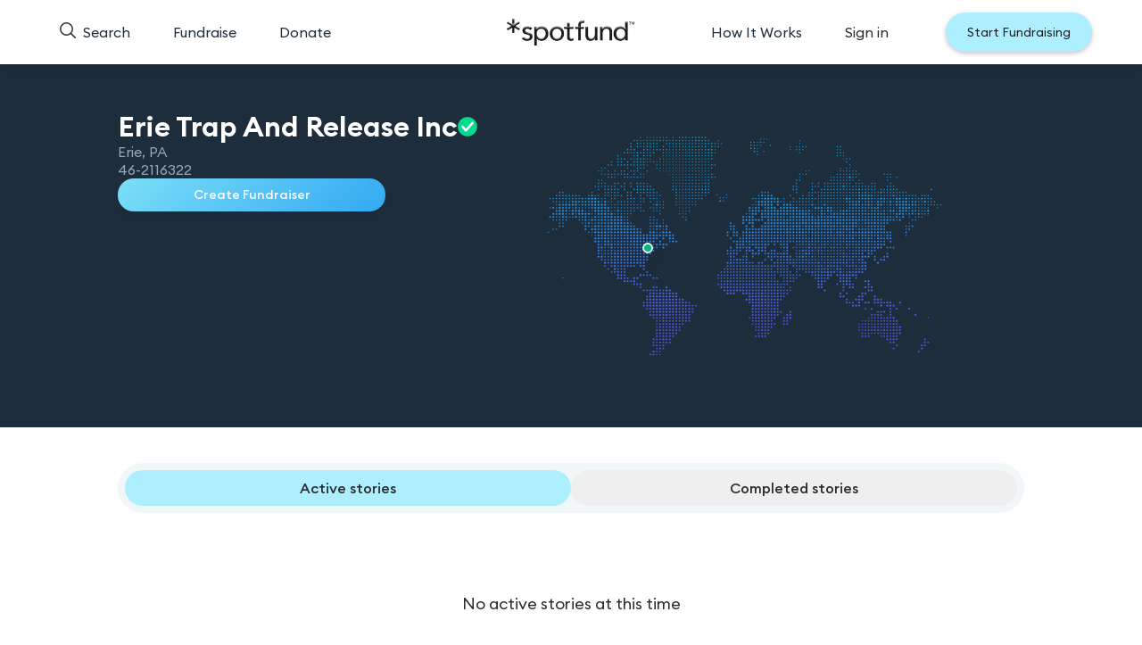

--- FILE ---
content_type: text/html; charset=utf-8
request_url: https://www.spotfund.com/organization/3cb4ac22-eb24-4a5b-8973-0e17e2f0ac30
body_size: 13933
content:
<!DOCTYPE html><html lang="en" class="__variable_fc1fc5"><head><meta charSet="utf-8"/><link rel="preconnect" href="https://d3k9p5zq72yv95.cloudfront.net"/><link rel="preconnect" href="https://s3.amazonaws.com"/><link rel="dns-prefetch" href="https://d20w11qbsoifeo.cloudfront.net"/><link rel="dns-prefetch" href="https://www.googletagmanager.com"/><link rel="dns-prefetch" href="https://www.google-analytics.com"/><meta name="viewport" content="width=device-width, initial-scale=1, maximum-scale=3, user-scalable=yes"/><link rel="preload" href="/_next/static/media/30fb05c1459119c5-s.p.ttf" as="font" crossorigin="" type="font/ttf"/><link rel="preload" href="/_next/static/media/8dcaa886641ea3f8-s.p.ttf" as="font" crossorigin="" type="font/ttf"/><link rel="preload" href="/_next/static/media/a978007216b278e7-s.p.ttf" as="font" crossorigin="" type="font/ttf"/><link rel="stylesheet" href="/_next/static/css/a65fd33680f3fb22.css" data-precedence="next"/><link rel="preload" as="script" fetchPriority="low" href="/_next/static/chunks/webpack-9b1039d1bb247d5d.js"/><script src="/_next/static/chunks/fd9d1056-a9671ca2ff770363.js" async=""></script><script src="/_next/static/chunks/4938-cde5ca88c3733bdf.js" async=""></script><script src="/_next/static/chunks/main-app-9d29112874f4942d.js" async=""></script><script src="/_next/static/chunks/9c4e2130-b3fba314c53f0115.js" async=""></script><script src="/_next/static/chunks/1176-f9321631590e8f2d.js" async=""></script><script src="/_next/static/chunks/6691-21afd4325f14d79c.js" async=""></script><script src="/_next/static/chunks/7899-8730e9d8ee3c6ec6.js" async=""></script><script src="/_next/static/chunks/3509-6d1a3bc00d5161ac.js" async=""></script><script src="/_next/static/chunks/4813-584489f1df56f503.js" async=""></script><script src="/_next/static/chunks/4629-8740122a5f4c9dd8.js" async=""></script><script src="/_next/static/chunks/app/global-error-73661a8e474aa9c4.js" async=""></script><script src="/_next/static/chunks/9268-046b5c6c6e6df7bb.js" async=""></script><script src="/_next/static/chunks/693-50c066db4cc99953.js" async=""></script><script src="/_next/static/chunks/5915-a36d1a1fe30d89e2.js" async=""></script><script src="/_next/static/chunks/573-19cc7ea7785f3d4e.js" async=""></script><script src="/_next/static/chunks/429-cf18e3ebc5da3b0b.js" async=""></script><script src="/_next/static/chunks/9174-c85ef68f34013687.js" async=""></script><script src="/_next/static/chunks/app/page-b02fa322d2c0429e.js" async=""></script><script src="/_next/static/chunks/5922-4c7c9d15d6638cc7.js" async=""></script><script src="/_next/static/chunks/1575-31adb1e4daa4cfd8.js" async=""></script><script src="/_next/static/chunks/8475-b9e68da254cd9282.js" async=""></script><script src="/_next/static/chunks/4954-e0a738e601da308f.js" async=""></script><script src="/_next/static/chunks/5878-fb970b6f88ba29f8.js" async=""></script><script src="/_next/static/chunks/8875-650f9230ccba51b4.js" async=""></script><script src="/_next/static/chunks/2741-f67cc8df99e6fb4e.js" async=""></script><script src="/_next/static/chunks/6400-c5c867be235ad1fb.js" async=""></script><script src="/_next/static/chunks/app/layout-963d7e1cfc0ed294.js" async=""></script><script src="/_next/static/chunks/app/error-1c0d57548e4fd2d3.js" async=""></script><script src="/_next/static/chunks/app/not-found-7b40f4e9d819afbf.js" async=""></script><link rel="preload" href="/images/homepage/title-mobile.svg" as="image" type="image/svg+xml" media="(max-width: 767px)" fetchPriority="high"/><title>Erie Trap And Release Inc - *spotfund</title><meta name="description" content="Support Erie Trap And Release Inc on *spotfund. Help make a difference by contributing to this 501(C)(3) organization."/><meta name="author" content="*spotfund"/><meta name="keywords" content="Erie Trap And Release Inc, charity, donate, fundraising, nonprofit, 501(C)(3), *spotfund"/><meta name="creator" content="*spotfund"/><meta name="publisher" content="*spotfund"/><meta name="robots" content="index, follow"/><meta name="googlebot" content="index, follow, max-video-preview:-1, max-image-preview:large, max-snippet:-1"/><link rel="canonical" href="https://www.spotfund.com/organization/3cb4ac22-eb24-4a5b-8973-0e17e2f0ac30"/><link rel="alternate" hrefLang="en-US" href="https://www.spotfund.com/organization/3cb4ac22-eb24-4a5b-8973-0e17e2f0ac30"/><link rel="alternate" hrefLang="x-default" href="https://www.spotfund.com/organization/3cb4ac22-eb24-4a5b-8973-0e17e2f0ac30"/><meta name="format-detection" content="telephone=no, address=no, email=no"/><meta property="og:title" content="Erie Trap And Release Inc - *spotfund"/><meta property="og:description" content="Support Erie Trap And Release Inc on *spotfund. Help make a difference by contributing to this 501(C)(3) organization."/><meta property="og:url" content="https://www.spotfund.com/organization/3cb4ac22-eb24-4a5b-8973-0e17e2f0ac30"/><meta property="og:site_name" content="*spotfund"/><meta property="og:locale" content="en_US"/><meta property="og:image" content="https://s3.amazonaws.com/spotfund/images/spotfund_default_story_image.jpg"/><meta property="og:image:width" content="1200"/><meta property="og:image:height" content="630"/><meta property="og:image:alt" content="Erie Trap And Release Inc - 501(C)(3) on *spotfund"/><meta property="og:type" content="website"/><meta name="twitter:card" content="summary_large_image"/><meta name="twitter:site" content="@spotfund"/><meta name="twitter:creator" content="@spotfund"/><meta name="twitter:title" content="Erie Trap And Release Inc - *spotfund"/><meta name="twitter:description" content="Support Erie Trap And Release Inc on *spotfund. Help make a difference by contributing to this 501(C)(3) organization."/><meta name="twitter:image" content="https://s3.amazonaws.com/spotfund/images/spotfund_default_story_image.jpg"/><link rel="shortcut icon" href="/favicon.ico"/><link rel="icon" href="/favicon.ico" sizes="any"/><link rel="icon" href="/favicon-32x32.png" sizes="32x32" type="image/png"/><link rel="icon" href="/favicon-48x48.png" sizes="48x48" type="image/png"/><link rel="icon" href="/favicon-64x64.png" sizes="64x64" type="image/png"/><link rel="apple-touch-icon" href="/favicon-64x64.png" sizes="64x64" type="image/png"/><link rel="icon" href="/favicon.ico"/><link rel="icon" href="/favicon-32x32.png" type="image/png" sizes="32x32"/><link rel="icon" href="/favicon-48x48.png" type="image/png" sizes="48x48"/><link rel="icon" href="/favicon-64x64.png" type="image/png" sizes="64x64"/><meta name="next-size-adjust"/><style>
          /* Hero h1 styles - custom class not in Tailwind */
          @media (max-width: 1023px) {
            .hero-h1 {
              display: block;
              font-size: 35px;
              font-weight: 600;
              line-height: 1.3;
              color: white;
              text-align: center;
              z-index: 10;
              width: 100vw;
              align-self: start;
              margin-top: 100px;
              justify-self: center;
            }
          }
          @media (min-width: 1024px) {
            .hero-h1 { display: none; }
          }
        </style><script src="/_next/static/chunks/polyfills-c67a75d1b6f99dc8.js" noModule=""></script></head><body class="antialiased overflow-x-hidden lg:overflow-x-visible"><div data-testid="navbar-container" class="top-0 z-[100] w-screen flex justify-center fixed left-0 right-0 bg-white min-h-[56px] lg:min-h-[72px] shadow-[0px_2px_5px_0px_#0000000D,0px_5px_15px_0px_#0000000D]"><div class="w-full flex justify-center py-2 lg:py-0"><div class="w-full max-w-7xl mx-auto"><nav class="lg:hidden w-full flex items-center justify-between max-w-[1200px] mx-auto px-4"><button aria-label="Search" class="p-2 bg-transparent hover:bg-transparent transition-colors touch-manipulation" style="touch-action:manipulation"><svg class="search-icon" viewBox="0 0 24 24" width="24px" height="24px"><g stroke="none" stroke-width="1" fill="none" fill-rule="evenodd"><g fill="#303030"><circle stroke="#303030" stroke-width="2" fill="none" cx="10" cy="10" r="9"></circle><line stroke="#303030" stroke-width="2" x1="16" y1="16" x2="24" y2="24"></line></g></g></svg></button><a class="overflow-visible" href="/"><img alt="Spotfund logo" loading="lazy" width="120" height="120" decoding="async" data-nimg="1" style="color:transparent" srcSet="/_next/image?url=%2F_next%2Fstatic%2Fmedia%2Fspotfund_tm_transparent.fc9314fd.png&amp;w=128&amp;q=75 1x, /_next/image?url=%2F_next%2Fstatic%2Fmedia%2Fspotfund_tm_transparent.fc9314fd.png&amp;w=256&amp;q=75 2x" src="/_next/image?url=%2F_next%2Fstatic%2Fmedia%2Fspotfund_tm_transparent.fc9314fd.png&amp;w=256&amp;q=75"/></a><button type="button" aria-label="Toggle mobile menu" class="bg-white text-gray-900 focus:outline-none active:bg-transparent hover:bg-transparent px-[7px] z-10 touch-manipulation" style="-webkit-tap-highlight-color:transparent;touch-action:manipulation"><svg width="24" height="24" viewBox="0 0 24 24" fill="none" xmlns="http://www.w3.org/2000/svg"><path d="M13.5 18H4M20 12H4M20 6H4" stroke="#292B2C" stroke-width="2" stroke-linecap="round"></path></svg></button></nav><nav class="hidden lg:grid w-full max-w-[1200px] lg:py-3.5 px-4 mx-auto grid-cols-[3fr_1fr_3fr]"><div class="flex items-center justify-start space-x-8"><button aria-label="Search" class="px-2 py-2 bg-transparent flex items-center rounded-md cursor-pointer transition-colors hover:bg-transparent touch-manipulation" style="touch-action:manipulation"><span class="scale-75 mb-1 mr-[-7px]"><svg class="search-icon" viewBox="0 0 24 24" width="24px" height="24px"><g stroke="none" stroke-width="1" fill="none" fill-rule="evenodd"><g fill="#303030"><circle stroke="#303030" stroke-width="2" fill="none" cx="10" cy="10" r="9"></circle><line stroke="#303030" stroke-width="2" x1="16" y1="16" x2="24" y2="24"></line></g></g></svg></span><span class="ml-3 bg-transparent rounded-lg font-euclid font-normal text-base leading-[25px] text-gray-800">Search</span></button><div class="relative hidden md:inline-block "><button class="px-2 py-2 bg-transparent rounded-md font-euclid font-normal text-base leading-[25px] text-gray-800 hover:bg-blue-50 transition-colors">Fundraise</button></div><div class="relative hidden md:inline-block "><button class="px-2 py-2 bg-transparent rounded-md font-euclid font-normal text-base leading-[25px] text-gray-800 hover:bg-blue-50 transition-colors">Donate</button></div></div><div class="flex items-center justify-center overflow-visible"><a class="flex items-center overflow-visible" href="/"><img alt="Spotfund logo" loading="lazy" width="143" height="143" decoding="async" data-nimg="1" style="color:transparent" srcSet="/_next/image?url=%2F_next%2Fstatic%2Fmedia%2Fspotfund_tm_transparent.fc9314fd.png&amp;w=256&amp;q=75 1x, /_next/image?url=%2F_next%2Fstatic%2Fmedia%2Fspotfund_tm_transparent.fc9314fd.png&amp;w=384&amp;q=75 2x" src="/_next/image?url=%2F_next%2Fstatic%2Fmedia%2Fspotfund_tm_transparent.fc9314fd.png&amp;w=384&amp;q=75"/></a></div><div class="flex items-center justify-end space-x-8"><div class="relative hidden md:inline-block hidden lg:block"><button class="px-2 py-2 bg-transparent rounded-md font-euclid font-normal text-base leading-[25px] text-gray-800 hover:bg-blue-50 transition-colors">How It Works</button></div><div class="mr-3 lg:mr-4"><div class="w-8 h-8 mr-3 md:mr-4 lg:w-auto lg:h-auto lg:mr-0"><button class="px-2 py-2 xl:mr-6 bg-transparent items-center rounded-md cursor-pointer hover:bg-blue-50 transition-colors text-gray-900 hidden lg:block touch-manipulation" style="touch-action:manipulation"><span>Sign in</span></button></div></div><a class="hidden lg:flex items-center justify-center bg-blue-200 hover:bg-blue-300 transition-colors px-6 py-3 rounded-full shadow-[0_2px_5px_rgba(85,85,85,0.35)]" title="Start Fundraising" href="/create"><span class="text-[#191D24] font-euclid font-normal text-sm leading-5">Start Fundraising</span></a></div></nav></div></div></div><div class="
      lg:hidden fixed top-14 right-0 bottom-0 w-[85%] bg-white
      transform transition-transform duration-300 ease-in-out z-[200]
      translate-x-full
      "><div class="fixed inset-0 z-[200] bg-white"><div class="relative h-full w-full overflow-y-auto overscroll-contain touch-pan-y"><div class="flex h-full w-full animate-[slideFromRight_0.3s_forwards]"><div class="absolute inset-0"><nav class="flex h-full flex-col justify-between p-4"><div><button data-testid="enter-mobile-menu-section-4603e5d3-8e62-4de6-94a1-7f01998079b8" class="flex w-full items-center justify-between bg-transparent rounded-none py-4 px-2 text-left font-euclid font-medium text-base leading-5 tracking-normal text-gray-900  border-b border-[#94A7B8] touch-manipulation" style="touch-action:manipulation">How It Works<svg xmlns="http://www.w3.org/2000/svg" fill="none" viewBox="0 0 24 24" stroke-width="1.5" stroke="currentColor" aria-hidden="true" data-slot="icon" class="h-5 w-5 text-gray-900"><path stroke-linecap="round" stroke-linejoin="round" d="m8.25 4.5 7.5 7.5-7.5 7.5"></path></svg></button><a class="block w-full py-4 px-2 font-euclid font-medium text-base leading-5 tracking-normal text-gray-900 border-b border-[#94A7B8]" href="/#whyspotfund">Pricing</a><button data-testid="enter-mobile-menu-section-02745f63-a14d-471a-85d5-b71aaa1dabd1" class="flex w-full items-center justify-between bg-transparent rounded-none py-4 px-2 text-left font-euclid font-medium text-base leading-5 tracking-normal text-gray-900  border-b border-[#94A7B8] touch-manipulation" style="touch-action:manipulation">Fundraise<svg xmlns="http://www.w3.org/2000/svg" fill="none" viewBox="0 0 24 24" stroke-width="1.5" stroke="currentColor" aria-hidden="true" data-slot="icon" class="h-5 w-5 text-gray-900"><path stroke-linecap="round" stroke-linejoin="round" d="m8.25 4.5 7.5 7.5-7.5 7.5"></path></svg></button><button data-testid="enter-mobile-menu-section-477dddeb-9bc6-4314-bc8f-e4fa14f94bc4" class="flex w-full items-center justify-between bg-transparent rounded-none py-4 px-2 text-left font-euclid font-medium text-base leading-5 tracking-normal text-gray-900  border-b border-[#94A7B8] touch-manipulation" style="touch-action:manipulation">Donate<svg xmlns="http://www.w3.org/2000/svg" fill="none" viewBox="0 0 24 24" stroke-width="1.5" stroke="currentColor" aria-hidden="true" data-slot="icon" class="h-5 w-5 text-gray-900"><path stroke-linecap="round" stroke-linejoin="round" d="m8.25 4.5 7.5 7.5-7.5 7.5"></path></svg></button><a href="mailto:hello@spotfund.com" class="block w-full py-4 px-2 font-euclid font-medium text-base leading-5 tracking-normal text-gray-900">Contact Support</a><a class="blue-button mt-8 w-full max-w-[300px] mx-auto" href="/create">Start Fundraising</a></div><div class="mb-3 space-y-4"><button class="flex bg-transparent items-center font-euclid font-medium text-base leading-5 tracking-normal text-gray-900 touch-manipulation" style="touch-action:manipulation"><svg width="22" height="22" viewBox="0 0 22 22" fill="none" xmlns="http://www.w3.org/2000/svg" class="mr-3"><path d="M11 20.6133C13.6 20.6133 15.96 19.6233 17.74 17.9933C17.64 17.0533 17.04 16.1333 15.97 15.4133C13.25 13.5933 8.77 13.5933 6.03 15.4133C4.96 16.1333 4.36 17.0533 4.26 17.9933C6.04 19.6233 8.4 20.6133 11 20.6133ZM11 20.6133C16.5228 20.6133 21 16.1361 21 10.6133C21 5.09043 16.5228 0.613281 11 0.613281C5.47715 0.613281 1 5.09043 1 10.6133C1 16.1361 5.47715 20.6133 11 20.6133ZM11.12 11.3933C11.05 11.3833 10.96 11.3833 10.88 11.3933C9.12 11.3333 7.72 9.89328 7.72 8.12328C7.72 6.31328 9.18 4.84328 11 4.84328C12.81 4.84328 14.28 6.31328 14.28 8.12328C14.27 9.89328 12.88 11.3333 11.12 11.3933Z" stroke="currentColor" stroke-linecap="round" stroke-linejoin="round"></path></svg>Sign in</button><span class="h-[100px]"><!--$!--><template data-dgst="NEXT_DYNAMIC_NO_SSR_CODE"></template><div class="w-[300px] h-[100px] bg-gray-100 animate-pulse rounded"></div><!--/$--></span><ul class="flex justify-between items-center text-gray-900 pt-2"><li><a href="https://www.instagram.com/spotfund" target="_blank" rel="noopener noreferrer" aria-label="Instagram" class="text-neutral-600"><svg width="28" height="28" viewBox="0 0 33 32" fill="none" xmlns="http://www.w3.org/2000/svg"><path d="M23.5454 9.34212H23.5608M12.0446 29.3177H20.0348C26.6934 29.3177 29.3568 26.6543 29.3568 19.9958V12.0055C29.3568 5.34701 26.6934 2.68359 20.0348 2.68359H12.0446C5.38607 2.68359 2.72266 5.34701 2.72266 12.0055V19.9958C2.72266 26.6543 5.38607 29.3177 12.0446 29.3177ZM20.7007 16.0007C20.7007 18.5748 18.6139 20.6616 16.0397 20.6616C13.4655 20.6616 11.3787 18.5748 11.3787 16.0007C11.3787 13.4265 13.4655 11.3397 16.0397 11.3397C18.6139 11.3397 20.7007 13.4265 20.7007 16.0007Z" stroke="currentColor" stroke-width="1.5" stroke-linecap="round" stroke-linejoin="round"></path></svg></a></li><li><a href="https://www.facebook.com/spotfund" target="_blank" rel="noopener noreferrer" aria-label="Facebook" class="text-neutral-600"><svg width="26" height="26" viewBox="0 0 26 26" fill="none" xmlns="http://www.w3.org/2000/svg"><path d="M25.0195 13.0734C25.0195 6.40541 19.647 1 13.0195 1C6.39211 1 1.01953 6.40541 1.01953 13.0734C1.01953 19.0995 5.40776 24.0943 11.1445 25V16.5633H8.09766V13.0734H11.1445V10.4134C11.1445 7.38756 12.936 5.71615 15.6771 5.71615C16.99 5.71615 18.3633 5.95195 18.3633 5.95195V8.92313H16.8501C15.3594 8.92313 14.8945 9.85379 14.8945 10.8086V13.0734H18.2226L17.6907 16.5633H14.8945V25C20.6313 24.0943 25.0195 19.0995 25.0195 13.0734Z" stroke="currentColor" stroke-width="1.25764" stroke-linejoin="round"></path></svg></a></li><li><a href="https://www.twitter.com/spotfund" target="_blank" rel="noopener noreferrer" aria-label="Twitter" class="text-neutral-600"><svg width="20" height="20" viewBox="0 0 24 24" fill="none" xmlns="http://www.w3.org/2000/svg"><path d="M14.2932 10.1635L23.2218 0H21.1068L13.3508 8.82305L7.16078 0H0.0195312L9.38213 13.3433L0.0195312 24H2.13457L10.3197 14.6806L16.8583 24H23.9995M2.89793 1.5619H6.14723L21.1052 22.5148H17.8551" fill="currentColor"></path></svg></a></li><li><a href="https://www.tiktok.com/@spotfund" target="_blank" rel="noopener noreferrer" aria-label="TikTok" class="text-neutral-600"><svg width="24" height="24" viewBox="0 0 23 26" fill="none" xmlns="http://www.w3.org/2000/svg"><path d="M17.6559 4.76128C16.7725 3.75273 16.2414 2.43766 16.2414 1H15.1345M17.6559 4.76128C18.461 5.68076 19.5511 6.34946 20.7924 6.6113C21.1782 6.69489 21.5806 6.73952 22 6.73952V10.8629C19.8531 10.8629 17.8626 10.1776 16.2412 9.01853V17.4048C16.2412 21.5952 12.8194 25 8.62064 25C6.42332 25 4.43849 24.0638 3.04632 22.576C1.77716 21.2164 1 19.3997 1 17.4048C1 13.2758 4.32109 9.91011 8.43611 9.82095M17.6559 4.76128C17.6345 4.74731 17.613 4.73321 17.5917 4.71897M5.8028 19.422C5.38907 18.8537 5.14306 18.1572 5.14306 17.3993C5.14306 15.4881 6.70296 13.9334 8.62074 13.9334C8.97855 13.9334 9.32516 13.9946 9.64944 14.0949V9.8823C9.31397 9.83768 8.97295 9.80979 8.62074 9.80979C8.5592 9.80979 8.0638 9.84261 8.00229 9.84261M15.1286 1H12.0982L12.0927 17.533C12.0256 19.383 10.4936 20.8709 8.62064 20.8709C7.45767 20.8709 6.4345 20.297 5.79712 19.4277" stroke="currentColor" stroke-width="1.16667" stroke-linejoin="round"></path></svg></a></li></ul></div></nav></div><div class="absolute inset-0 hidden"><nav class="h-full "><button data-testid="back-mobile-menu-section" class="px-4 mb-2 flex w-full items-center py-4 text-base font-medium text-gray-900 bg-transparent rounded-none touch-manipulation" style="touch-action:manipulation"><svg xmlns="http://www.w3.org/2000/svg" fill="none" viewBox="0 0 24 24" stroke-width="1.5" stroke="currentColor" aria-hidden="true" data-slot="icon" class="h-5 w-5 text-gray-900 mr-6"><path stroke-linecap="round" stroke-linejoin="round" d="M15.75 19.5 8.25 12l7.5-7.5"></path></svg>Fundraise</button><div class="space-y-4"><div class=" ml-4"><h3 class="mb-3 px-3 text-xs font-semibold uppercase text-gray-900">Fundraise for</h3><ul class="space-y-2"><li><a id="1e786b5f-b936-453f-9440-7bf589403f9b" class="flex items-center rounded px-3 py-2 text-sm font-normal text-gray-900 hover:bg-blue-50" href="https://www.spotfund.com/fundraise/medical-fundraising">Medical Fundraising</a></li><li><a id="f486b740-7536-413a-92ef-c8e1b3ba8fb8" class="flex items-center rounded px-3 py-2 text-sm font-normal text-gray-900 hover:bg-blue-50" href="https://www.spotfund.com/fundraise/emergency-fundraising">Emergency Fundraising</a></li><li><a id="fca0284f-bb35-44f5-8cc5-65e85f26cebf" class="flex items-center rounded px-3 py-2 text-sm font-normal text-gray-900 hover:bg-blue-50" href="https://www.spotfund.com/fundraise/memorial-fundraising">Memorial Fundraising</a></li><li><a id="db5b2f06-fcb6-43b2-b0ff-31668a3442ee" class="flex items-center rounded px-3 py-2 text-sm font-normal text-gray-900 hover:bg-blue-50" href="https://www.spotfund.com/fundraise/education-fundraising">Education Fundraising</a></li><li><a id="c07fb418-a1eb-42ee-b639-fdee7fa35638" class="flex items-center rounded px-3 py-2 text-sm font-normal text-gray-900 hover:bg-blue-50" href="https://www.spotfund.com/fundraise/nonprofit-fundraising">Nonprofit Fundraising</a></li><li><a id="867e828e-2054-40bd-ab80-eb6be354dbc2" class="flex items-center rounded px-3 py-2 text-sm font-normal text-gray-900 hover:bg-blue-50" href="https://www.spotfund.com/fundraise/animal-fundraising">Animal Fundraising</a></li><li><a id="60fecf7d-af08-4e6c-9c9e-4ad649f65d94" class="flex items-center rounded px-3 py-2 text-sm font-normal text-gray-900 hover:bg-blue-50" href="https://www.spotfund.com/fundraise/community-fundraising">Community Fundraising</a></li></ul></div><div class=" ml-4"><h3 class="mb-3 px-3 text-xs font-semibold uppercase text-gray-900">Featured topics</h3><ul class="space-y-2"><li><a id="f2d9c0f0-08dd-424b-9cca-1843f58f396a" class="flex items-center rounded px-3 py-2 text-sm font-normal text-gray-900 hover:bg-blue-50" href="https://www.spotfund.com/blog/3R2Tmm-27-easy-fundraising-ideas-for-individuals">Easy Fundraising Ideas for Individuals</a></li><li><a id="d15706d4-1f7b-4572-8bbe-c41ed63424f0" class="flex items-center rounded px-3 py-2 text-sm font-normal text-gray-900 hover:bg-blue-50" href="https://www.spotfund.com/blog/pbrqEA-24-creative-fundraising-dinner-ideas">Creative Fundraiser Dinner Ideas</a></li><li><a id="33d1fdfc-8041-4357-9258-883f2cf12927" class="flex items-center rounded px-3 py-2 text-sm font-normal text-gray-900 hover:bg-blue-50" href="https://www.spotfund.com/blog/4Ko8ui-21-medical-fundraising-ideas-to-raise-money-for-your-medical-expenses">Raising Money for Medical Expenses</a></li><li><a id="6e494709-a526-435e-83fa-173b1ad799e6" class="flex items-center rounded px-3 py-2 text-sm font-normal text-gray-900 hover:bg-blue-50" href="https://www.spotfund.com/nil">*spotfund for NIL Collective Fundraising</a></li><li><a id="cac67d4e-4ea0-4274-9f7a-8a29409b687a" class="flex items-center rounded px-3 py-2 text-sm font-normal text-gray-900 hover:bg-blue-50" href="https://www.spotfund.com/blog/3cA8oS-maximize-giving-tuesday-2025-with-proven-fundraising-tips">Giving Tuesday Fundraising 2025<span class="ml-2 rounded-full bg-blue-600 px-2 py-0.5 text-xs font-medium text-white">NEW</span></a></li></ul></div></div></nav></div><div class="absolute inset-0 hidden"><nav class="h-full "><button data-testid="back-mobile-menu-section" class="px-4 mb-2 flex w-full items-center py-4 text-base font-medium text-gray-900 bg-transparent rounded-none touch-manipulation" style="touch-action:manipulation"><svg xmlns="http://www.w3.org/2000/svg" fill="none" viewBox="0 0 24 24" stroke-width="1.5" stroke="currentColor" aria-hidden="true" data-slot="icon" class="h-5 w-5 text-gray-900 mr-6"><path stroke-linecap="round" stroke-linejoin="round" d="M15.75 19.5 8.25 12l7.5-7.5"></path></svg>Donate</button><div class="space-y-4"><div class=" ml-4"><h3 class="mb-3 px-3 text-xs font-semibold uppercase text-gray-900">Trending in</h3><ul class="space-y-2"><li><a id="2fb06b3c-54fd-4fe8-8137-01c22ec8c048" class="flex items-center rounded px-3 py-2 text-sm font-normal text-gray-900 hover:bg-blue-50" href="https://www.spotfund.com/teams/medical">Medical</a></li><li><a id="7b197422-e6d8-4221-a8fd-85190a3ccb3c" class="flex items-center rounded px-3 py-2 text-sm font-normal text-gray-900 hover:bg-blue-50" href="https://www.spotfund.com/teams/memorial">Memorial</a></li><li><a id="8be47210-04ef-4e81-aa66-242b50b11d97" class="flex items-center rounded px-3 py-2 text-sm font-normal text-gray-900 hover:bg-blue-50" href="https://www.spotfund.com/teams/emergency">Emergency</a></li><li><a id="06b8d9bf-d347-40ab-b389-0c0e8a10d572" class="flex items-center rounded px-3 py-2 text-sm font-normal text-gray-900 hover:bg-blue-50" href="https://www.spotfund.com/teams/nonprofit">Nonprofit</a></li><li><a id="71b79838-cdb5-4bff-af05-883326d9b546" class="flex items-center rounded px-3 py-2 text-sm font-normal text-gray-900 hover:bg-blue-50" href="https://www.spotfund.com/teams/family">Family</a></li><li><a id="693b46d5-3afd-48a4-9a02-ec612783bde3" class="flex items-center rounded px-3 py-2 text-sm font-normal text-gray-900 hover:bg-blue-50" href="https://www.spotfund.com/teams/sports">Sports</a></li><li><a id="577e2d0a-e8b6-4e68-a1c2-5982d82d09ee" class="flex items-center rounded px-3 py-2 text-sm font-normal text-gray-900 hover:bg-blue-50" href="https://www.spotfund.com/teams/business">Business</a></li></ul></div><div class=" ml-4"><h3 class="mb-3 px-3 text-xs font-semibold uppercase text-gray-900">Featured topics</h3><ul class="space-y-2"><li><a id="294d1f6d-84a3-49e8-acd6-dad3cafc3500" class="flex items-center rounded px-3 py-2 text-sm font-normal text-gray-900 hover:bg-blue-50" href="https://www.spotfund.com/blog/34iPLN-spotfund-recurring-donations">*spotfund as a Recurring Donation Solution</a></li><li><a id="8b548c70-8a46-4fea-a75c-7461c0b357e9" class="flex items-center rounded px-3 py-2 text-sm font-normal text-gray-900 hover:bg-blue-50" href="https://www.spotfund.com/blog/iPtoXE-matching-gifts-all-you-need-to-know-to-double-donations">Matching Gift Campaigns<span class="ml-2 rounded-full bg-blue-600 px-2 py-0.5 text-xs font-medium text-white">POPULAR</span></a></li><li><a id="b22ff4e4-e609-4ace-86c5-da03de3a2723" class="flex items-center rounded px-3 py-2 text-sm font-normal text-gray-900 hover:bg-blue-50" href="https://www.spotfund.com/blog/4Fh3kN-recurring-donations-for-nonprofits">Why Recurring Donations Are Important for Nonprofits</a></li></ul></div></div></nav></div><div class="absolute inset-0 hidden"><nav class="h-full "><button data-testid="back-mobile-menu-section" class="px-4 mb-2 flex w-full items-center py-4 text-base font-medium text-gray-900 bg-transparent rounded-none touch-manipulation" style="touch-action:manipulation"><svg xmlns="http://www.w3.org/2000/svg" fill="none" viewBox="0 0 24 24" stroke-width="1.5" stroke="currentColor" aria-hidden="true" data-slot="icon" class="h-5 w-5 text-gray-900 mr-6"><path stroke-linecap="round" stroke-linejoin="round" d="M15.75 19.5 8.25 12l7.5-7.5"></path></svg>How It Works</button><div class="space-y-4"><div class=" ml-4"><ul class="space-y-2"><li><a id="d6c0a744-ed6c-4835-aa15-d061598c4aee" class="flex items-center rounded px-3 py-2 text-sm font-normal text-gray-900 hover:bg-blue-50" href="https://www.spotfund.com/howitworks">How it works</a></li><li><a id="97d453ab-5305-4f8e-8e29-9aa79ae9e1c8" class="flex items-center rounded px-3 py-2 text-sm font-normal text-gray-900 hover:bg-blue-50" href="https://www.spotfund.com/howitworks#faqs">Common questions</a></li><li><a id="3abb905e-66df-409e-a77c-6adfd99c1cfc" class="flex items-center rounded px-3 py-2 text-sm font-normal text-gray-900 hover:bg-blue-50" href="https://www.spotfund.com/spotlight">Success stories</a></li><li><a id="5363704b-40bd-48bd-8eaa-04bc72932e52" class="flex items-center rounded px-3 py-2 text-sm font-normal text-gray-900 hover:bg-blue-50" href="https://www.spotfund.com/nonprofits">For brands and nonprofits</a></li><li><a id="389adbf5-bea3-491a-ab16-14d0b41d7e62" class="flex items-center rounded px-3 py-2 text-sm font-normal text-gray-900 hover:bg-blue-50" href="https://www.spotfund.com/howitworks#faqs">How do I withdraw money?</a></li><li><a id="103d201d-5804-499e-be16-ee91de33b8b3" class="flex items-center rounded px-3 py-2 text-sm font-normal text-gray-900 hover:bg-blue-50" href="https://www.spotfund.com/blog">*spotfund blog</a></li><li><a id="f56a194c-9d00-4780-90ee-75d6fbcf4d60" class="flex items-center rounded px-3 py-2 text-sm font-normal text-gray-900 hover:bg-blue-50" href="https://www.spotfund.com/reviews">Reviews from people like you</a></li><li><a id="a8a99d04-6af9-4a76-9d22-3574639c306b" class="flex items-center rounded px-3 py-2 text-sm font-normal text-gray-900 hover:bg-blue-50" href="https://www.spotfund.com/compare">Compare *spotfund to others</a></li></ul></div></div></nav></div></div></div></div></div><div class="min-h-screen"><!--$?--><template id="B:0"></template><div class="fixed top-0 left-0 w-full h-1 z-50"><div class="h-full bg-blue-500 animate-loading-bar"></div></div><!--/$--></div><!--$--><!--$!--><template data-dgst="NEXT_DYNAMIC_NO_SSR_CODE"></template><!--/$--><!--/$--><!--$!--><template data-dgst="NEXT_DYNAMIC_NO_SSR_CODE"></template><div class="min-h-[400px]"></div><!--/$--><!--$--><!--/$--><div id="_rht_toaster" style="position:fixed;z-index:99999;top:16px;left:16px;right:16px;bottom:16px;pointer-events:none"></div><!--$--><!--$!--><template data-dgst="NEXT_DYNAMIC_NO_SSR_CODE"></template><!--/$--><!--/$--><script src="/_next/static/chunks/webpack-9b1039d1bb247d5d.js" async=""></script><div hidden id="S:0"><template id="P:1"></template></div><script>(self.__next_f=self.__next_f||[]).push([0]);self.__next_f.push([2,null])</script><script>self.__next_f.push([1,"1:HL[\"/_next/static/media/30fb05c1459119c5-s.p.ttf\",\"font\",{\"crossOrigin\":\"\",\"type\":\"font/ttf\"}]\n2:HL[\"/_next/static/media/8dcaa886641ea3f8-s.p.ttf\",\"font\",{\"crossOrigin\":\"\",\"type\":\"font/ttf\"}]\n3:HL[\"/_next/static/media/a978007216b278e7-s.p.ttf\",\"font\",{\"crossOrigin\":\"\",\"type\":\"font/ttf\"}]\n4:HL[\"/_next/static/css/a65fd33680f3fb22.css\",\"style\"]\n0:\"$L5\"\n"])</script><script>self.__next_f.push([1,"6:I[47690,[],\"\"]\n9:I[5613,[],\"\"]\nb:I[31778,[],\"\"]\ne:I[94251,[\"5706\",\"static/chunks/9c4e2130-b3fba314c53f0115.js\",\"1176\",\"static/chunks/1176-f9321631590e8f2d.js\",\"6691\",\"static/chunks/6691-21afd4325f14d79c.js\",\"7899\",\"static/chunks/7899-8730e9d8ee3c6ec6.js\",\"3509\",\"static/chunks/3509-6d1a3bc00d5161ac.js\",\"4813\",\"static/chunks/4813-584489f1df56f503.js\",\"4629\",\"static/chunks/4629-8740122a5f4c9dd8.js\",\"6470\",\"static/chunks/app/global-error-73661a8e474aa9c4.js\"],\"\"]\na:[\"orgId\",\"3cb4ac22-eb24-4a5b-8973-0e17e2f0ac"])</script><script>self.__next_f.push([1,"30\",\"d\"]\n"])</script><script>self.__next_f.push([1,"5:[[[\"$\",\"link\",\"0\",{\"rel\":\"stylesheet\",\"href\":\"/_next/static/css/a65fd33680f3fb22.css\",\"precedence\":\"next\",\"crossOrigin\":\"$undefined\"}]],[\"$\",\"$L6\",null,{\"buildId\":\"nSoScVRTtvvmQGVXg8CDt\",\"assetPrefix\":\"\",\"initialCanonicalUrl\":\"/organization/3cb4ac22-eb24-4a5b-8973-0e17e2f0ac30\",\"initialTree\":[\"\",{\"children\":[\"organization\",{\"children\":[[\"orgId\",\"3cb4ac22-eb24-4a5b-8973-0e17e2f0ac30\",\"d\"],{\"children\":[\"__PAGE__\",{}]}]}]},\"$undefined\",\"$undefined\",true],\"initialSeedData\":[\"\",{\"children\":[\"organization\",{\"children\":[[\"orgId\",\"3cb4ac22-eb24-4a5b-8973-0e17e2f0ac30\",\"d\"],{\"children\":[\"__PAGE__\",{},[\"$L7\",\"$L8\",null]]},[\"$\",\"$L9\",null,{\"parallelRouterKey\":\"children\",\"segmentPath\":[\"children\",\"organization\",\"children\",\"$a\",\"children\"],\"loading\":\"$undefined\",\"loadingStyles\":\"$undefined\",\"loadingScripts\":\"$undefined\",\"hasLoading\":false,\"error\":\"$undefined\",\"errorStyles\":\"$undefined\",\"errorScripts\":\"$undefined\",\"template\":[\"$\",\"$Lb\",null,{}],\"templateStyles\":\"$undefined\",\"templateScripts\":\"$undefined\",\"notFound\":\"$undefined\",\"notFoundStyles\":\"$undefined\",\"styles\":null}]]},[\"$\",\"$L9\",null,{\"parallelRouterKey\":\"children\",\"segmentPath\":[\"children\",\"organization\",\"children\"],\"loading\":\"$undefined\",\"loadingStyles\":\"$undefined\",\"loadingScripts\":\"$undefined\",\"hasLoading\":false,\"error\":\"$undefined\",\"errorStyles\":\"$undefined\",\"errorScripts\":\"$undefined\",\"template\":[\"$\",\"$Lb\",null,{}],\"templateStyles\":\"$undefined\",\"templateScripts\":\"$undefined\",\"notFound\":\"$undefined\",\"notFoundStyles\":\"$undefined\",\"styles\":null}]]},[null,[\"$\",\"html\",null,{\"lang\":\"en\",\"className\":\"__variable_fc1fc5\",\"children\":[[\"$\",\"head\",null,{\"children\":[[\"$\",\"link\",null,{\"rel\":\"preload\",\"href\":\"/images/homepage/title-mobile.svg\",\"as\":\"image\",\"type\":\"image/svg+xml\",\"media\":\"(max-width: 767px)\",\"fetchPriority\":\"high\"}],[\"$\",\"style\",null,{\"dangerouslySetInnerHTML\":{\"__html\":\"\\n          /* Hero h1 styles - custom class not in Tailwind */\\n          @media (max-width: 1023px) {\\n            .hero-h1 {\\n              display: block;\\n              font-size: 35px;\\n              font-weight: 600;\\n              line-height: 1.3;\\n              color: white;\\n              text-align: center;\\n              z-index: 10;\\n              width: 100vw;\\n              align-self: start;\\n              margin-top: 100px;\\n              justify-self: center;\\n            }\\n          }\\n          @media (min-width: 1024px) {\\n            .hero-h1 { display: none; }\\n          }\\n        \"}}],[\"$\",\"link\",null,{\"rel\":\"preconnect\",\"href\":\"https://d3k9p5zq72yv95.cloudfront.net\"}],[\"$\",\"link\",null,{\"rel\":\"preconnect\",\"href\":\"https://s3.amazonaws.com\"}],[\"$\",\"link\",null,{\"rel\":\"dns-prefetch\",\"href\":\"https://d20w11qbsoifeo.cloudfront.net\"}],[\"$\",\"link\",null,{\"rel\":\"dns-prefetch\",\"href\":\"https://www.googletagmanager.com\"}],[\"$\",\"link\",null,{\"rel\":\"dns-prefetch\",\"href\":\"https://www.google-analytics.com\"}]]}],[\"$\",\"body\",null,{\"className\":\"antialiased overflow-x-hidden lg:overflow-x-visible\",\"children\":\"$Lc\"}]]}],null]],\"initialHead\":[false,\"$Ld\"],\"globalErrorComponent\":\"$e\"}]]\n"])</script><script>self.__next_f.push([1,"f:I[58631,[\"1176\",\"static/chunks/1176-f9321631590e8f2d.js\",\"6691\",\"static/chunks/6691-21afd4325f14d79c.js\",\"9268\",\"static/chunks/9268-046b5c6c6e6df7bb.js\",\"693\",\"static/chunks/693-50c066db4cc99953.js\",\"5915\",\"static/chunks/5915-a36d1a1fe30d89e2.js\",\"573\",\"static/chunks/573-19cc7ea7785f3d4e.js\",\"429\",\"static/chunks/429-cf18e3ebc5da3b0b.js\",\"9174\",\"static/chunks/9174-c85ef68f34013687.js\",\"1931\",\"static/chunks/app/page-b02fa322d2c0429e.js\"],\"TrustpilotProvider\"]\n"])</script><script>self.__next_f.push([1,"10:I[94632,[\"5706\",\"static/chunks/9c4e2130-b3fba314c53f0115.js\",\"1176\",\"static/chunks/1176-f9321631590e8f2d.js\",\"6691\",\"static/chunks/6691-21afd4325f14d79c.js\",\"7899\",\"static/chunks/7899-8730e9d8ee3c6ec6.js\",\"5922\",\"static/chunks/5922-4c7c9d15d6638cc7.js\",\"1575\",\"static/chunks/1575-31adb1e4daa4cfd8.js\",\"8475\",\"static/chunks/8475-b9e68da254cd9282.js\",\"4954\",\"static/chunks/4954-e0a738e601da308f.js\",\"5878\",\"static/chunks/5878-fb970b6f88ba29f8.js\",\"8875\",\"static/chunks/8875-650f9230ccba51b4.js\",\"5915\",\"static/chunks/5915-a36d1a1fe30d89e2.js\",\"2741\",\"static/chunks/2741-f67cc8df99e6fb4e.js\",\"6400\",\"static/chunks/6400-c5c867be235ad1fb.js\",\"3185\",\"static/chunks/app/layout-963d7e1cfc0ed294.js\"],\"\"]\n"])</script><script>self.__next_f.push([1,"12:I[80449,[\"5706\",\"static/chunks/9c4e2130-b3fba314c53f0115.js\",\"1176\",\"static/chunks/1176-f9321631590e8f2d.js\",\"6691\",\"static/chunks/6691-21afd4325f14d79c.js\",\"7899\",\"static/chunks/7899-8730e9d8ee3c6ec6.js\",\"3509\",\"static/chunks/3509-6d1a3bc00d5161ac.js\",\"4813\",\"static/chunks/4813-584489f1df56f503.js\",\"4629\",\"static/chunks/4629-8740122a5f4c9dd8.js\",\"7601\",\"static/chunks/app/error-1c0d57548e4fd2d3.js\"],\"\"]\n13:I[28667,[\"5706\",\"static/chunks/9c4e2130-b3fba314c53f0115.js\",\"1176\",\"static/chunks/1176-f9321631590"])</script><script>self.__next_f.push([1,"e8f2d.js\",\"6691\",\"static/chunks/6691-21afd4325f14d79c.js\",\"7899\",\"static/chunks/7899-8730e9d8ee3c6ec6.js\",\"4813\",\"static/chunks/4813-584489f1df56f503.js\",\"9160\",\"static/chunks/app/not-found-7b40f4e9d819afbf.js\"],\"\"]\n14:\"$Sreact.suspense\"\n15:I[16005,[\"1176\",\"static/chunks/1176-f9321631590e8f2d.js\",\"6691\",\"static/chunks/6691-21afd4325f14d79c.js\",\"9268\",\"static/chunks/9268-046b5c6c6e6df7bb.js\",\"693\",\"static/chunks/693-50c066db4cc99953.js\",\"5915\",\"static/chunks/5915-a36d1a1fe30d89e2.js\",\"573\",\"static/chunks/573"])</script><script>self.__next_f.push([1,"-19cc7ea7785f3d4e.js\",\"429\",\"static/chunks/429-cf18e3ebc5da3b0b.js\",\"9174\",\"static/chunks/9174-c85ef68f34013687.js\",\"1931\",\"static/chunks/app/page-b02fa322d2c0429e.js\"],\"NoSSR\"]\n"])</script><script>self.__next_f.push([1,"16:I[17955,[\"5706\",\"static/chunks/9c4e2130-b3fba314c53f0115.js\",\"1176\",\"static/chunks/1176-f9321631590e8f2d.js\",\"6691\",\"static/chunks/6691-21afd4325f14d79c.js\",\"7899\",\"static/chunks/7899-8730e9d8ee3c6ec6.js\",\"5922\",\"static/chunks/5922-4c7c9d15d6638cc7.js\",\"1575\",\"static/chunks/1575-31adb1e4daa4cfd8.js\",\"8475\",\"static/chunks/8475-b9e68da254cd9282.js\",\"4954\",\"static/chunks/4954-e0a738e601da308f.js\",\"5878\",\"static/chunks/5878-fb970b6f88ba29f8.js\",\"8875\",\"static/chunks/8875-650f9230ccba51b4.js\",\"5915\",\"static/chunks/5915-a36d1a1fe30d89e2.js\",\"2741\",\"static/chunks/2741-f67cc8df99e6fb4e.js\",\"6400\",\"static/chunks/6400-c5c867be235ad1fb.js\",\"3185\",\"static/chunks/app/layout-963d7e1cfc0ed294.js\"],\"AnalyticsWrapper\"]\n"])</script><script>self.__next_f.push([1,"17:I[67336,[\"5706\",\"static/chunks/9c4e2130-b3fba314c53f0115.js\",\"1176\",\"static/chunks/1176-f9321631590e8f2d.js\",\"6691\",\"static/chunks/6691-21afd4325f14d79c.js\",\"7899\",\"static/chunks/7899-8730e9d8ee3c6ec6.js\",\"5922\",\"static/chunks/5922-4c7c9d15d6638cc7.js\",\"1575\",\"static/chunks/1575-31adb1e4daa4cfd8.js\",\"8475\",\"static/chunks/8475-b9e68da254cd9282.js\",\"4954\",\"static/chunks/4954-e0a738e601da308f.js\",\"5878\",\"static/chunks/5878-fb970b6f88ba29f8.js\",\"8875\",\"static/chunks/8875-650f9230ccba51b4.js\",\"5915\",\"static/chunks/5915-a36d1a1fe30d89e2.js\",\"2741\",\"static/chunks/2741-f67cc8df99e6fb4e.js\",\"6400\",\"static/chunks/6400-c5c867be235ad1fb.js\",\"3185\",\"static/chunks/app/layout-963d7e1cfc0ed294.js\"],\"LogRocketInit\"]\n"])</script><script>self.__next_f.push([1,"18:I[15298,[\"5706\",\"static/chunks/9c4e2130-b3fba314c53f0115.js\",\"1176\",\"static/chunks/1176-f9321631590e8f2d.js\",\"6691\",\"static/chunks/6691-21afd4325f14d79c.js\",\"7899\",\"static/chunks/7899-8730e9d8ee3c6ec6.js\",\"5922\",\"static/chunks/5922-4c7c9d15d6638cc7.js\",\"1575\",\"static/chunks/1575-31adb1e4daa4cfd8.js\",\"8475\",\"static/chunks/8475-b9e68da254cd9282.js\",\"4954\",\"static/chunks/4954-e0a738e601da308f.js\",\"5878\",\"static/chunks/5878-fb970b6f88ba29f8.js\",\"8875\",\"static/chunks/8875-650f9230ccba51b4.js\",\"5915\",\"static/chunks/5915-a36d1a1fe30d89e2.js\",\"2741\",\"static/chunks/2741-f67cc8df99e6fb4e.js\",\"6400\",\"static/chunks/6400-c5c867be235ad1fb.js\",\"3185\",\"static/chunks/app/layout-963d7e1cfc0ed294.js\"],\"\"]\n"])</script><script>self.__next_f.push([1,"19:I[97764,[\"5706\",\"static/chunks/9c4e2130-b3fba314c53f0115.js\",\"1176\",\"static/chunks/1176-f9321631590e8f2d.js\",\"6691\",\"static/chunks/6691-21afd4325f14d79c.js\",\"7899\",\"static/chunks/7899-8730e9d8ee3c6ec6.js\",\"5922\",\"static/chunks/5922-4c7c9d15d6638cc7.js\",\"1575\",\"static/chunks/1575-31adb1e4daa4cfd8.js\",\"8475\",\"static/chunks/8475-b9e68da254cd9282.js\",\"4954\",\"static/chunks/4954-e0a738e601da308f.js\",\"5878\",\"static/chunks/5878-fb970b6f88ba29f8.js\",\"8875\",\"static/chunks/8875-650f9230ccba51b4.js\",\"5915\",\"static/chunks/5915-a36d1a1fe30d89e2.js\",\"2741\",\"static/chunks/2741-f67cc8df99e6fb4e.js\",\"6400\",\"static/chunks/6400-c5c867be235ad1fb.js\",\"3185\",\"static/chunks/app/layout-963d7e1cfc0ed294.js\"],\"\"]\n"])</script><script>self.__next_f.push([1,"1a:I[225,[\"5706\",\"static/chunks/9c4e2130-b3fba314c53f0115.js\",\"1176\",\"static/chunks/1176-f9321631590e8f2d.js\",\"6691\",\"static/chunks/6691-21afd4325f14d79c.js\",\"7899\",\"static/chunks/7899-8730e9d8ee3c6ec6.js\",\"5922\",\"static/chunks/5922-4c7c9d15d6638cc7.js\",\"1575\",\"static/chunks/1575-31adb1e4daa4cfd8.js\",\"8475\",\"static/chunks/8475-b9e68da254cd9282.js\",\"4954\",\"static/chunks/4954-e0a738e601da308f.js\",\"5878\",\"static/chunks/5878-fb970b6f88ba29f8.js\",\"8875\",\"static/chunks/8875-650f9230ccba51b4.js\",\"5915\",\"static/chunks/5915-a36d1a1fe30d89e2.js\",\"2741\",\"static/chunks/2741-f67cc8df99e6fb4e.js\",\"6400\",\"static/chunks/6400-c5c867be235ad1fb.js\",\"3185\",\"static/chunks/app/layout-963d7e1cfc0ed294.js\"],\"\"]\n"])</script><script>self.__next_f.push([1,"1b:I[63919,[\"5706\",\"static/chunks/9c4e2130-b3fba314c53f0115.js\",\"1176\",\"static/chunks/1176-f9321631590e8f2d.js\",\"6691\",\"static/chunks/6691-21afd4325f14d79c.js\",\"7899\",\"static/chunks/7899-8730e9d8ee3c6ec6.js\",\"5922\",\"static/chunks/5922-4c7c9d15d6638cc7.js\",\"1575\",\"static/chunks/1575-31adb1e4daa4cfd8.js\",\"8475\",\"static/chunks/8475-b9e68da254cd9282.js\",\"4954\",\"static/chunks/4954-e0a738e601da308f.js\",\"5878\",\"static/chunks/5878-fb970b6f88ba29f8.js\",\"8875\",\"static/chunks/8875-650f9230ccba51b4.js\",\"5915\",\"static/chunks/5915-a36d1a1fe30d89e2.js\",\"2741\",\"static/chunks/2741-f67cc8df99e6fb4e.js\",\"6400\",\"static/chunks/6400-c5c867be235ad1fb.js\",\"3185\",\"static/chunks/app/layout-963d7e1cfc0ed294.js\"],\"GlobalFloatingButton\"]\n"])</script><script>self.__next_f.push([1,"1c:I[93242,[\"5706\",\"static/chunks/9c4e2130-b3fba314c53f0115.js\",\"1176\",\"static/chunks/1176-f9321631590e8f2d.js\",\"6691\",\"static/chunks/6691-21afd4325f14d79c.js\",\"7899\",\"static/chunks/7899-8730e9d8ee3c6ec6.js\",\"5922\",\"static/chunks/5922-4c7c9d15d6638cc7.js\",\"1575\",\"static/chunks/1575-31adb1e4daa4cfd8.js\",\"8475\",\"static/chunks/8475-b9e68da254cd9282.js\",\"4954\",\"static/chunks/4954-e0a738e601da308f.js\",\"5878\",\"static/chunks/5878-fb970b6f88ba29f8.js\",\"8875\",\"static/chunks/8875-650f9230ccba51b4.js\",\"5915\",\"static/chunks/5915-a36d1a1fe30d89e2.js\",\"2741\",\"static/chunks/2741-f67cc8df99e6fb4e.js\",\"6400\",\"static/chunks/6400-c5c867be235ad1fb.js\",\"3185\",\"static/chunks/app/layout-963d7e1cfc0ed294.js\"],\"\"]\n"])</script><script>self.__next_f.push([1,"1d:I[50534,[\"5706\",\"static/chunks/9c4e2130-b3fba314c53f0115.js\",\"1176\",\"static/chunks/1176-f9321631590e8f2d.js\",\"6691\",\"static/chunks/6691-21afd4325f14d79c.js\",\"7899\",\"static/chunks/7899-8730e9d8ee3c6ec6.js\",\"5922\",\"static/chunks/5922-4c7c9d15d6638cc7.js\",\"1575\",\"static/chunks/1575-31adb1e4daa4cfd8.js\",\"8475\",\"static/chunks/8475-b9e68da254cd9282.js\",\"4954\",\"static/chunks/4954-e0a738e601da308f.js\",\"5878\",\"static/chunks/5878-fb970b6f88ba29f8.js\",\"8875\",\"static/chunks/8875-650f9230ccba51b4.js\",\"5915\",\"static/chunks/5915-a36d1a1fe30d89e2.js\",\"2741\",\"static/chunks/2741-f67cc8df99e6fb4e.js\",\"6400\",\"static/chunks/6400-c5c867be235ad1fb.js\",\"3185\",\"static/chunks/app/layout-963d7e1cfc0ed294.js\"],\"\"]\n"])</script><script>self.__next_f.push([1,"c:[\"$\",\"$Lf\",null,{\"initialRating\":{\"trustScore\":4.7,\"stars\":4.5,\"totalReviews\":1549,\"displayName\":\"*spotfund\"},\"children\":[\"$\",\"$L10\",null,{\"children\":[\"$L11\",[\"$\",\"div\",null,{\"className\":\"min-h-screen\",\"children\":[\"$\",\"$L9\",null,{\"parallelRouterKey\":\"children\",\"segmentPath\":[\"children\"],\"loading\":[\"$\",\"div\",null,{\"className\":\"fixed top-0 left-0 w-full h-1 z-50\",\"children\":[\"$\",\"div\",null,{\"className\":\"h-full bg-blue-500 animate-loading-bar\"}]}],\"loadingStyles\":[],\"loadingScripts\":[],\"hasLoading\":true,\"error\":\"$12\",\"errorStyles\":[],\"errorScripts\":[],\"template\":[\"$\",\"$Lb\",null,{}],\"templateStyles\":\"$undefined\",\"templateScripts\":\"$undefined\",\"notFound\":[\"$\",\"$L13\",null,{}],\"notFoundStyles\":[],\"styles\":null}]}],[\"$\",\"$14\",null,{\"fallback\":null,\"children\":[[\"$\",\"$14\",null,{\"fallback\":null,\"children\":[\"$\",\"$L15\",null,{\"children\":[\"$\",\"$L16\",null,{}]}]}],[\"$\",\"$L17\",null,{}]]}],[\"$\",\"$14\",null,{\"fallback\":[\"$\",\"div\",null,{\"className\":\"min-h-[400px]\"}],\"children\":[\"$\",\"$L15\",null,{\"children\":[\"$\",\"$L18\",null,{}]}]}],[\"$\",\"$14\",null,{\"fallback\":null,\"children\":[[\"$\",\"$L19\",null,{}],[\"$\",\"$L1a\",null,{}],[\"$\",\"$L1b\",null,{}]]}],[\"$\",\"$L1c\",null,{}],[\"$\",\"$14\",null,{\"fallback\":null,\"children\":[\"$\",\"$14\",null,{\"fallback\":null,\"children\":[\"$\",\"$L15\",null,{\"children\":[\"$\",\"$L1d\",null,{}]}]}]}]]}]}]\n"])</script><script>self.__next_f.push([1,"1e:I[89045,[\"5706\",\"static/chunks/9c4e2130-b3fba314c53f0115.js\",\"1176\",\"static/chunks/1176-f9321631590e8f2d.js\",\"6691\",\"static/chunks/6691-21afd4325f14d79c.js\",\"7899\",\"static/chunks/7899-8730e9d8ee3c6ec6.js\",\"5922\",\"static/chunks/5922-4c7c9d15d6638cc7.js\",\"1575\",\"static/chunks/1575-31adb1e4daa4cfd8.js\",\"8475\",\"static/chunks/8475-b9e68da254cd9282.js\",\"4954\",\"static/chunks/4954-e0a738e601da308f.js\",\"5878\",\"static/chunks/5878-fb970b6f88ba29f8.js\",\"8875\",\"static/chunks/8875-650f9230ccba51b4.js\",\"5915\",\"static/chunks/5915-a36d1a1fe30d89e2.js\",\"2741\",\"static/chunks/2741-f67cc8df99e6fb4e.js\",\"6400\",\"static/chunks/6400-c5c867be235ad1fb.js\",\"3185\",\"static/chunks/app/layout-963d7e1cfc0ed294.js\"],\"NavbarProvider\"]\n"])</script><script>self.__next_f.push([1,"1f:I[83436,[\"5706\",\"static/chunks/9c4e2130-b3fba314c53f0115.js\",\"1176\",\"static/chunks/1176-f9321631590e8f2d.js\",\"6691\",\"static/chunks/6691-21afd4325f14d79c.js\",\"7899\",\"static/chunks/7899-8730e9d8ee3c6ec6.js\",\"5922\",\"static/chunks/5922-4c7c9d15d6638cc7.js\",\"1575\",\"static/chunks/1575-31adb1e4daa4cfd8.js\",\"8475\",\"static/chunks/8475-b9e68da254cd9282.js\",\"4954\",\"static/chunks/4954-e0a738e601da308f.js\",\"5878\",\"static/chunks/5878-fb970b6f88ba29f8.js\",\"8875\",\"static/chunks/8875-650f9230ccba51b4.js\",\"5915\",\"static/chunks/5915-a36d1a1fe30d89e2.js\",\"2741\",\"static/chunks/2741-f67cc8df99e6fb4e.js\",\"6400\",\"static/chunks/6400-c5c867be235ad1fb.js\",\"3185\",\"static/chunks/app/layout-963d7e1cfc0ed294.js\"],\"\"]\n"])</script><script>self.__next_f.push([1,"11:[\"$\",\"$L1e\",null,{\"initialHeaderTopics\":[{\"buckets\":[{\"links\":[{\"id\":\"1e786b5f-b936-453f-9440-7bf589403f9b\",\"label\":\"Medical Fundraising\",\"url\":\"https://www.spotfund.com/fundraise/medical-fundraising\",\"badge\":\"\",\"order\":0,\"display_on_mobile\":true,\"display_on_desktop\":true},{\"id\":\"f486b740-7536-413a-92ef-c8e1b3ba8fb8\",\"label\":\"Emergency Fundraising\",\"url\":\"https://www.spotfund.com/fundraise/emergency-fundraising\",\"badge\":\"\",\"order\":1,\"display_on_mobile\":true,\"display_on_desktop\":true},{\"id\":\"fca0284f-bb35-44f5-8cc5-65e85f26cebf\",\"label\":\"Memorial Fundraising\",\"url\":\"https://www.spotfund.com/fundraise/memorial-fundraising\",\"badge\":\"\",\"order\":2,\"display_on_mobile\":true,\"display_on_desktop\":true},{\"id\":\"db5b2f06-fcb6-43b2-b0ff-31668a3442ee\",\"label\":\"Education Fundraising\",\"url\":\"https://www.spotfund.com/fundraise/education-fundraising\",\"badge\":\"\",\"order\":3,\"display_on_mobile\":true,\"display_on_desktop\":true},{\"id\":\"c07fb418-a1eb-42ee-b639-fdee7fa35638\",\"label\":\"Nonprofit Fundraising\",\"url\":\"https://www.spotfund.com/fundraise/nonprofit-fundraising\",\"badge\":\"\",\"order\":4,\"display_on_mobile\":true,\"display_on_desktop\":true},{\"id\":\"867e828e-2054-40bd-ab80-eb6be354dbc2\",\"label\":\"Animal Fundraising\",\"url\":\"https://www.spotfund.com/fundraise/animal-fundraising\",\"badge\":\"\",\"order\":5,\"display_on_mobile\":true,\"display_on_desktop\":true},{\"id\":\"60fecf7d-af08-4e6c-9c9e-4ad649f65d94\",\"label\":\"Community Fundraising\",\"url\":\"https://www.spotfund.com/fundraise/community-fundraising\",\"badge\":\"\",\"order\":6,\"display_on_mobile\":true,\"display_on_desktop\":true}],\"id\":\"0dcfb72f-993b-4c88-8ece-e7421670cb63\",\"label\":\"Fundraise for\",\"order\":0,\"display_on_mobile\":true,\"display_on_desktop\":true},{\"links\":[{\"id\":\"f2d9c0f0-08dd-424b-9cca-1843f58f396a\",\"label\":\"Easy Fundraising Ideas for Individuals\",\"url\":\"https://www.spotfund.com/blog/3R2Tmm-27-easy-fundraising-ideas-for-individuals\",\"badge\":\"\",\"order\":0,\"display_on_mobile\":true,\"display_on_desktop\":true},{\"id\":\"d15706d4-1f7b-4572-8bbe-c41ed63424f0\",\"label\":\"Creative Fundraiser Dinner Ideas\",\"url\":\"https://www.spotfund.com/blog/pbrqEA-24-creative-fundraising-dinner-ideas\",\"badge\":\"\",\"order\":1,\"display_on_mobile\":true,\"display_on_desktop\":true},{\"id\":\"33d1fdfc-8041-4357-9258-883f2cf12927\",\"label\":\"Raising Money for Medical Expenses\",\"url\":\"https://www.spotfund.com/blog/4Ko8ui-21-medical-fundraising-ideas-to-raise-money-for-your-medical-expenses\",\"badge\":\"\",\"order\":2,\"display_on_mobile\":true,\"display_on_desktop\":true},{\"id\":\"6e494709-a526-435e-83fa-173b1ad799e6\",\"label\":\"*spotfund for NIL Collective Fundraising\",\"url\":\"https://www.spotfund.com/nil\",\"badge\":\"\",\"order\":2,\"display_on_mobile\":true,\"display_on_desktop\":true},{\"id\":\"cac67d4e-4ea0-4274-9f7a-8a29409b687a\",\"label\":\"Giving Tuesday Fundraising 2025\",\"url\":\"https://www.spotfund.com/blog/3cA8oS-maximize-giving-tuesday-2025-with-proven-fundraising-tips\",\"badge\":\"NEW\",\"order\":3,\"display_on_mobile\":true,\"display_on_desktop\":true}],\"id\":\"532a1d99-5091-4997-91c8-3c094ba63793\",\"label\":\"Featured topics\",\"order\":1,\"display_on_mobile\":true,\"display_on_desktop\":true}],\"id\":\"02745f63-a14d-471a-85d5-b71aaa1dabd1\",\"label\":\"Fundraise\",\"label_url\":\"\",\"title\":\"Start your free fundraiser\",\"description\":\"The #1 fundraising platform.\",\"image\":null,\"link_title\":\"Fundraising categories\",\"link_url\":\"https://www.spotfund.com/fundraise/\",\"order\":0,\"display_on_mobile\":true,\"display_on_desktop\":true},{\"buckets\":[{\"links\":[{\"id\":\"2fb06b3c-54fd-4fe8-8137-01c22ec8c048\",\"label\":\"Medical\",\"url\":\"https://www.spotfund.com/teams/medical\",\"badge\":\"\",\"order\":0,\"display_on_mobile\":true,\"display_on_desktop\":true},{\"id\":\"7b197422-e6d8-4221-a8fd-85190a3ccb3c\",\"label\":\"Memorial\",\"url\":\"https://www.spotfund.com/teams/memorial\",\"badge\":\"\",\"order\":1,\"display_on_mobile\":true,\"display_on_desktop\":true},{\"id\":\"8be47210-04ef-4e81-aa66-242b50b11d97\",\"label\":\"Emergency\",\"url\":\"https://www.spotfund.com/teams/emergency\",\"badge\":\"\",\"order\":2,\"display_on_mobile\":true,\"display_on_desktop\":true},{\"id\":\"06b8d9bf-d347-40ab-b389-0c0e8a10d572\",\"label\":\"Nonprofit\",\"url\":\"https://www.spotfund.com/teams/nonprofit\",\"badge\":\"\",\"order\":3,\"display_on_mobile\":true,\"display_on_desktop\":true},{\"id\":\"71b79838-cdb5-4bff-af05-883326d9b546\",\"label\":\"Family\",\"url\":\"https://www.spotfund.com/teams/family\",\"badge\":\"\",\"order\":4,\"display_on_mobile\":true,\"display_on_desktop\":true},{\"id\":\"693b46d5-3afd-48a4-9a02-ec612783bde3\",\"label\":\"Sports\",\"url\":\"https://www.spotfund.com/teams/sports\",\"badge\":\"\",\"order\":5,\"display_on_mobile\":true,\"display_on_desktop\":true},{\"id\":\"577e2d0a-e8b6-4e68-a1c2-5982d82d09ee\",\"label\":\"Business\",\"url\":\"https://www.spotfund.com/teams/business\",\"badge\":\"\",\"order\":6,\"display_on_mobile\":true,\"display_on_desktop\":true}],\"id\":\"f5b5d55e-96dd-4230-977f-687ad2da4b1a\",\"label\":\"Trending in\",\"order\":0,\"display_on_mobile\":true,\"display_on_desktop\":true},{\"links\":[{\"id\":\"294d1f6d-84a3-49e8-acd6-dad3cafc3500\",\"label\":\"*spotfund as a Recurring Donation Solution\",\"url\":\"https://www.spotfund.com/blog/34iPLN-spotfund-recurring-donations\",\"badge\":\"\",\"order\":0,\"display_on_mobile\":true,\"display_on_desktop\":true},{\"id\":\"8b548c70-8a46-4fea-a75c-7461c0b357e9\",\"label\":\"Matching Gift Campaigns\",\"url\":\"https://www.spotfund.com/blog/iPtoXE-matching-gifts-all-you-need-to-know-to-double-donations\",\"badge\":\"POPULAR\",\"order\":1,\"display_on_mobile\":true,\"display_on_desktop\":true},{\"id\":\"b22ff4e4-e609-4ace-86c5-da03de3a2723\",\"label\":\"Why Recurring Donations Are Important for Nonprofits\",\"url\":\"https://www.spotfund.com/blog/4Fh3kN-recurring-donations-for-nonprofits\",\"badge\":\"\",\"order\":2,\"display_on_mobile\":true,\"display_on_desktop\":true}],\"id\":\"75082de9-bdf6-47c4-b1c7-d2d7f1c74a84\",\"label\":\"Featured topics\",\"order\":1,\"display_on_mobile\":true,\"display_on_desktop\":true}],\"id\":\"477dddeb-9bc6-4314-bc8f-e4fa14f94bc4\",\"label\":\"Donate\",\"label_url\":\"\",\"title\":\"Discover and support fundraisers\",\"description\":\"We help people fundraise for all causes.\",\"image\":null,\"link_title\":\"Top Fundraisers\",\"link_url\":\"https://www.spotfund.com/spotlight\",\"order\":1,\"display_on_mobile\":true,\"display_on_desktop\":true},{\"buckets\":[{\"links\":[{\"id\":\"d6c0a744-ed6c-4835-aa15-d061598c4aee\",\"label\":\"How it works\",\"url\":\"https://www.spotfund.com/howitworks\",\"badge\":\"\",\"order\":0,\"display_on_mobile\":true,\"display_on_desktop\":true},{\"id\":\"97d453ab-5305-4f8e-8e29-9aa79ae9e1c8\",\"label\":\"Common questions\",\"url\":\"https://www.spotfund.com/howitworks#faqs\",\"badge\":\"\",\"order\":1,\"display_on_mobile\":true,\"display_on_desktop\":true},{\"id\":\"3abb905e-66df-409e-a77c-6adfd99c1cfc\",\"label\":\"Success stories\",\"url\":\"https://www.spotfund.com/spotlight\",\"badge\":\"\",\"order\":2,\"display_on_mobile\":true,\"display_on_desktop\":true},{\"id\":\"5363704b-40bd-48bd-8eaa-04bc72932e52\",\"label\":\"For brands and nonprofits\",\"url\":\"https://www.spotfund.com/nonprofits\",\"badge\":\"\",\"order\":3,\"display_on_mobile\":true,\"display_on_desktop\":true},{\"id\":\"389adbf5-bea3-491a-ab16-14d0b41d7e62\",\"label\":\"How do I withdraw money?\",\"url\":\"https://www.spotfund.com/howitworks#faqs\",\"badge\":\"\",\"order\":4,\"display_on_mobile\":true,\"display_on_desktop\":true},{\"id\":\"103d201d-5804-499e-be16-ee91de33b8b3\",\"label\":\"*spotfund blog\",\"url\":\"https://www.spotfund.com/blog\",\"badge\":\"\",\"order\":5,\"display_on_mobile\":true,\"display_on_desktop\":true},{\"id\":\"f56a194c-9d00-4780-90ee-75d6fbcf4d60\",\"label\":\"Reviews from people like you\",\"url\":\"https://www.spotfund.com/reviews\",\"badge\":\"\",\"order\":6,\"display_on_mobile\":true,\"display_on_desktop\":true},{\"id\":\"a8a99d04-6af9-4a76-9d22-3574639c306b\",\"label\":\"Compare *spotfund to others\",\"url\":\"https://www.spotfund.com/compare\",\"badge\":\"\",\"order\":7,\"display_on_mobile\":true,\"display_on_desktop\":true}],\"id\":\"868feb55-fe06-48ea-9cec-6d535516bbb8\",\"label\":\"Helpful links\",\"order\":0,\"display_on_mobile\":true,\"display_on_desktop\":true}],\"id\":\"4603e5d3-8e62-4de6-94a1-7f01998079b8\",\"label\":\"How It Works\",\"label_url\":\"\",\"title\":\"What we do\",\"description\":\"Create beautiful and free fundraisers with the #1 trusted platform.\",\"image\":null,\"link_title\":\"About Us\",\"link_url\":\"https://www.spotfund.com/aboutus\",\"order\":2,\"display_on_mobile\":true,\"display_on_desktop\":true}],\"children\":[\"$\",\"$L1f\",null,{}]}]\n"])</script><script>self.__next_f.push([1,"d:[[\"$\",\"meta\",\"0\",{\"name\":\"viewport\",\"content\":\"width=device-width, initial-scale=1, maximum-scale=3, user-scalable=yes\"}],[\"$\",\"meta\",\"1\",{\"charSet\":\"utf-8\"}],[\"$\",\"title\",\"2\",{\"children\":\"Erie Trap And Release Inc - *spotfund\"}],[\"$\",\"meta\",\"3\",{\"name\":\"description\",\"content\":\"Support Erie Trap And Release Inc on *spotfund. Help make a difference by contributing to this 501(C)(3) organization.\"}],[\"$\",\"meta\",\"4\",{\"name\":\"author\",\"content\":\"*spotfund\"}],[\"$\",\"meta\",\"5\",{\"name\":\"keywords\",\"content\":\"Erie Trap And Release Inc, charity, donate, fundraising, nonprofit, 501(C)(3), *spotfund\"}],[\"$\",\"meta\",\"6\",{\"name\":\"creator\",\"content\":\"*spotfund\"}],[\"$\",\"meta\",\"7\",{\"name\":\"publisher\",\"content\":\"*spotfund\"}],[\"$\",\"meta\",\"8\",{\"name\":\"robots\",\"content\":\"index, follow\"}],[\"$\",\"meta\",\"9\",{\"name\":\"googlebot\",\"content\":\"index, follow, max-video-preview:-1, max-image-preview:large, max-snippet:-1\"}],[\"$\",\"link\",\"10\",{\"rel\":\"canonical\",\"href\":\"https://www.spotfund.com/organization/3cb4ac22-eb24-4a5b-8973-0e17e2f0ac30\"}],[\"$\",\"link\",\"11\",{\"rel\":\"alternate\",\"hrefLang\":\"en-US\",\"href\":\"https://www.spotfund.com/organization/3cb4ac22-eb24-4a5b-8973-0e17e2f0ac30\"}],[\"$\",\"link\",\"12\",{\"rel\":\"alternate\",\"hrefLang\":\"x-default\",\"href\":\"https://www.spotfund.com/organization/3cb4ac22-eb24-4a5b-8973-0e17e2f0ac30\"}],[\"$\",\"meta\",\"13\",{\"name\":\"format-detection\",\"content\":\"telephone=no, address=no, email=no\"}],[\"$\",\"meta\",\"14\",{\"property\":\"og:title\",\"content\":\"Erie Trap And Release Inc - *spotfund\"}],[\"$\",\"meta\",\"15\",{\"property\":\"og:description\",\"content\":\"Support Erie Trap And Release Inc on *spotfund. Help make a difference by contributing to this 501(C)(3) organization.\"}],[\"$\",\"meta\",\"16\",{\"property\":\"og:url\",\"content\":\"https://www.spotfund.com/organization/3cb4ac22-eb24-4a5b-8973-0e17e2f0ac30\"}],[\"$\",\"meta\",\"17\",{\"property\":\"og:site_name\",\"content\":\"*spotfund\"}],[\"$\",\"meta\",\"18\",{\"property\":\"og:locale\",\"content\":\"en_US\"}],[\"$\",\"meta\",\"19\",{\"property\":\"og:image\",\"content\":\"https://s3.amazonaws.com/spotfund/images/spotfund_default_story_image.jpg\"}],[\"$\",\"meta\",\"20\",{\"property\":\"og:image:width\",\"content\":\"1200\"}],[\"$\",\"meta\",\"21\",{\"property\":\"og:image:height\",\"content\":\"630\"}],[\"$\",\"meta\",\"22\",{\"property\":\"og:image:alt\",\"content\":\"Erie Trap And Release Inc - 501(C)(3) on *spotfund\"}],[\"$\",\"meta\",\"23\",{\"property\":\"og:type\",\"content\":\"website\"}],[\"$\",\"meta\",\"24\",{\"name\":\"twitter:card\",\"content\":\"summary_large_image\"}],[\"$\",\"meta\",\"25\",{\"name\":\"twitter:site\",\"content\":\"@spotfund\"}],[\"$\",\"meta\",\"26\",{\"name\":\"twitter:creator\",\"content\":\"@spotfund\"}],[\"$\",\"meta\",\"27\",{\"name\":\"twitter:title\",\"content\":\"Erie Trap And Release Inc - *spotfund\"}],[\"$\",\"meta\",\"28\",{\"name\":\"twitter:description\",\"content\":\"Support Erie Trap And Release Inc on *spotfund. Help make a difference by contributing to this 501(C)(3) organization.\"}],[\"$\",\"meta\",\"29\",{\"name\":\"twitter:image\",\"content\":\"https://s3.amazonaws.com/spotfund/images/spotfund_default_story_image.jpg\"}],[\"$\",\"link\",\"30\",{\"rel\":\"shortcut icon\",\"href\":\"/favicon.ico\"}],[\"$\",\"link\",\"31\",{\"rel\":\"icon\",\"href\":\"/favicon.ico\",\"sizes\":\"any\"}],[\"$\",\"link\",\"32\",{\"rel\":\"icon\",\"href\":\"/favicon-32x32.png\",\"sizes\":\"32x32\",\"type\":\"image/png\"}],[\"$\",\"link\",\"33\",{\"rel\":\"icon\",\"href\":\"/favicon-48x48.png\",\"sizes\":\"48x48\",\"type\":\"image/png\"}],[\"$\",\"link\",\"34\",{\"rel\":\"icon\",\"href\":\"/favicon-64x64.png\",\"sizes\":\"64x64\",\"type\":\"image/png\"}],[\"$\",\"link\",\"35\",{\"rel\":\"apple-touch-icon\",\"href\":\"/favicon-64x64.png\",\"sizes\":\"64x64\",\"type\":\"image/png\"}],[\"$\",\"link\",\"36\",{\"rel\":\"icon\",\"href\":\"/favicon.ico\"}],[\"$\",\"link\",\"37\",{\"rel\":\"icon\",\"href\":\"/favicon-32x32.png\",\"type\":\"image/png\",\"sizes\":\"32x32\"}],[\"$\",\"link\",\"38\",{\"rel\":\"icon\",\"href\":\"/favicon-48x48.png\",\"type\":\"image/png\",\"sizes\":\"48x48\"}],[\"$\",\"link\",\"39\",{\"rel\":\"icon\",\"href\":\"/favicon-64x64.png\",\"type\":\"image/png\",\"sizes\":\"64x64\"}],[\"$\",\"meta\",\"40\",{\"name\":\"next-size-adjust\"}]]\n"])</script><script>self.__next_f.push([1,"7:null\n"])</script><script>self.__next_f.push([1,"20:I[29447,[\"1176\",\"static/chunks/1176-f9321631590e8f2d.js\",\"6691\",\"static/chunks/6691-21afd4325f14d79c.js\",\"7899\",\"static/chunks/7899-8730e9d8ee3c6ec6.js\",\"2524\",\"static/chunks/2524-4bf0b17184ce55c8.js\",\"7223\",\"static/chunks/app/organization/%5BorgId%5D/page-206e0f05cd6625a8.js\"],\"\"]\n"])</script><script>self.__next_f.push([1,"8:[\"$\",\"$L20\",null,{\"organization\":{\"id\":\"3cb4ac22-eb24-4a5b-8973-0e17e2f0ac30\",\"name\":\"Erie Trap And Release Inc\",\"classification\":\"501(C)(3)\",\"category\":\"NONPROFIT\",\"show_metrics\":false,\"donation_limit_per_user\":null,\"major_category\":\"Animal Related\",\"amount_remaining_for_user\":null,\"employer_identification_number\":\"46-2116322\",\"tax_deductible\":true,\"is_project_based\":null,\"user_can_create_stories\":true,\"is_on_irs_records\":true,\"is_zero_fee\":true,\"address_line_1\":\"3335 Peach St\",\"address_line_2\":\"\",\"address_city\":\"Erie\",\"address_state\":\"PA\",\"address_zip_code\":\"16508-2737\",\"tag_line\":\"\",\"coordinates\":{\"latitude\":42.102211,\"longitude\":-80.0786141},\"minor_category\":\"Animal Protection and Welfare (includes Humane Societies and SPCAs)\"},\"activeStories\":[],\"completedStories\":[],\"nextActivePageUrl\":null,\"activeStoryCount\":0}]\n"])</script><script>self.__next_f.push([1,""])</script><script src="/_next/static/chunks/2524-4bf0b17184ce55c8.js" async=""></script><script src="/_next/static/chunks/app/organization/%5BorgId%5D/page-206e0f05cd6625a8.js" async=""></script><div hidden id="S:1"><div class="flex flex-col min-h-screen"><div class="w-full bg-gray-800 relative overflow-hidden mt-[56px] lg:mt-[72px]"><div class="absolute inset-x-0 top-[20%] bottom-[20%] md:inset-0 lg:left-[30%] lg:right-0"><div class="relative w-full h-full"><div class="relative w-full h-full " style="background-image:url(/_next/static/media/user-map.d124fb6d.png);background-position:center;background-repeat:no-repeat;background-size:50%"><div class="absolute" style="left:38.12797026388889%;top:51.134854292258694%;transform:translate(-50%, -50%)"><div class="absolute inset-0 -inset-2"><div class="absolute inset-0 rounded-full bg-green-500" style="animation:org-sonar-animation 3s cubic-bezier(0, 0, 0.2, 1) infinite;opacity:0.75"></div></div><div class="absolute inset-0 -inset-1"><div class="absolute inset-0 rounded-full bg-green-500" style="animation:org-sonar-animation 3s cubic-bezier(0, 0, 0.2, 1) infinite;animation-delay:1s;opacity:0.5"></div></div><div class="relative w-2 h-2 md:w-2 md:h-2 lg:w-3 lg:h-3 rounded-full border-2 shadow-lg bg-green-500 z-10" aria-label="Erie Trap And Release Inc"></div></div></div></div></div><div class="w-full max-w-[1176px] mx-auto h-[407px] flex flex-col items-center justify-between lg:block relative z-10 py-[35px] lg:py-0 px-6 md:px-12 lg:px-20"><div class="text-gray-0 text-left lg:pt-[52px] w-full"><div class="flex flex-col gap-2 lg:gap-4 items-start"><h1 class="text-gray-50 text-2xl leading-7 lg:text-[32px] lg:leading-[36px] font-semibold text-left"><span>Erie Trap And Release<!-- --> </span><span class="inline-flex items-center gap-2 whitespace-nowrap">Inc<span class="inline-block"><svg width="22" height="22" viewBox="0 0 256 256" fill="none" xmlns="http://www.w3.org/2000/svg" version="1.0" preserveAspectRatio="xMidYMid meet"><path d="M127.856 254.307C197.693 254.307 254.306 197.693 254.306 127.857C254.306 58.0202 197.693 1.40662 127.856 1.40662C58.0198 1.40662 1.40625 58.0202 1.40625 127.857C1.40625 197.693 58.0198 254.307 127.856 254.307Z" fill="#04DA8D"></path><path d="M106.434 192.926C106.4 192.926 106.367 192.926 106.338 192.926C102.04 192.897 97.9639 191.012 95.1606 187.759L50.6044 136.013C45.2423 129.788 45.9432 120.393 52.1714 115.031C58.3996 109.672 67.7915 110.373 73.1536 116.598L106.582 155.422L182.967 69.0234C188.405 62.8679 197.807 62.2894 203.966 67.7308C210.121 73.1722 210.7 82.5741 205.258 88.7295L117.584 187.905C114.754 191.098 110.695 192.926 106.434 192.926Z" fill="white"></path></svg></span></span></h1><div class="flex flex-col gap-1 lg:gap-8 w-full lg:max-w-[340px]"><div class="flex flex-col gap-1"><p class="text-gray-400 text-base leading-5">Erie<!-- -->, <!-- -->PA</p><p class="text-gray-400 text-base leading-5">46-2116322</p></div><a class="hidden lg:inline-flex items-center justify-center font-medium transition-all duration-200 ease-in-out bg-gradient-to-b from-blue-3 to-blue-4 hover:opacity-90 active:opacity-80 text-white w-full text-center" style="font-size:14.36px;line-height:17.94px;padding:10px 16px;border-radius:900px;font-weight:500;max-width:300px;color:#fbfcff;background:linear-gradient(137deg, #7BDFF7 0%, #33A9F3 100%);box-shadow:0px 5px 15px 0px rgba(0, 0, 0, 0.05), 0px 2px 5px 0px rgba(0, 0, 0, 0.05)" href="/create?org=3cb4ac22-eb24-4a5b-8973-0e17e2f0ac30">Create Fundraiser</a></div></div></div><div class="w-full lg:hidden"><a class="inline-flex items-center justify-center font-medium transition-all duration-200 ease-in-out hover:opacity-90 active:opacity-80 text-white w-full text-center" style="font-size:14.36px;line-height:17.94px;padding:10px 16px;border-radius:900px;font-weight:500;max-width:400px;color:#fbfcff;background:linear-gradient(137deg, #7BDFF7 0%, #33A9F3 100%);box-shadow:0px 5px 15px 0px rgba(0, 0, 0, 0.05), 0px 2px 5px 0px rgba(0, 0, 0, 0.05)" href="/create?org=3cb4ac22-eb24-4a5b-8973-0e17e2f0ac30">Create Fundraiser</a></div></div></div><div class="flex-1 min-h-[calc(100vh-463px)]"><div class="max-w-[1176px] mx-auto h-full"><div class="pt-10 pb-10 px-6 md:px-12 lg:px-20"><div class="bg-gray-100 p-2 rounded-[100px] flex w-full"><button class="flex-1 flex items-center justify-center px-4 py-2 rounded-[100px] font-medium text-base transition-all bg-blue-200 text-gray-9"><span class="md:hidden">Active</span><span class="hidden md:inline">Active stories</span></button><button class="flex-1 flex items-center justify-center px-4 py-2 rounded-[100px] font-medium text-base transition-all text-gray-9"><span class="md:hidden">Completed</span><span class="hidden md:inline">Completed stories</span></button></div></div><div class="px-0 md:px-12 lg:px-20"><div class="text-center py-12 px-6 md:px-0"><p class="text-gray-5 text-lg">No active stories at this time</p></div></div></div></div><section class="relative flex flex-col max-md:justify-center md:flex-row justify-between items-center max-w-6xl w-full mb-[100px] gap-6 mx-2 md:mx-auto rounded-2xl shadow-lg overflow-hidden bg-[linear-gradient(90deg,var(--color-blue-100)_0%,#FBFBFB_60%)] max-md:bg-[linear-gradient(rgba(132,218,252,0.1),rgba(132,218,252,0.3)_20%,rgba(132,218,252,0.3),#FBFBFB_80%)]"><div class="p-12 pr-0 max-md:p-8 max-md:p-6 max-md:pb-0 flex flex-col gap-2 md:gap-1 items-center md:items-start w-full md:w-1/2 z-10 text-center md:text-left"><h2 class="w-full text-[24px] font-semibold leading-7 text-zinc-800 mt-8 mx-8 my-4 md:mx-0 md:mt-0 mb-5 md:mb-3">Ready to start?</h2><p class="w-full text-[20px] leading-6 text-zinc-800 mb-3">Join the thousands like you finding help on <span class="font-mono font-bold text-[16px] relative -top-2">*</span>spotfund.</p><div class="flex gap-3 items-center mt-4 w-full max-md:flex-col max-md:w-[90%] w-full mt-4 md:w-auto"><a class="blue-button px-4 py-2 text-[16px] h-[46px] max-md:w-full flex items-center justify-center" href="/create">Start Fundraising</a><a class="clear-button px-4 py-2 text-[16px] h-[46px] max-md:w-full flex items-center justify-center" href="/howitworks">How it works</a></div></div><div class="w-full md:w-1/2 h-full h-fit mt-auto flex"><img alt="Spotfund Balloons" loading="lazy" width="750" height="319" decoding="async" data-nimg="1" class="object-contain mt-auto object-bottom h-full md:h-[145px] lg:h-[195px]" style="color:transparent" srcSet="/_next/image?url=%2F_next%2Fstatic%2Fmedia%2Fspotfund-balloons.59549b71.png&amp;w=750&amp;q=75 1x, /_next/image?url=%2F_next%2Fstatic%2Fmedia%2Fspotfund-balloons.59549b71.png&amp;w=1920&amp;q=75 2x" src="/_next/image?url=%2F_next%2Fstatic%2Fmedia%2Fspotfund-balloons.59549b71.png&amp;w=1920&amp;q=75"/></div></section></div></div><script>$RS=function(a,b){a=document.getElementById(a);b=document.getElementById(b);for(a.parentNode.removeChild(a);a.firstChild;)b.parentNode.insertBefore(a.firstChild,b);b.parentNode.removeChild(b)};$RS("S:1","P:1")</script><script>$RC=function(b,c,e){c=document.getElementById(c);c.parentNode.removeChild(c);var a=document.getElementById(b);if(a){b=a.previousSibling;if(e)b.data="$!",a.setAttribute("data-dgst",e);else{e=b.parentNode;a=b.nextSibling;var f=0;do{if(a&&8===a.nodeType){var d=a.data;if("/$"===d)if(0===f)break;else f--;else"$"!==d&&"$?"!==d&&"$!"!==d||f++}d=a.nextSibling;e.removeChild(a);a=d}while(a);for(;c.firstChild;)e.insertBefore(c.firstChild,a);b.data="$"}b._reactRetry&&b._reactRetry()}};$RC("B:0","S:0")</script></body></html>

--- FILE ---
content_type: text/css; charset=utf-8
request_url: https://www.spotfund.com/_next/static/css/a65fd33680f3fb22.css
body_size: 25838
content:
@font-face{font-family:__euclidCircularB_fc1fc5;src:url(/_next/static/media/30fb05c1459119c5-s.p.ttf) format("truetype");font-display:swap;font-weight:400;font-style:normal}@font-face{font-family:__euclidCircularB_fc1fc5;src:url(/_next/static/media/a978007216b278e7-s.p.ttf) format("truetype");font-display:swap;font-weight:500;font-style:normal}@font-face{font-family:__euclidCircularB_fc1fc5;src:url(/_next/static/media/8dcaa886641ea3f8-s.p.ttf) format("truetype");font-display:swap;font-weight:600;font-style:normal}@font-face{font-family:__euclidCircularB_Fallback_fc1fc5;src:local("Arial");ascent-override:93.47%;descent-override:25.05%;line-gap-override:0.00%;size-adjust:106.98%}.__className_fc1fc5{font-family:__euclidCircularB_fc1fc5,__euclidCircularB_Fallback_fc1fc5,system-ui,arial}.__variable_fc1fc5{--font-euclid:"__euclidCircularB_fc1fc5","__euclidCircularB_Fallback_fc1fc5",system-ui,arial}.bold-underline,.tp-widget-empty-horizontal__title,.tp-widget-empty-vertical__title{font-family:Helvetica Neue,Helvetica,Arial,"sans-serif";font-weight:500}@media (-ms-high-contrast:active),(-ms-high-contrast:none){.bold-underline,.tp-widget-empty-horizontal__title,.tp-widget-empty-vertical__title{font-weight:600}}.tp-widget-fallback,.tp-widget-loader{left:50%;position:absolute;top:50%;transform:translate(-50%,-50%)}.tp-widget-wrapper{height:100%;max-width:100%;display:flex;align-items:flex-start;position:relative}@media screen and (min-width:750px){.tp-widget-wrapper--fullwidth{max-width:100%}.tp-widget-wrapper--fullwidth .tp-widget-attributes-scores-wrapper{border-bottom:1px solid #d6d6d6;display:grid;grid-template-columns:1fr 1fr;grid-gap:16px}.tp-widget-wrapper--fullwidth .tp-widget-attributes-scores-wrapper .tp-widget-attributes,.tp-widget-wrapper--fullwidth .tp-widget-attributes-scores-wrapper .tp-widget-scores{border-bottom:none}.tp-widget-wrapper--fullwidth .tp-widget-attributes-scores-wrapper .tp-widget-scores{grid-row:1}}.tp-stars .tp-star__canvas,.tp-stars .tp-star__canvas--half{fill:#dcdce6}.tp-stars .tp-star__shape{fill:#fff}.tp-stars--1 .tp-star:nth-of-type(-n+1) .tp-star__canvas,.tp-stars--1 .tp-star:nth-of-type(-n+1) .tp-star__canvas--half{fill:#ff3722}.tp-stars--2 .tp-star:nth-of-type(-n+2) .tp-star__canvas,.tp-stars--2 .tp-star:nth-of-type(-n+2) .tp-star__canvas--half{fill:#ff8622}.tp-stars--3 .tp-star:nth-of-type(-n+3) .tp-star__canvas,.tp-stars--3 .tp-star:nth-of-type(-n+3) .tp-star__canvas--half{fill:#ffce00}.tp-stars--4 .tp-star:nth-of-type(-n+4) .tp-star__canvas,.tp-stars--4 .tp-star:nth-of-type(-n+4) .tp-star__canvas--half{fill:#73cf11}.tp-stars--5 .tp-star:nth-of-type(-n+5) .tp-star__canvas,.tp-stars--5 .tp-star:nth-of-type(-n+5) .tp-star__canvas--half{fill:#06b67a}.tp-stars--1--half .tp-star:nth-of-type(-n+2) .tp-star__canvas--half{fill:#ff3722}.tp-stars--2--half .tp-star:nth-of-type(-n+3) .tp-star__canvas--half{fill:#ff8622}.tp-stars--3--half .tp-star:nth-of-type(-n+4) .tp-star__canvas--half{fill:#ffce00}.tp-stars--4--half .tp-star:nth-of-type(-n+4) .tp-star__canvas,.tp-stars--4--half .tp-star:nth-of-type(-n+4) .tp-star__canvas--half,.tp-stars--4--half .tp-star:nth-of-type(-n+5) .tp-star__canvas--half{fill:#06b67a}.tp-widget-fallback,.tp-widget-loader{max-width:50%;text-align:center;width:400vh}.tp-widget-fallback svg,.tp-widget-loader svg{width:100%}@media screen and (min-width:400px){.tp-widget-fallback,.tp-widget-loader{max-width:200px}}.tp-widget-loader--loaded{opacity:0}.bold-underline{border-bottom:1px solid rgba(25,25,25,.6)}.bold-underline:hover{border-color:#191919}.dark,.dark a{color:#fff}.dark .bold-underline:not(.bold-underline--single-theme){border-color:hsla(0,0%,100%,.6)}.dark .bold-underline:not(.bold-underline--single-theme):hover{border-color:#fff}.dark .tp-logo__text{fill:#fff}.dark .tp-widget-loader .tp-logo__text{fill:#191919}.sr-only:not(:focus):not(:active){clip:rect(0 0 0 0);clip-path:inset(50%);height:1px;overflow:hidden;position:absolute;white-space:nowrap;width:1px}.tp-widget-empty-vertical{align-items:center;display:flex;flex-direction:column;justify-content:center}.tp-widget-empty-vertical__title{font-size:18px;margin:0 0 12px;text-align:center}.tp-widget-empty-vertical__stars{margin:0 0 8px;width:150px}.tp-widget-empty-vertical__subtitle-wrapper{display:flex;flex-direction:row}.tp-widget-empty-vertical__subtitle{align-items:center;display:flex;font-size:14px;text-align:center}.tp-widget-empty-vertical__logo{margin:0 0 5px 5px;width:90px}.tp-widget-empty-horizontal{align-items:center;display:flex;flex-direction:row;height:100%;justify-content:center}.tp-widget-empty-horizontal__title{font-size:14px;text-align:center}.tp-widget-empty-horizontal__logo{margin:0 0 5px 5px;width:90px}@media screen and (max-width:300px){.tp-widget-empty-vertical__subtitle-wrapper{align-items:center;display:flex;flex-direction:column}.tp-widget-empty-vertical__logo{margin:5px 0 0}.tp-widget-empty-horizontal{flex-direction:column}.tp-widget-empty-horizontal__logo{margin:0}}.tp-widget-wrapper{text-align:center}.tp-widget-wrapper a{display:block;height:100%;padding:1px}.tp-widget-wrapper a:focus{outline-offset:-1px}.tp-widget-trustscore{font-size:14px;font-weight:500;margin:0 0 6px}.tp-widget-stars{margin:0 auto 6px;max-width:100%;width:110px}.tp-widget-logo{margin:0 auto;width:65px}@media screen and (min-width:200px){.tp-widget-wrapper{font-size:0}.tp-widget-stars,.tp-widget-trustscore{display:inline-block;vertical-align:middle}.tp-widget-trustscore{font-size:18px;margin:0 12px 8px 0}.tp-widget-stars{margin:0 0 8px;width:100px}.tp-widget-logo{width:72px}}@media screen and (min-width:260px){.tp-widget-stars{margin:0 8px 8px 0}.tp-widget-logo{display:inline-block;margin:0 0 8px;vertical-align:middle}}.competitors-link-card div,.competitors-link-card svg{justify-content:center;align-items:center}.competitors-link-card p{align-items:center}.competitors-link-card .competitors-page-link-text{opacity:0;transition:opacity .1s ease-in-out}.competitors-link-card .competitors-logo{filter:grayscale(1);transition:all .1s ease-in-out}.competitors-link-card:hover .competitors-page-link-text{opacity:1}.competitors-link-card:hover .competitors-logo{opacity:1;filter:grayscale(0)}.scrollbar-hide{scrollbar-width:none!important}.scrollbar-hide::-webkit-scrollbar{display:none!important}@keyframes fade-in{0%{opacity:0;transform:translateY(20px)}to{opacity:1;transform:translateY(0)}}@keyframes progress-fill{0%{width:0;opacity:0}20%{opacity:1}to{opacity:1;width:var(--progress-width,0)}}@keyframes sheen{0%{transform:translateX(-100%)}50%,to{transform:translateX(200%)}}.animate-sheen{animation:sheen 2s ease-in-out infinite}.horizontal-scroll-container{white-space:nowrap;scrollbar-color:transparent transparent;padding:20px 3px 30px 2px;gap:20px;overflow-x:scroll;overflow-y:hidden;grid-template-rows:1fr;grid-auto-flow:column}@media(max-width:480px){.horizontal-scroll-container{gap:8px;grid-template-rows:1fr 1fr}}.horizontal-scroll-container::-webkit-scrollbar{display:none!important}.horizontal-scroll-container.content-align{width:100vw;margin:0}@media(max-width:480px){.horizontal-scroll-container.content-align{padding:0 0 30px}}.draggable-scroll-container{position:relative;width:100%;overflow:visible;padding-bottom:20px}.scrollbar{position:absolute;margin-top:10px;bottom:-7;left:50%;transform:translateX(-50%);height:7px;background-color:#e2eaf0;box-shadow:inset 0 1px 2px rgba(0,0,0,.1);border-radius:12px;cursor:pointer;width:100%;max-width:1170px}@media(min-width:1024px){.scrollbar{left:50%;transform:translateX(-50%)}}@media(max-width:480px){.scrollbar{margin:10px auto;width:calc(100% - 28px)}}.thumb{height:100%;border-radius:12px;cursor:pointer;position:relative;box-shadow:inset 0 -1px 0 rgba(0,0,0,.15);background:linear-gradient(136.57deg,var(--color-blue-300) 12.4%,var(--color-blue-500) 90.24%)}.scroll-to-end,.scroll-to-end img{transition:transform .2s ease}.scroll-to-end img{margin-right:10px}.scroll-to-end:hover,.scroll-to-end:hover img{transform:translateX(5px)}.spotsurance-widget{padding:40px 0 100px}.spotsurance-widget .scale-up-animation{animation-name:scale-up-animation}@keyframes scale-up-animation{0%{transform:scale(.8) translateY(50px)}to{transform:scale(1) translateY(0)}}.homepage-dark-blue-wave-bg{width:100vw;position:relative;overflow:visible;padding-bottom:60px}@media(max-width:767px){.homepage-dark-blue-wave-bg{background:linear-gradient(0deg,var(--color-blue-700) 35.97%,var(--color-blue-500) 83.14%)}}@media(min-width:768px){.homepage-dark-blue-wave-bg{background:linear-gradient(0deg,var(--color-blue-700) 35.97%,var(--color-blue-400) 74.14%)}}.homepage-dark-blue-wave-bg .cutout-svg{position:absolute;width:100vw;transform:scale(-1);margin-top:-3px}.powerful-technology-widget{display:flex;justify-content:center;align-items:center;flex-direction:column;width:100%}.powerful-technology-widget>h2,.powerful-technology-widget>p{align-self:flex-start;text-align:left;margin-left:0;margin-right:auto}@media(max-width:992px){.powerful-technology-widget{padding:0 10px}}.powerful-technology-widget main{display:flex;justify-content:space-between;align-items:flex-start;width:100%}.powerful-technology-widget main>section{width:calc(50% - 7.5px)}@media(max-width:992px){.powerful-technology-widget main{flex-direction:column}.powerful-technology-widget main>section{width:100%}}.powerful-technology-widget .fixed-cards-section{display:grid;grid-template-columns:repeat(13,1fr);color:#fff;gap:15px}@media(max-width:992px){.powerful-technology-widget .fixed-cards-section{gap:10px}}.powerful-technology-widget .fixed-cards-section>article{padding:24px 24px 40px;border-radius:8px;box-shadow:0 5px 10px 0 rgba(0,0,0,.102),0 10px 20px 0 rgba(0,0,0,.102);height:188px;cursor:default}@media(max-width:992px){.powerful-technology-widget .fixed-cards-section>article{padding:20px 15px 15px;height:unset}}.powerful-technology-widget .fixed-cards-section>article h3{font-weight:600;font-size:24px;line-height:28px;letter-spacing:0}@media(max-width:992px){.powerful-technology-widget .fixed-cards-section>article h3{font-size:20px;line-height:24px}}.powerful-technology-widget .fixed-cards-section>article p{font-weight:400;font-size:16px;line-height:25px;letter-spacing:0;margin:20px 0 0}@media(max-width:992px){.powerful-technology-widget .fixed-cards-section>article p{font-size:14px;line-height:20px}}.powerful-technology-widget .blue-card{background:linear-gradient(245.76deg,var(--color-blue-400) 2.95%,var(--color-blue-700) 99.04%);grid-column-start:1;grid-column-end:14;position:relative;overflow:hidden}.powerful-technology-widget .blue-card img{position:absolute;top:-12px;right:58px;transform:scale(1.9) rotate(5deg)}@media(max-width:992px){.powerful-technology-widget .blue-card img{display:none}}.powerful-technology-widget .blue-card .trustpilot-widget{width:-moz-fit-content;width:fit-content;transform:scale(.8);margin-left:-8%;margin-top:20px}@media(max-width:992px){.powerful-technology-widget .blue-card .trustpilot-widget{margin:15px 0 25px -54px;transform:scale(.7)}}.powerful-technology-widget .green-card{background:linear-gradient(115.33deg,#4a9e6e 25.69%,#8de7af 97.54%);grid-column-start:1;grid-column-end:8}.powerful-technology-widget .pink-card{background:linear-gradient(114.89deg,#d8747c 24.87%,var(--color-red-300) 97.54%);grid-column-start:8;grid-column-end:14}@media(max-width:992px){.powerful-technology-widget .scroll-cards-section{margin-top:30px}}.powerful-technology-widget .scroll-cards-section .mobile-scroll-header{display:none}@media(max-width:992px){.powerful-technology-widget .scroll-cards-section .mobile-scroll-header{display:block;font-weight:500;margin:0 0 8px 5px!important;font-size:14px;line-height:20px;letter-spacing:0}}.powerful-technology-widget .scroll-cards-section article{padding:20px;border-radius:8px;box-shadow:0 5px 10px 0 rgba(0,0,0,.102),0 10px 20px 0 rgba(0,0,0,.102);border:1px solid #cbd8e1;cursor:default;height:188px;width:268px;white-space:normal;display:flex;flex-direction:column;justify-content:space-between}.powerful-technology-widget .scroll-cards-section article picture{width:45px;height:45px;border-radius:100%;box-shadow:0 3.2px 6.41px 0 rgba(0,0,0,.102);box-shadow:0 6.41px 12.81px 0 rgba(0,0,0,.102);display:flex;align-items:center;justify-content:center}.powerful-technology-widget .scroll-cards-section article svg{width:24px;height:24px}.powerful-technology-widget .scroll-cards-section article h3{font-weight:500;font-size:20px;line-height:24px;color:var(--color-gray-900);margin-bottom:6px}.powerful-technology-widget .scroll-cards-section article p{font-weight:400;font-size:12px;line-height:20px;color:var(--color-gray-900);margin-bottom:0}.powerful-technology-widget .scroll-cards-section article span{display:block;font-weight:600;font-size:12px;line-height:16px;color:#3b73e6;background:#e5f3fb;border-radius:8px;padding:4px 10px;width:-moz-min-content;width:min-content}.powerful-technology-widget .scroll-cards-section article header{display:flex;justify-content:space-between;align-items:center}.powerful-technology-widget .scroll-cards-section .horizontal-scroll-container{white-space:nowrap;scrollbar-color:transparent transparent;display:grid;gap:15px;overflow-x:scroll;overflow-y:hidden;grid-template-rows:1fr;grid-auto-flow:column}@media(min-width:992px){.powerful-technology-widget .scroll-cards-section .horizontal-scroll-container{gap:15px;grid-template-rows:1fr 1fr}}.powerful-technology-widget .scroll-cards-section .horizontal-scroll-container::-webkit-scrollbar{display:none!important}.powerful-technology-widget .scroll-cards-section .horizontal-scroll-container.content-align{width:100%;margin:0;padding:0 10px 24px 0}@media(max-width:992px){.powerful-technology-widget .scroll-cards-section .horizontal-scroll-container.content-align{padding:10px 0 30px}}.powerful-technology-widget .scroll-cards-section .draggable-scroll-container{position:relative;width:100%;overflow:visible;padding:0}.powerful-technology-widget .scroll-cards-section .scrollbar{position:absolute;bottom:-7;left:50%;transform:translateX(-50%);right:0;height:7px;background-color:#e2eaf0;box-shadow:inset 0 1px 2px rgba(0,0,0,.1);border-radius:12px;text-align:right;width:100%;max-width:1170px}@media(max-width:992px){.powerful-technology-widget .scroll-cards-section .scrollbar{margin:0 auto}}.powerful-technology-widget .scroll-cards-section .thumb{height:100%;background:linear-gradient(136.57deg,var(--color-blue-300) 12.4%,var(--color-blue-500) 90.24%);border-radius:12px;cursor:pointer;position:relative;box-shadow:inset 0 -1px 0 rgba(0,0,0,.15)}.powerful-technology-widget .scroll-cards-section .scroll-to-end{transition:transform .2s ease}.powerful-technology-widget .scroll-cards-section .scroll-to-end img{margin-right:10px;transition:transform .2s ease}.powerful-technology-widget .scroll-cards-section .scroll-to-end:hover,.powerful-technology-widget .scroll-cards-section .scroll-to-end:hover img{transform:translateX(5px)}.not-found h2{font-weight:600;font-size:32px;line-height:50px;color:#292b2c}.not-found .not-found-search-bar{display:flex;align-items:center;padding:12px 20px;border-radius:100px;background:#fff;border:1px solid #d9d9d9;width:100%;max-width:495px}.not-found .not-found-search-bar input{background:transparent;border:0;outline:none;box-shadow:none;flex:1;font-weight:400;font-size:14px;line-height:140%;color:#757575;padding:0}.not-found .fundraiser-not-found{width:90vw;max-width:1170px;margin:75px auto 37.5px;display:flex;align-items:center;padding:24px;background:linear-gradient(93.43deg,#defbfd 1.95%,#f5f5f5 74.74%);border-radius:16px}@media(max-width:992px){.not-found .fundraiser-not-found{flex-direction:column-reverse}}.not-found .fundraiser-not-found h3{font-weight:600;font-size:40px;line-height:50px}@media(max-width:992px){.not-found .fundraiser-not-found h3{font-size:24px;line-height:28px;margin-top:30px}}.not-found .fundraiser-not-found p{font-weight:400;font-size:16px;line-height:25px;letter-spacing:0;margin:20px 0}@media(max-width:992px){.not-found .fundraiser-not-found p{margin:20px 0 30px}}.not-found .fundraiser-not-found b{font-weight:500}.not-found .fundraiser-not-found main{flex:.95}.not-found .fundraiser-not-found img{width:304px;height:304px;max-width:unset}@media(max-width:992px){.not-found .fundraiser-not-found img{width:144px;height:144px}}.automatic-scroll-container{position:relative;overflow:hidden}@media(max-width:768px){.automatic-scroll-container{--move-initial:-12px;--move-final:calc(-50% - 17.5px)}}@media(min-width:768px){.automatic-scroll-container{--move-initial:calc(-50vw + 585px);--move-final:calc(-50% - 55px)}}.automatic-scroll-container-inner{width:-moz-fit-content;width:fit-content;display:flex;position:relative;transform:translate3d(var(--move-initial),0,0);animation:marquee 100s linear infinite;animation-play-state:running}.automatic-scroll-container:hover .automatic-scroll-container-inner{animation-play-state:paused}@keyframes marquee{0%{transform:translate3d(var(--move-initial),0,0)}to{transform:translate3d(var(--move-final),0,0)}}.story-description p{margin-bottom:1rem;line-height:1.6}.story-description ul{list-style-type:disc!important}.story-description ol,.story-description ul{padding-left:1.5rem!important;margin-left:0!important;margin-bottom:1.5rem!important}.story-description ol{list-style-type:decimal!important}.story-description li{display:list-item!important;margin-bottom:.5rem}.story-description h1,.story-description h2,.story-description h3,.story-description h4,.story-description h5,.story-description h6{font-weight:600;margin-top:1.5rem;margin-bottom:.75rem}.story-description a{color:var(--color-blue-400);text-decoration:none;transition:all .2s ease}.story-description a:hover{text-decoration:underline;opacity:.8}.story-description img{max-width:100%;height:auto;border-radius:.5rem;margin-bottom:16px}.story-description blockquote{border-left:4px solid var(--color-blue-400);padding-left:1rem;margin-left:0;margin-bottom:1rem;color:#5a6c7d;font-style:italic}.story-description table{width:100%;border-collapse:collapse;margin:1rem 0}.story-description td,.story-description th{border:1px solid #e5e7eb;padding:.5rem;text-align:left}.story-description th{background-color:#f3f4f6;font-weight:600}.story-description input[type=checkbox][name=collapse]{display:none!important}@keyframes org-sonar-animation{0%{transform:scale(.5);opacity:.75}to{transform:scale(3.5);opacity:0}}*,:after,:before{--tw-border-spacing-x:0;--tw-border-spacing-y:0;--tw-translate-x:0;--tw-translate-y:0;--tw-rotate:0;--tw-skew-x:0;--tw-skew-y:0;--tw-scale-x:1;--tw-scale-y:1;--tw-pan-x: ;--tw-pan-y: ;--tw-pinch-zoom: ;--tw-scroll-snap-strictness:proximity;--tw-gradient-from-position: ;--tw-gradient-via-position: ;--tw-gradient-to-position: ;--tw-ordinal: ;--tw-slashed-zero: ;--tw-numeric-figure: ;--tw-numeric-spacing: ;--tw-numeric-fraction: ;--tw-ring-inset: ;--tw-ring-offset-width:0px;--tw-ring-offset-color:#fff;--tw-ring-color:rgba(51,169,243,.5);--tw-ring-offset-shadow:0 0 #0000;--tw-ring-shadow:0 0 #0000;--tw-shadow:0 0 #0000;--tw-shadow-colored:0 0 #0000;--tw-blur: ;--tw-brightness: ;--tw-contrast: ;--tw-grayscale: ;--tw-hue-rotate: ;--tw-invert: ;--tw-saturate: ;--tw-sepia: ;--tw-drop-shadow: ;--tw-backdrop-blur: ;--tw-backdrop-brightness: ;--tw-backdrop-contrast: ;--tw-backdrop-grayscale: ;--tw-backdrop-hue-rotate: ;--tw-backdrop-invert: ;--tw-backdrop-opacity: ;--tw-backdrop-saturate: ;--tw-backdrop-sepia: ;--tw-contain-size: ;--tw-contain-layout: ;--tw-contain-paint: ;--tw-contain-style: }::backdrop{--tw-border-spacing-x:0;--tw-border-spacing-y:0;--tw-translate-x:0;--tw-translate-y:0;--tw-rotate:0;--tw-skew-x:0;--tw-skew-y:0;--tw-scale-x:1;--tw-scale-y:1;--tw-pan-x: ;--tw-pan-y: ;--tw-pinch-zoom: ;--tw-scroll-snap-strictness:proximity;--tw-gradient-from-position: ;--tw-gradient-via-position: ;--tw-gradient-to-position: ;--tw-ordinal: ;--tw-slashed-zero: ;--tw-numeric-figure: ;--tw-numeric-spacing: ;--tw-numeric-fraction: ;--tw-ring-inset: ;--tw-ring-offset-width:0px;--tw-ring-offset-color:#fff;--tw-ring-color:rgba(51,169,243,.5);--tw-ring-offset-shadow:0 0 #0000;--tw-ring-shadow:0 0 #0000;--tw-shadow:0 0 #0000;--tw-shadow-colored:0 0 #0000;--tw-blur: ;--tw-brightness: ;--tw-contrast: ;--tw-grayscale: ;--tw-hue-rotate: ;--tw-invert: ;--tw-saturate: ;--tw-sepia: ;--tw-drop-shadow: ;--tw-backdrop-blur: ;--tw-backdrop-brightness: ;--tw-backdrop-contrast: ;--tw-backdrop-grayscale: ;--tw-backdrop-hue-rotate: ;--tw-backdrop-invert: ;--tw-backdrop-opacity: ;--tw-backdrop-saturate: ;--tw-backdrop-sepia: ;--tw-contain-size: ;--tw-contain-layout: ;--tw-contain-paint: ;--tw-contain-style: }/*
! tailwindcss v3.4.16 | MIT License | https://tailwindcss.com
*/*,:after,:before{box-sizing:border-box;border:0 solid #e2eaf0}:after,:before{--tw-content:""}:host,html{line-height:1.5;-webkit-text-size-adjust:100%;-moz-tab-size:4;-o-tab-size:4;tab-size:4;font-family:var(--font-euclid),system-ui,sans-serif;font-feature-settings:normal;font-variation-settings:normal;-webkit-tap-highlight-color:transparent}body{margin:0;line-height:inherit}hr{height:0;color:inherit;border-top-width:1px}abbr:where([title]){-webkit-text-decoration:underline dotted;text-decoration:underline dotted}h1,h2,h3,h4,h5,h6{font-size:inherit;font-weight:inherit}a{color:inherit;text-decoration:inherit}b,strong{font-weight:bolder}code,kbd,pre,samp{font-family:Inter,monospace;font-feature-settings:normal;font-variation-settings:normal;font-size:1em}small{font-size:80%}sub,sup{font-size:75%;line-height:0;position:relative;vertical-align:baseline}sub{bottom:-.25em}sup{top:-.5em}table{text-indent:0;border-color:inherit;border-collapse:collapse}button,input,optgroup,select,textarea{font-family:inherit;font-feature-settings:inherit;font-variation-settings:inherit;font-size:100%;font-weight:inherit;line-height:inherit;letter-spacing:inherit;color:inherit;margin:0;padding:0}button,select{text-transform:none}button,input:where([type=button]),input:where([type=reset]),input:where([type=submit]){-webkit-appearance:button;background-color:transparent;background-image:none}:-moz-focusring{outline:auto}:-moz-ui-invalid{box-shadow:none}progress{vertical-align:baseline}::-webkit-inner-spin-button,::-webkit-outer-spin-button{height:auto}[type=search]{-webkit-appearance:textfield;outline-offset:-2px}::-webkit-search-decoration{-webkit-appearance:none}::-webkit-file-upload-button{-webkit-appearance:button;font:inherit}summary{display:list-item}blockquote,dd,dl,figure,h1,h2,h3,h4,h5,h6,hr,p,pre{margin:0}fieldset{margin:0}fieldset,legend{padding:0}menu,ol,ul{list-style:none;margin:0;padding:0}dialog{padding:0}textarea{resize:vertical}input::-moz-placeholder,textarea::-moz-placeholder{opacity:1;color:#94a7b8}input::placeholder,textarea::placeholder{opacity:1;color:#94a7b8}[role=button],button{cursor:pointer}:disabled{cursor:default}audio,canvas,embed,iframe,img,object,svg,video{display:block;vertical-align:middle}img,video{max-width:100%;height:auto}[hidden]:where(:not([hidden=until-found])){display:none}*{-webkit-tap-highlight-color:transparent}.clickable,[role=button],a,button{touch-action:manipulation}html{-webkit-overflow-scrolling:touch}body,html{width:100%}body{scrollbar-gutter:stable;position:relative}:root{--font-regular:400;--font-medium:500;--font-semibold:600;--color-gray-50:#fff;--color-gray-100:#f1f6f9;--color-gray-200:#e2eaf0;--color-gray-300:#cbd8e1;--color-gray-400:#94a7b8;--color-gray-500:#647a8b;--color-gray-600:#475a69;--color-gray-700:#334655;--color-gray-800:#1e2d3b;--color-gray-900:#292b2c;--color-blue-100:#d6f0fb;--color-blue-200:#aeefff;--color-blue-300:#7bdff7;--color-blue-400:#59c5f5;--color-blue-500:#33a9f3;--color-blue-600:#0b85d2;--color-blue-700:#055689;--color-blue-800:#044670;--color-red-100:#fff1f1;--color-red-200:#ffccd1;--color-red-300:#ffa2aa;--color-red-400:#ff6d7c;--color-red-500:#fe3437;--color-red-600:#e01231;--color-red-700:#c11d2e;--color-red-800:#8d0b14;--color-yellow-100:#fefce8;--color-yellow-200:#fef9c3;--color-yellow-300:#fef08a;--color-yellow-400:#fde047;--color-yellow-500:#facc15;--color-yellow-600:#eab308;--color-yellow-700:#ca8a04;--color-yellow-800:#a16207;--color-green-100:#f0fdf4;--color-green-200:#dcfce7;--color-green-300:#86efac;--color-green-400:#4ade80;--color-green-500:#06b67a;--color-green-600:#15803d;--color-green-700:#14532d;--color-green-800:#052e16;--color-foreground-base:var(--color-gray-900);--color-foreground-soft:var(--color-gray-500);--color-foreground-disabled:var(--color-gray-300);--color-foreground-inverted-base:var(--color-gray-100);--color-foreground-inverted-soft:var(--color-gray-400);--color-foreground-inverted-disabled:var(--color-gray-600);--color-background-base:var(--color-gray-50);--color-background-soft:var(--color-gray-100);--color-background-strong:var(--color-gray-100);--color-background-inverted-base:var(--color-gray-800);--color-background-inverted-soft:var(--color-gray-700);--color-background-inverted-strong:var(--color-gray-600);--color-border-base:var(--color-gray-200);--color-border-strong:var(--color-gray-300);--color-border-disabled:var(--color-gray-400);--color-accent-base:var(--color-blue-500);--color-accent-hover:var(--color-blue-600);--color-accent-pressed:var(--color-blue-800);--color-accent-bg:var(--color-blue-100);--color-accent-bg-hover:var(--color-blue-100);--color-accent-bg-pressed:var(--color-blue-300);--color-accent-bg-strong:var(--color-blue-600);--color-accent-bg-strong-hover:var(--color-blue-700);--color-accent-bg-strong-pressed:var(--color-blue-800);--color-accent-border:var(--color-blue-200);--color-accent-border-strong:var(--color-blue-500);--color-accent-border-hover:var(--color-blue-600);--color-success-base:var(--color-green-600);--color-success-bg:var(--color-green-200);--color-success-border:var(--color-green-300);--color-warning-base:var(--color-yellow-800);--color-warning-bg:var(--color-yellow-200);--color-warning-border:var(--color-yellow-700);--color-danger-base:var(--color-red-700);--color-danger-hover:var(--color-red-800);--color-danger-pressed:var(--color-red-800);--color-danger-bg:var(--color-red-100);--color-danger-bg-hover:var(--color-red-200);--color-danger-bg-pressed:var(--color-red-300);--color-danger-bg-strong:var(--color-red-700);--color-danger-bg-strong-hover:var(--color-red-800);--color-danger-bg-strong-pressed:var(--color-red-800);--color-danger-border:var(--color-red-300);--color-danger-border-strong:var(--color-red-700);--color-danger-border-hover:var(--color-red-800);--space-0:0;--space-05:2px;--space-1:4px;--space-2:8px;--space-3:12px;--space-4:16px;--space-5:20px;--space-6:24px;--space-7:28px;--space-8:32px;--space-10:40px;--space-12:48px;--space-16:64px;--space-20:80px;--space-24:96px;--space-28:112px;--space-32:128px;--radius-0:0;--radius-1:4px;--radius-2:8px;--radius-3:16px;--radius-full:100px}html{overflow-x:hidden;scroll-behavior:smooth;font-family:var(--font-euclid),system-ui,sans-serif}.font-regular{font-weight:var(--font-regular)}.font-medium{font-weight:var(--font-medium)}.font-semibold{font-weight:var(--font-semibold)}body{--tw-bg-opacity:1;background-color:rgb(255 255 255/var(--tw-bg-opacity,1));font-size:16px;line-height:1.5;--tw-text-opacity:1;color:rgb(41 43 44/var(--tw-text-opacity,1));-webkit-font-smoothing:antialiased;-moz-osx-font-smoothing:grayscale}h1{font-size:40px;line-height:1.1}img{height:auto;max-width:100%}a{--tw-text-opacity:1;color:rgb(51 169 243/var(--tw-text-opacity,1));text-decoration-line:none}@media (hover:hover) and (pointer:fine){a:hover{--tw-text-opacity:1;color:rgb(11 133 210/var(--tw-text-opacity,1))}}button,input,optgroup,select,textarea{font-family:var(--font-euclid),system-ui,sans-serif}dl dd{display:inline-block}input[type=email],input[type=number],input[type=tel],input[type=text],select,textarea{font-size:16px;line-height:1.5}.\!container{width:100%!important}.container{width:100%}@media (min-width:640px){.\!container{max-width:640px!important}.container{max-width:640px}}@media (min-width:768px){.\!container{max-width:768px!important}.container{max-width:768px}}@media (min-width:1024px){.\!container{max-width:1024px!important}.container{max-width:1024px}}@media (min-width:1280px){.\!container{max-width:1280px!important}.container{max-width:1280px}}@media (min-width:1536px){.\!container{max-width:1536px!important}.container{max-width:1536px}}.blue-gradient,.spotfund-gradient{background:linear-gradient(136.57deg,var(--color-blue-300) 12.4%,var(--color-blue-500) 90.24%)}.gray-gradient{background:linear-gradient(180deg,#f5f5f5,#ddd 146.14%)}.default-shadow{box-shadow:0 2px 5px 0 #0000000d,0 5px 15px 0 #0000000d}.blue-button{background:linear-gradient(170deg,var(--color-blue-300) 6.2%,var(--color-blue-500) 36.12%,var(--color-blue-700) 150.12%);border-radius:100px;color:#fbfcff;transition:background-position .2s ease-in-out;background-position:0;background-size:400% 100%;&:hover{color:#fbfcff;background-position:100%}&:disabled{background:linear-gradient(170deg,var(--color-blue-200) 12.2%,var(--color-blue-400) 80.12%);filter:grayscale(.5);cursor:not-allowed}}.blue-button,.clear-button{box-shadow:0 2px 5px 0 #0000000d,0 5px 15px 0 #0000000d;padding:8px 18px;font-weight:500;letter-spacing:0;cursor:pointer;display:flex;flex-direction:row;align-items:center;justify-content:center;gap:8px}.clear-button{border:1px solid var(--color-blue-400);background:#f7f7f7;border-radius:100px;color:var(--color-blue-400);transition:border-color .1s ease-in-out,color .1s ease-in-out;&:hover{color:var(--color-blue-600);border-color:var(--color-blue-600)}&:disabled{filter:grayscale(.7);cursor:not-allowed;color:var(--color-blue-300);border-color:var(--color-blue-300)}}.link-button{color:var(--color-blue-400);font-weight:500;letter-spacing:0;cursor:pointer;text-underline-offset:18%;text-decoration-thickness:10%!important;text-decoration:underline;transition:color .1s ease-in-out;display:inline-flex;flex-direction:row;align-items:center;justify-content:center;gap:8px;&:hover{color:var(--color-blue-600)}&:disabled{filter:grayscale(.7);cursor:not-allowed;color:var(--color-blue-300)}}.main{min-height:100vh;overflow-x:hidden;padding-top:80px;@media (max-width:640px){overflow:hidden;padding-top:4rem}@media (min-width:1024px){padding-top:0}}.landingpage-content{max-width:1170px;width:100%;@media (max-width:768px){margin-left:20px;margin-right:20px}}.card{padding:20px;border-radius:8px;box-shadow:0 5px 10px 0 #0000001a,0 10px 20px 0 #0000001a;border:1px solid var(--color-gray-300);cursor:default;white-space:normal;display:flex;flex-direction:column;justify-content:space-between}.story-description img{display:block;width:100%}.sr-only{position:absolute;width:1px;height:1px;padding:0;margin:-1px;overflow:hidden;clip:rect(0,0,0,0);white-space:nowrap;border-width:0}.pointer-events-none{pointer-events:none}.visible{visibility:visible}.invisible{visibility:hidden}.static{position:static}.fixed{position:fixed}.absolute{position:absolute}.relative{position:relative}.sticky{position:sticky}.-inset-1{inset:-4px}.-inset-2{inset:-8px}.inset-0{inset:0}.inset-x-0{left:0;right:0}.inset-y-0{top:0;bottom:0}.-bottom-8{bottom:-32px}.-left-12{left:-48px}.-left-\[60\%\]{left:-60%}.-top-0{top:0}.-top-1{top:-4px}.-top-2{top:-8px}.-top-20{top:-80px}.-top-\[35px\]{top:-35px}.bottom-0{bottom:0}.bottom-2{bottom:8px}.bottom-\[-15\%\]{bottom:-15%}.bottom-\[-2px\]{bottom:-2px}.bottom-\[-5px\]{bottom:-5px}.bottom-\[-7px\]{bottom:-7px}.bottom-\[20\%\]{bottom:20%}.bottom-\[36\%\]{bottom:36%}.bottom-\[50px\]{bottom:50px}.left-0{left:0}.left-1{left:4px}.left-1\/2{left:50%}.left-2{left:8px}.left-3{left:12px}.left-\[-25px\]{left:-25px}.left-\[-35px\]{left:-35px}.left-\[-60px\]{left:-60px}.left-\[20\%\]{left:20%}.left-\[5\%\]{left:5%}.left-\[5\.8\%\]{left:5.8%}.left-\[50\%\]{left:50%}.left-\[55\%\]{left:55%}.left-\[calc\(25\%\+4px\)\]{left:calc(25% + 4px)}.left-\[calc\(75\%-4px\)\]{left:calc(75% - 4px)}.right-0{right:0}.right-3{right:12px}.right-4{right:16px}.right-5{right:20px}.right-7{right:28px}.right-9{right:2.25rem}.right-\[-50px\]{right:-50px}.right-\[0\]{right:0}.right-\[4\%\]{right:4%}.top-0{top:0}.top-1\/2{top:50%}.top-1\/3{top:33.333333%}.top-14{top:3.5rem}.top-20{top:80px}.top-4{top:16px}.top-8{top:32px}.top-\[-25px\]{top:-25px}.top-\[-58px\]{top:-58px}.top-\[-5px\]{top:-5px}.top-\[10px\]{top:10px}.top-\[12\%\]{top:12%}.top-\[20\%\]{top:20%}.top-\[38\%\]{top:38%}.top-\[40\%\]{top:40%}.top-\[42px\]{top:42px}.top-\[48\%\]{top:48%}.top-\[50\%\]{top:50%}.top-\[50px\]{top:50px}.top-\[90px\]{top:90px}.top-full{top:100%}.z-0{z-index:0}.z-10{z-index:10}.z-20{z-index:20}.z-30{z-index:30}.z-40{z-index:40}.z-50{z-index:50}.z-\[100\]{z-index:100}.z-\[10\]{z-index:10}.z-\[11\]{z-index:11}.z-\[1\]{z-index:1}.z-\[200\]{z-index:200}.z-\[20\]{z-index:20}.z-\[2\]{z-index:2}.z-\[999999\]{z-index:999999}.z-\[999\]{z-index:999}.order-1{order:1}.order-2{order:2}.order-3{order:3}.col-span-3{grid-column:span 3/span 3}.col-span-9{grid-column:span 9/span 9}.col-start-\[2\]{grid-column-start:2}.row-start-2{grid-row-start:2}.row-start-4{grid-row-start:4}.m-0{margin:0}.m-0\.5{margin:2px}.m-3{margin:12px}.m-6{margin:24px}.m-auto{margin:auto}.-mx-2{margin-left:-8px;margin-right:-8px}.-mx-6{margin-left:-24px;margin-right:-24px}.mx-2{margin-left:8px;margin-right:8px}.mx-3{margin-left:12px;margin-right:12px}.mx-4{margin-left:16px;margin-right:16px}.mx-5{margin-left:20px;margin-right:20px}.mx-8{margin-left:32px;margin-right:32px}.mx-\[25px\]{margin-left:25px;margin-right:25px}.mx-\[5\%\]{margin-left:5%;margin-right:5%}.mx-auto{margin-left:auto;margin-right:auto}.my-10{margin-top:40px;margin-bottom:40px}.my-2{margin-top:8px;margin-bottom:8px}.my-4{margin-top:16px;margin-bottom:16px}.my-5{margin-top:20px;margin-bottom:20px}.my-6{margin-top:24px;margin-bottom:24px}.my-8{margin-top:32px;margin-bottom:32px}.my-auto{margin-top:auto;margin-bottom:auto}.\!mt-0{margin-top:0!important}.\!mt-12{margin-top:48px!important}.\!mt-14{margin-top:3.5rem!important}.-mb-1{margin-bottom:-4px}.-mb-12{margin-bottom:-48px}.-mb-2{margin-bottom:-8px}.-ml-1{margin-left:-4px}.-ml-2{margin-left:-8px}.-ml-4{margin-left:-16px}.-ml-\[60px\]{margin-left:-60px}.-ml-\[73px\]{margin-left:-73px}.-mt-0\.5{margin-top:-2px}.-mt-1{margin-top:-4px}.-mt-2{margin-top:-8px}.-mt-\[1px\]{margin-top:-1px}.-mt-\[50px\]{margin-top:-50px}.mb-0\.5{margin-bottom:2px}.mb-1{margin-bottom:4px}.mb-10{margin-bottom:40px}.mb-12{margin-bottom:48px}.mb-14{margin-bottom:3.5rem}.mb-16{margin-bottom:64px}.mb-2{margin-bottom:8px}.mb-20{margin-bottom:80px}.mb-3{margin-bottom:12px}.mb-32{margin-bottom:128px}.mb-4{margin-bottom:16px}.mb-5{margin-bottom:20px}.mb-6{margin-bottom:24px}.mb-7{margin-bottom:28px}.mb-8{margin-bottom:32px}.mb-\[-100px\]{margin-bottom:-100px}.mb-\[-15px\]{margin-bottom:-15px}.mb-\[-5px\]{margin-bottom:-5px}.mb-\[-7\.5px\]{margin-bottom:-7.5px}.mb-\[100px\]{margin-bottom:100px}.mb-\[12px\]{margin-bottom:12px}.mb-\[15px\]{margin-bottom:15px}.mb-\[230px\]{margin-bottom:230px}.mb-\[2px\]{margin-bottom:2px}.mb-\[30px\]{margin-bottom:30px}.mb-\[50px\]{margin-bottom:50px}.mb-\[5px\]{margin-bottom:5px}.mb-\[75px\]{margin-bottom:75px}.ml-0{margin-left:0}.ml-1{margin-left:4px}.ml-1\.5{margin-left:.375rem}.ml-2{margin-left:8px}.ml-3{margin-left:12px}.ml-4{margin-left:16px}.ml-\[-5px\]{margin-left:-5px}.ml-\[-6px\]{margin-left:-6px}.ml-\[3px\]{margin-left:3px}.ml-\[5px\]{margin-left:5px}.ml-\[60px\]{margin-left:60px}.ml-\[73px\]{margin-left:73px}.ml-auto{margin-left:auto}.mr-1{margin-right:4px}.mr-10{margin-right:40px}.mr-2{margin-right:8px}.mr-3{margin-right:12px}.mr-4{margin-right:16px}.mr-6{margin-right:24px}.mr-8{margin-right:32px}.mr-\[-7px\]{margin-right:-7px}.mr-\[10px\]{margin-right:10px}.mr-\[17px\]{margin-right:17px}.mr-\[2px\]{margin-right:2px}.mr-\[3px\]{margin-right:3px}.mr-\[5px\]{margin-right:5px}.mr-\[6px\]{margin-right:6px}.mr-auto{margin-right:auto}.mt-0{margin-top:0}.mt-0\.5{margin-top:2px}.mt-1{margin-top:4px}.mt-1\.5{margin-top:.375rem}.mt-10{margin-top:40px}.mt-12{margin-top:48px}.mt-14{margin-top:3.5rem}.mt-2{margin-top:8px}.mt-20{margin-top:80px}.mt-3{margin-top:12px}.mt-4{margin-top:16px}.mt-5{margin-top:20px}.mt-6{margin-top:24px}.mt-8{margin-top:32px}.mt-9{margin-top:2.25rem}.mt-\[-11px\]{margin-top:-11px}.mt-\[-12px\]{margin-top:-12px}.mt-\[-20px\]{margin-top:-20px}.mt-\[-7px\]{margin-top:-7px}.mt-\[-px\]{margin-top:-px}.mt-\[0px\]{margin-top:0}.mt-\[100px\]{margin-top:100px}.mt-\[10px\]{margin-top:10px}.mt-\[20px\]{margin-top:20px}.mt-\[25px\]{margin-top:25px}.mt-\[40px\]{margin-top:40px}.mt-\[4px\]{margin-top:4px}.mt-\[56px\]{margin-top:56px}.mt-\[72px\]{margin-top:72px}.mt-\[75px\]{margin-top:75px}.mt-\[7px\]{margin-top:7px}.mt-\[80px\]{margin-top:80px}.mt-\[8px\]{margin-top:8px}.mt-\[9px\]{margin-top:9px}.mt-auto{margin-top:auto}.box-border{box-sizing:border-box}.line-clamp-1{-webkit-line-clamp:1}.line-clamp-1,.line-clamp-2{overflow:hidden;display:-webkit-box;-webkit-box-orient:vertical}.line-clamp-2{-webkit-line-clamp:2}.line-clamp-3{-webkit-line-clamp:3}.line-clamp-3,.line-clamp-5{overflow:hidden;display:-webkit-box;-webkit-box-orient:vertical}.line-clamp-5{-webkit-line-clamp:5}.block{display:block}.inline-block{display:inline-block}.inline{display:inline}.flex{display:flex}.inline-flex{display:inline-flex}.table{display:table}.grid{display:grid}.contents{display:contents}.hidden{display:none}.aspect-\[1463\/1000\]{aspect-ratio:1463/1000}.aspect-\[16\/9\]{aspect-ratio:16/9}.aspect-\[3\/4\]{aspect-ratio:3/4}.aspect-\[6\/7\]{aspect-ratio:6/7}.aspect-video{aspect-ratio:16/9}.h-0\.5{height:2px}.h-1{height:4px}.h-10{height:40px}.h-12{height:48px}.h-14{height:3.5rem}.h-16{height:64px}.h-2{height:8px}.h-20{height:80px}.h-24{height:96px}.h-3{height:12px}.h-3\.5{height:.875rem}.h-32{height:128px}.h-4{height:16px}.h-48{height:12rem}.h-5{height:20px}.h-6{height:24px}.h-64{height:16rem}.h-7{height:28px}.h-8{height:32px}.h-9{height:2.25rem}.h-96{height:24rem}.h-\[0\.5px\]{height:.5px}.h-\[100\%\]{height:100%}.h-\[100px\]{height:100px}.h-\[103px\]{height:103px}.h-\[10px\]{height:10px}.h-\[120px\]{height:120px}.h-\[12px\]{height:12px}.h-\[14px\]{height:14px}.h-\[150px\]{height:150px}.h-\[15px\]{height:15px}.h-\[160px\]{height:160px}.h-\[16px\]{height:16px}.h-\[18px\]{height:18px}.h-\[19\.424px\]{height:19.424px}.h-\[190px\]{height:190px}.h-\[195px\]{height:195px}.h-\[19px\]{height:19px}.h-\[200px\]{height:200px}.h-\[20px\]{height:20px}.h-\[21px\]{height:21px}.h-\[220px\]{height:220px}.h-\[22px\]{height:22px}.h-\[23px\]{height:23px}.h-\[240px\]{height:240px}.h-\[27px\]{height:27px}.h-\[28px\]{height:28px}.h-\[290px\]{height:290px}.h-\[30\%\]{height:30%}.h-\[300px\]{height:300px}.h-\[30px\]{height:30px}.h-\[360px\]{height:360px}.h-\[366px\]{height:366px}.h-\[400px\]{height:400px}.h-\[407px\]{height:407px}.h-\[40px\]{height:40px}.h-\[440px\]{height:440px}.h-\[45px\]{height:45px}.h-\[46px\]{height:46px}.h-\[47px\]{height:47px}.h-\[48px\]{height:48px}.h-\[492px\]{height:492px}.h-\[49px\]{height:49px}.h-\[4px\]{height:4px}.h-\[50\%\]{height:50%}.h-\[500px\]{height:500px}.h-\[50px\]{height:50px}.h-\[52px\]{height:52px}.h-\[530px\]{height:530px}.h-\[548px\]{height:548px}.h-\[550px\]{height:550px}.h-\[55px\]{height:55px}.h-\[5px\]{height:5px}.h-\[60\%\]{height:60%}.h-\[600px\]{height:600px}.h-\[60px\]{height:60px}.h-\[69px\]{height:69px}.h-\[6px\]{height:6px}.h-\[70\%\]{height:70%}.h-\[71px\]{height:71px}.h-\[75px\]{height:75px}.h-\[76px\]{height:76px}.h-\[80\%\]{height:80%}.h-\[80px\]{height:80px}.h-\[85px\]{height:85px}.h-\[89px\]{height:89px}.h-\[90px\]{height:90px}.h-\[91px\]{height:91px}.h-\[95px\]{height:95px}.h-\[96px\]{height:96px}.h-\[97px\]{height:97px}.h-\[9px\]{height:9px}.h-\[calc\(100\%-16px\)\]{height:calc(100% - 16px)}.h-\[calc\(500px-76px\)\]{height:calc(500px - 76px)}.h-\[min\(93vh\2c 1000px\)\]{height:min(93vh,1000px)}.h-auto{height:auto}.h-fit{height:-moz-fit-content;height:fit-content}.h-full{height:100%}.max-h-0{max-height:0}.max-h-16{max-height:64px}.max-h-32{max-height:128px}.max-h-60{max-height:15rem}.max-h-64{max-height:16rem}.max-h-\[350px\]{max-height:350px}.max-h-\[60vh\]{max-height:60vh}.min-h-0{min-height:0}.min-h-\[120px\]{min-height:120px}.min-h-\[20px\]{min-height:20px}.min-h-\[400px\]{min-height:400px}.min-h-\[480px\]{min-height:480px}.min-h-\[50px\]{min-height:50px}.min-h-\[56px\]{min-height:56px}.min-h-\[600px\]{min-height:600px}.min-h-\[800px\]{min-height:800px}.min-h-\[calc\(100vh-463px\)\]{min-height:calc(100vh - 463px)}.min-h-full{min-height:100%}.min-h-screen{min-height:100vh}.\!w-max{width:-moz-max-content!important;width:max-content!important}.w-0{width:0}.w-0\.5{width:2px}.w-1\/2{width:50%}.w-1\/3{width:33.333333%}.w-10{width:40px}.w-12{width:48px}.w-14{width:3.5rem}.w-16{width:64px}.w-2{width:8px}.w-2\/5{width:40%}.w-20{width:80px}.w-24{width:96px}.w-3{width:12px}.w-3\.5{width:.875rem}.w-3\/4{width:75%}.w-32{width:128px}.w-4{width:16px}.w-4\/5{width:80%}.w-40{width:10rem}.w-5{width:20px}.w-5\/6{width:83.333333%}.w-6{width:24px}.w-7{width:28px}.w-8{width:32px}.w-9{width:2.25rem}.w-\[100\%\]{width:100%}.w-\[100px\]{width:100px}.w-\[103px\]{width:103px}.w-\[10px\]{width:10px}.w-\[118px\]{width:118px}.w-\[120px\]{width:120px}.w-\[123px\]{width:123px}.w-\[12px\]{width:12px}.w-\[147px\]{width:147px}.w-\[14px\]{width:14px}.w-\[150px\]{width:150px}.w-\[160px\]{width:160px}.w-\[16px\]{width:16px}.w-\[184px\]{width:184px}.w-\[18px\]{width:18px}.w-\[200px\]{width:200px}.w-\[20px\]{width:20px}.w-\[21px\]{width:21px}.w-\[22px\]{width:22px}.w-\[23px\]{width:23px}.w-\[240px\]{width:240px}.w-\[24px\]{width:24px}.w-\[255px\]{width:255px}.w-\[260px\]{width:260px}.w-\[280px\]{width:280px}.w-\[29px\]{width:29px}.w-\[300px\]{width:300px}.w-\[30px\]{width:30px}.w-\[35px\]{width:35px}.w-\[360px\]{width:360px}.w-\[40px\]{width:40px}.w-\[45\%\]{width:45%}.w-\[45px\]{width:45px}.w-\[47px\]{width:47px}.w-\[48px\]{width:48px}.w-\[4px\]{width:4px}.w-\[50\%\]{width:50%}.w-\[540px\]{width:540px}.w-\[55px\]{width:55px}.w-\[60\%\]{width:60%}.w-\[69px\]{width:69px}.w-\[6px\]{width:6px}.w-\[70vw\]{width:70vw}.w-\[71px\]{width:71px}.w-\[75px\]{width:75px}.w-\[77px\]{width:77px}.w-\[78px\]{width:78px}.w-\[80\%\]{width:80%}.w-\[80px\]{width:80px}.w-\[80vw\]{width:80vw}.w-\[85\%\]{width:85%}.w-\[85px\]{width:85px}.w-\[89px\]{width:89px}.w-\[90\%\]{width:90%}.w-\[90px\]{width:90px}.w-\[92\%\]{width:92%}.w-\[95\%\]{width:95%}.w-\[95px\]{width:95px}.w-\[calc\(100\%-40px\)\]{width:calc(100% - 40px)}.w-\[calc\(50\%-8px\)\]{width:calc(50% - 8px)}.w-auto{width:auto}.w-fit{width:-moz-fit-content;width:fit-content}.w-full{width:100%}.w-max{width:-moz-max-content;width:max-content}.w-min{width:-moz-min-content;width:min-content}.w-px{width:1px}.w-screen{width:100vw}.min-w-0{min-width:0}.min-w-16{min-width:64px}.min-w-28{min-width:112px}.min-w-\[100px\]{min-width:100px}.min-w-\[184px\]{min-width:184px}.min-w-\[300px\]{min-width:300px}.min-w-\[calc\(33\%-0\.375rem\)\]{min-width:calc(33% - .375rem)}.min-w-full{min-width:100%}.max-w-2xl{max-width:42rem}.max-w-3xl{max-width:48rem}.max-w-4xl{max-width:56rem}.max-w-5xl{max-width:64rem}.max-w-6xl{max-width:72rem}.max-w-7xl{max-width:80rem}.max-w-\[100\%\]{max-width:100%}.max-w-\[100px\]{max-width:100px}.max-w-\[1070px\]{max-width:1070px}.max-w-\[1142px\]{max-width:1142px}.max-w-\[1176px\]{max-width:1176px}.max-w-\[1200px\]{max-width:1200px}.max-w-\[120px\]{max-width:120px}.max-w-\[140px\]{max-width:140px}.max-w-\[200px\]{max-width:200px}.max-w-\[242px\]{max-width:242px}.max-w-\[300px\]{max-width:300px}.max-w-\[324px\]{max-width:324px}.max-w-\[340px\]{max-width:340px}.max-w-\[350px\]{max-width:350px}.max-w-\[360px\]{max-width:360px}.max-w-\[386px\]{max-width:386px}.max-w-\[400px\]{max-width:400px}.max-w-\[420px\]{max-width:420px}.max-w-\[509px\]{max-width:509px}.max-w-\[536px\]{max-width:536px}.max-w-\[600px\]{max-width:600px}.max-w-\[74rem\]{max-width:74rem}.max-w-\[90\%\]{max-width:90%}.max-w-\[95\%\]{max-width:95%}.max-w-\[calc\(100\%-1rem\)\]{max-width:calc(100% - 1rem)}.max-w-\[calc\(100\%-2rem\)\]{max-width:calc(100% - 2rem)}.max-w-\[calc\(100\%-45px\)\]{max-width:calc(100% - 45px)}.max-w-full{max-width:100%}.max-w-lg{max-width:32rem}.max-w-max{max-width:-moz-max-content;max-width:max-content}.max-w-md{max-width:28rem}.max-w-none{max-width:none}.max-w-screen-xl{max-width:1280px}.max-w-sm{max-width:24rem}.max-w-xl{max-width:36rem}.flex-1{flex:1 1 0%}.flex-\[shrink\]{flex:shrink}.flex-shrink-0{flex-shrink:0}.shrink{flex-shrink:1}.shrink-0{flex-shrink:0}.flex-grow{flex-grow:1}.origin-center{transform-origin:center}.origin-left{transform-origin:left}.-translate-x-1\/2{--tw-translate-x:-50%}.-translate-x-1\/2,.-translate-x-1\/3{transform:translate(var(--tw-translate-x),var(--tw-translate-y)) rotate(var(--tw-rotate)) skewX(var(--tw-skew-x)) skewY(var(--tw-skew-y)) scaleX(var(--tw-scale-x)) scaleY(var(--tw-scale-y))}.-translate-x-1\/3{--tw-translate-x:-33.333333%}.-translate-x-\[40\%\]{--tw-translate-x:-40%}.-translate-x-\[40\%\],.-translate-y-1{transform:translate(var(--tw-translate-x),var(--tw-translate-y)) rotate(var(--tw-rotate)) skewX(var(--tw-skew-x)) skewY(var(--tw-skew-y)) scaleX(var(--tw-scale-x)) scaleY(var(--tw-scale-y))}.-translate-y-1{--tw-translate-y:-4px}.-translate-y-1\/2{--tw-translate-y:-50%}.-translate-y-1\/2,.-translate-y-8{transform:translate(var(--tw-translate-x),var(--tw-translate-y)) rotate(var(--tw-rotate)) skewX(var(--tw-skew-x)) skewY(var(--tw-skew-y)) scaleX(var(--tw-scale-x)) scaleY(var(--tw-scale-y))}.-translate-y-8{--tw-translate-y:-32px}.-translate-y-\[6px\]{--tw-translate-y:-6px}.-translate-y-\[6px\],.-translate-y-full{transform:translate(var(--tw-translate-x),var(--tw-translate-y)) rotate(var(--tw-rotate)) skewX(var(--tw-skew-x)) skewY(var(--tw-skew-y)) scaleX(var(--tw-scale-x)) scaleY(var(--tw-scale-y))}.-translate-y-full{--tw-translate-y:-100%}.translate-x-0{--tw-translate-x:0}.translate-x-0,.translate-x-1{transform:translate(var(--tw-translate-x),var(--tw-translate-y)) rotate(var(--tw-rotate)) skewX(var(--tw-skew-x)) skewY(var(--tw-skew-y)) scaleX(var(--tw-scale-x)) scaleY(var(--tw-scale-y))}.translate-x-1{--tw-translate-x:4px}.translate-x-\[-50\%\]{--tw-translate-x:-50%}.translate-x-\[-50\%\],.translate-x-full{transform:translate(var(--tw-translate-x),var(--tw-translate-y)) rotate(var(--tw-rotate)) skewX(var(--tw-skew-x)) skewY(var(--tw-skew-y)) scaleX(var(--tw-scale-x)) scaleY(var(--tw-scale-y))}.translate-x-full{--tw-translate-x:100%}.translate-y-0{--tw-translate-y:0}.translate-y-0,.translate-y-1\/2{transform:translate(var(--tw-translate-x),var(--tw-translate-y)) rotate(var(--tw-rotate)) skewX(var(--tw-skew-x)) skewY(var(--tw-skew-y)) scaleX(var(--tw-scale-x)) scaleY(var(--tw-scale-y))}.translate-y-1\/2{--tw-translate-y:50%}.translate-y-4{--tw-translate-y:16px}.translate-y-4,.translate-y-\[-1\.5px\]{transform:translate(var(--tw-translate-x),var(--tw-translate-y)) rotate(var(--tw-rotate)) skewX(var(--tw-skew-x)) skewY(var(--tw-skew-y)) scaleX(var(--tw-scale-x)) scaleY(var(--tw-scale-y))}.translate-y-\[-1\.5px\]{--tw-translate-y:-1.5px}.translate-y-\[-3px\]{--tw-translate-y:-3px}.translate-y-\[-3px\],.translate-y-\[-4px\]{transform:translate(var(--tw-translate-x),var(--tw-translate-y)) rotate(var(--tw-rotate)) skewX(var(--tw-skew-x)) skewY(var(--tw-skew-y)) scaleX(var(--tw-scale-x)) scaleY(var(--tw-scale-y))}.translate-y-\[-4px\]{--tw-translate-y:-4px}.translate-y-\[-50\%\]{--tw-translate-y:-50%}.translate-y-\[-50\%\],.translate-y-\[7\%\]{transform:translate(var(--tw-translate-x),var(--tw-translate-y)) rotate(var(--tw-rotate)) skewX(var(--tw-skew-x)) skewY(var(--tw-skew-y)) scaleX(var(--tw-scale-x)) scaleY(var(--tw-scale-y))}.translate-y-\[7\%\]{--tw-translate-y:7%}.translate-y-full{--tw-translate-y:100%}.rotate-180,.translate-y-full{transform:translate(var(--tw-translate-x),var(--tw-translate-y)) rotate(var(--tw-rotate)) skewX(var(--tw-skew-x)) skewY(var(--tw-skew-y)) scaleX(var(--tw-scale-x)) scaleY(var(--tw-scale-y))}.rotate-180{--tw-rotate:180deg}.rotate-45{--tw-rotate:45deg}.rotate-45,.rotate-\[-10deg\]{transform:translate(var(--tw-translate-x),var(--tw-translate-y)) rotate(var(--tw-rotate)) skewX(var(--tw-skew-x)) skewY(var(--tw-skew-y)) scaleX(var(--tw-scale-x)) scaleY(var(--tw-scale-y))}.rotate-\[-10deg\]{--tw-rotate:-10deg}.rotate-\[10deg\]{--tw-rotate:10deg}.rotate-\[10deg\],.scale-100{transform:translate(var(--tw-translate-x),var(--tw-translate-y)) rotate(var(--tw-rotate)) skewX(var(--tw-skew-x)) skewY(var(--tw-skew-y)) scaleX(var(--tw-scale-x)) scaleY(var(--tw-scale-y))}.scale-100{--tw-scale-x:1;--tw-scale-y:1}.scale-105{--tw-scale-x:1.05;--tw-scale-y:1.05}.scale-105,.scale-110{transform:translate(var(--tw-translate-x),var(--tw-translate-y)) rotate(var(--tw-rotate)) skewX(var(--tw-skew-x)) skewY(var(--tw-skew-y)) scaleX(var(--tw-scale-x)) scaleY(var(--tw-scale-y))}.scale-110{--tw-scale-x:1.1;--tw-scale-y:1.1}.scale-75{--tw-scale-x:.75;--tw-scale-y:.75}.scale-75,.scale-\[0\.75\]{transform:translate(var(--tw-translate-x),var(--tw-translate-y)) rotate(var(--tw-rotate)) skewX(var(--tw-skew-x)) skewY(var(--tw-skew-y)) scaleX(var(--tw-scale-x)) scaleY(var(--tw-scale-y))}.scale-\[0\.75\]{--tw-scale-x:0.75;--tw-scale-y:0.75}.scale-\[0\.85\]{--tw-scale-x:0.85;--tw-scale-y:0.85}.scale-\[0\.85\],.scale-\[0\.9\]{transform:translate(var(--tw-translate-x),var(--tw-translate-y)) rotate(var(--tw-rotate)) skewX(var(--tw-skew-x)) skewY(var(--tw-skew-y)) scaleX(var(--tw-scale-x)) scaleY(var(--tw-scale-y))}.scale-\[0\.9\]{--tw-scale-x:0.9;--tw-scale-y:0.9}.scale-\[1\.10\]{--tw-scale-x:1.10;--tw-scale-y:1.10}.scale-\[1\.10\],.scale-\[1\]{transform:translate(var(--tw-translate-x),var(--tw-translate-y)) rotate(var(--tw-rotate)) skewX(var(--tw-skew-x)) skewY(var(--tw-skew-y)) scaleX(var(--tw-scale-x)) scaleY(var(--tw-scale-y))}.scale-\[1\]{--tw-scale-x:1;--tw-scale-y:1}.scale-\[65\%\]{--tw-scale-x:65%;--tw-scale-y:65%}.scale-\[65\%\],.scale-\[72\%\]{transform:translate(var(--tw-translate-x),var(--tw-translate-y)) rotate(var(--tw-rotate)) skewX(var(--tw-skew-x)) skewY(var(--tw-skew-y)) scaleX(var(--tw-scale-x)) scaleY(var(--tw-scale-y))}.scale-\[72\%\]{--tw-scale-x:72%;--tw-scale-y:72%}.scale-\[85\%\]{--tw-scale-x:85%;--tw-scale-y:85%}.-scale-x-100,.scale-\[85\%\]{transform:translate(var(--tw-translate-x),var(--tw-translate-y)) rotate(var(--tw-rotate)) skewX(var(--tw-skew-x)) skewY(var(--tw-skew-y)) scaleX(var(--tw-scale-x)) scaleY(var(--tw-scale-y))}.-scale-x-100{--tw-scale-x:-1}.transform{transform:translate(var(--tw-translate-x),var(--tw-translate-y)) rotate(var(--tw-rotate)) skewX(var(--tw-skew-x)) skewY(var(--tw-skew-y)) scaleX(var(--tw-scale-x)) scaleY(var(--tw-scale-y))}@keyframes fadeIn2{0%{opacity:0}20%{opacity:0}40%{opacity:1}60%{opacity:1}80%{opacity:0}to{opacity:0}}.animate-\[fadeIn2_2s_ease-in-out_infinite\]{animation:fadeIn2 2s ease-in-out infinite}.animate-\[fadeIn_2s_ease-in-out_infinite\]{animation:fadeIn 2s ease-in-out infinite}@keyframes slideFromLeft{0%{transform:translateX(-100%);opacity:0}to{transform:translateX(0);opacity:1}}.animate-\[slideFromLeft_0\.3s_forwards\]{animation:slideFromLeft .3s forwards}@keyframes slideFromRight{0%{transform:translateX(100%);opacity:0}to{transform:translateX(0);opacity:1}}.animate-\[slideFromRight_0\.3s_forwards\]{animation:slideFromRight .3s forwards}@keyframes pulse{50%{opacity:.5}}.animate-pulse{animation:pulse 2s cubic-bezier(.4,0,.6,1) infinite}@keyframes pulseCustom{0%{transform:translate(-50%,-50%) scale(1);opacity:1;filter:blur(0)}20%{transform:translate(-50%,-50%) scale(1.5);opacity:0;filter:blur(8px)}to{transform:translate(-50%,-50%) scale(1.5);opacity:0;filter:blur(8px)}}.animate-pulseCustom{animation:pulseCustom 3s linear infinite}@keyframes rotating{0%{transform:translate(-50%,-50%) rotate(0deg)}to{transform:translate(-50%,-50%) rotate(1turn)}}.animate-rotating{animation:rotating 60s linear infinite}@keyframes spin{to{transform:rotate(1turn)}}.animate-spin{animation:spin 1s linear infinite}.cursor-default{cursor:default}.cursor-not-allowed{cursor:not-allowed}.cursor-pointer{cursor:pointer}.touch-pan-y{--tw-pan-y:pan-y;touch-action:var(--tw-pan-x) var(--tw-pan-y) var(--tw-pinch-zoom)}.select-none{-webkit-user-select:none;-moz-user-select:none;user-select:none}.resize-none{resize:none}.resize{resize:both}.list-inside{list-style-position:inside}.list-decimal{list-style-type:decimal}.list-disc{list-style-type:disc}.auto-cols-\[340px\]{grid-auto-columns:340px}.auto-cols-\[360px\]{grid-auto-columns:360px}.auto-cols-\[45vw\]{grid-auto-columns:45vw}.auto-cols-\[49vw\]{grid-auto-columns:49vw}.auto-cols-\[calc\(100vw-40px\)\]{grid-auto-columns:calc(100vw - 40px)}.grid-flow-col{grid-auto-flow:column}.grid-cols-1{grid-template-columns:repeat(1,minmax(0,1fr))}.grid-cols-2{grid-template-columns:repeat(2,minmax(0,1fr))}.grid-cols-3{grid-template-columns:repeat(3,minmax(0,1fr))}.grid-cols-4{grid-template-columns:repeat(4,minmax(0,1fr))}.grid-cols-\[2fr_4fr_1fr\]{grid-template-columns:2fr 4fr 1fr}.grid-cols-\[3fr_1fr_3fr\]{grid-template-columns:3fr 1fr 3fr}.grid-rows-1{grid-template-rows:repeat(1,minmax(0,1fr))}.grid-rows-2{grid-template-rows:repeat(2,minmax(0,1fr))}.grid-rows-\[1\.5fr_auto_70px_auto_1fr\]{grid-template-rows:1.5fr auto 70px auto 1fr}.flex-row{flex-direction:row}.flex-col{flex-direction:column}.flex-col-reverse{flex-direction:column-reverse}.flex-wrap{flex-wrap:wrap}.items-start{align-items:flex-start}.items-end{align-items:flex-end}.\!items-center{align-items:center!important}.items-center{align-items:center}.items-baseline{align-items:baseline}.items-stretch{align-items:stretch}.justify-start{justify-content:flex-start}.justify-end{justify-content:flex-end}.justify-center{justify-content:center}.justify-between{justify-content:space-between}.justify-evenly{justify-content:space-evenly}.gap-0{gap:0}.gap-0\.5{gap:2px}.gap-1{gap:4px}.gap-1\.5{gap:.375rem}.gap-12{gap:48px}.gap-2{gap:8px}.gap-2\.5{gap:.625rem}.gap-20{gap:80px}.gap-3{gap:12px}.gap-3\.5{gap:.875rem}.gap-4{gap:16px}.gap-5{gap:20px}.gap-6{gap:24px}.gap-8{gap:32px}.gap-\[19px\]{gap:19px}.gap-\[35px\]{gap:35px}.gap-\[9px\]{gap:9px}.gap-x-1{-moz-column-gap:4px;column-gap:4px}.gap-x-4{-moz-column-gap:16px;column-gap:16px}.gap-x-6{-moz-column-gap:24px;column-gap:24px}.gap-y-8{row-gap:32px}.-space-x-1>:not([hidden])~:not([hidden]){--tw-space-x-reverse:0;margin-right:calc(-4px * var(--tw-space-x-reverse));margin-left:calc(-4px * calc(1 - var(--tw-space-x-reverse)))}.-space-x-2>:not([hidden])~:not([hidden]){--tw-space-x-reverse:0;margin-right:calc(-8px * var(--tw-space-x-reverse));margin-left:calc(-8px * calc(1 - var(--tw-space-x-reverse)))}.space-x-2>:not([hidden])~:not([hidden]){--tw-space-x-reverse:0;margin-right:calc(8px * var(--tw-space-x-reverse));margin-left:calc(8px * calc(1 - var(--tw-space-x-reverse)))}.space-x-3>:not([hidden])~:not([hidden]){--tw-space-x-reverse:0;margin-right:calc(12px * var(--tw-space-x-reverse));margin-left:calc(12px * calc(1 - var(--tw-space-x-reverse)))}.space-x-4>:not([hidden])~:not([hidden]){--tw-space-x-reverse:0;margin-right:calc(16px * var(--tw-space-x-reverse));margin-left:calc(16px * calc(1 - var(--tw-space-x-reverse)))}.space-x-5>:not([hidden])~:not([hidden]){--tw-space-x-reverse:0;margin-right:calc(20px * var(--tw-space-x-reverse));margin-left:calc(20px * calc(1 - var(--tw-space-x-reverse)))}.space-x-6>:not([hidden])~:not([hidden]){--tw-space-x-reverse:0;margin-right:calc(24px * var(--tw-space-x-reverse));margin-left:calc(24px * calc(1 - var(--tw-space-x-reverse)))}.space-x-8>:not([hidden])~:not([hidden]){--tw-space-x-reverse:0;margin-right:calc(32px * var(--tw-space-x-reverse));margin-left:calc(32px * calc(1 - var(--tw-space-x-reverse)))}.space-y-0>:not([hidden])~:not([hidden]){--tw-space-y-reverse:0;margin-top:calc(0px * calc(1 - var(--tw-space-y-reverse)));margin-bottom:calc(0px * var(--tw-space-y-reverse))}.space-y-1>:not([hidden])~:not([hidden]){--tw-space-y-reverse:0;margin-top:calc(4px * calc(1 - var(--tw-space-y-reverse)));margin-bottom:calc(4px * var(--tw-space-y-reverse))}.space-y-16>:not([hidden])~:not([hidden]){--tw-space-y-reverse:0;margin-top:calc(64px * calc(1 - var(--tw-space-y-reverse)));margin-bottom:calc(64px * var(--tw-space-y-reverse))}.space-y-2>:not([hidden])~:not([hidden]){--tw-space-y-reverse:0;margin-top:calc(8px * calc(1 - var(--tw-space-y-reverse)));margin-bottom:calc(8px * var(--tw-space-y-reverse))}.space-y-20>:not([hidden])~:not([hidden]){--tw-space-y-reverse:0;margin-top:calc(80px * calc(1 - var(--tw-space-y-reverse)));margin-bottom:calc(80px * var(--tw-space-y-reverse))}.space-y-3>:not([hidden])~:not([hidden]){--tw-space-y-reverse:0;margin-top:calc(12px * calc(1 - var(--tw-space-y-reverse)));margin-bottom:calc(12px * var(--tw-space-y-reverse))}.space-y-4>:not([hidden])~:not([hidden]){--tw-space-y-reverse:0;margin-top:calc(16px * calc(1 - var(--tw-space-y-reverse)));margin-bottom:calc(16px * var(--tw-space-y-reverse))}.space-y-5>:not([hidden])~:not([hidden]){--tw-space-y-reverse:0;margin-top:calc(20px * calc(1 - var(--tw-space-y-reverse)));margin-bottom:calc(20px * var(--tw-space-y-reverse))}.space-y-6>:not([hidden])~:not([hidden]){--tw-space-y-reverse:0;margin-top:calc(24px * calc(1 - var(--tw-space-y-reverse)));margin-bottom:calc(24px * var(--tw-space-y-reverse))}.space-y-8>:not([hidden])~:not([hidden]){--tw-space-y-reverse:0;margin-top:calc(32px * calc(1 - var(--tw-space-y-reverse)));margin-bottom:calc(32px * var(--tw-space-y-reverse))}.self-start{align-self:flex-start}.self-end{align-self:flex-end}.self-stretch{align-self:stretch}.overflow-auto{overflow:auto}.overflow-hidden{overflow:hidden}.overflow-clip{overflow:clip}.overflow-visible{overflow:visible}.overflow-x-auto{overflow-x:auto}.overflow-y-auto{overflow-y:auto}.overflow-x-hidden{overflow-x:hidden}.overflow-y-visible{overflow-y:visible}.overscroll-contain{overscroll-behavior:contain}.truncate{overflow:hidden;white-space:nowrap}.text-ellipsis,.truncate{text-overflow:ellipsis}.whitespace-normal{white-space:normal}.whitespace-nowrap{white-space:nowrap}.whitespace-pre-line{white-space:pre-line}.whitespace-pre-wrap{white-space:pre-wrap}.break-words{overflow-wrap:break-word}.break-all{word-break:break-all}.rounded{border-radius:8px}.rounded-2xl{border-radius:1rem}.rounded-3xl{border-radius:1.5rem}.rounded-\[100px\]{border-radius:100px}.rounded-\[15px\]{border-radius:15px}.rounded-\[70px\]{border-radius:70px}.rounded-\[88px\]{border-radius:88px}.rounded-\[8px\]{border-radius:8px}.rounded-full{border-radius:100px}.rounded-lg{border-radius:12px}.rounded-md{border-radius:8px}.rounded-none{border-radius:0}.rounded-sm{border-radius:4px}.rounded-xl{border-radius:16px}.rounded-b-2xl{border-bottom-right-radius:1rem;border-bottom-left-radius:1rem}.rounded-b-lg{border-bottom-right-radius:12px;border-bottom-left-radius:12px}.rounded-b-md{border-bottom-right-radius:8px;border-bottom-left-radius:8px}.rounded-b-xl{border-bottom-right-radius:16px;border-bottom-left-radius:16px}.rounded-t-\[40px\]{border-top-left-radius:40px;border-top-right-radius:40px}.rounded-t-\[55px\]{border-top-left-radius:55px;border-top-right-radius:55px}.rounded-t-lg{border-top-left-radius:12px;border-top-right-radius:12px}.rounded-t-md{border-top-left-radius:8px;border-top-right-radius:8px}.rounded-tl-2xl{border-top-left-radius:1rem}.rounded-tr-0{border-top-right-radius:0}.rounded-tr-2xl{border-top-right-radius:1rem}.border{border-width:1px}.border-0{border-width:0}.border-2{border-width:2px}.border-4{border-width:4px}.border-\[0\.5px\]{border-width:.5px}.border-\[1px\]{border-width:1px}.border-b{border-bottom-width:1px}.border-b-0{border-bottom-width:0}.border-b-2,.border-b-\[2px\]{border-bottom-width:2px}.border-l{border-left-width:1px}.border-l-4{border-left-width:4px}.border-r{border-right-width:1px}.border-t{border-top-width:1px}.border-t-0{border-top-width:0}.border-\[\#176087\]{--tw-border-opacity:1;border-color:rgb(23 96 135/var(--tw-border-opacity,1))}.border-\[\#334655\]{--tw-border-opacity:1;border-color:rgb(51 70 85/var(--tw-border-opacity,1))}.border-\[\#43A9DF\]{--tw-border-opacity:1;border-color:rgb(67 169 223/var(--tw-border-opacity,1))}.border-\[\#43d1f4\]{--tw-border-opacity:1;border-color:rgb(67 209 244/var(--tw-border-opacity,1))}.border-\[\#59C5F5\]{--tw-border-opacity:1;border-color:rgb(89 197 245/var(--tw-border-opacity,1))}.border-\[\#94A7B8\]{--tw-border-opacity:1;border-color:rgb(148 167 184/var(--tw-border-opacity,1))}.border-\[\#CAC4D0\]{--tw-border-opacity:1;border-color:rgb(202 196 208/var(--tw-border-opacity,1))}.border-\[\#CBD8E1\],.border-\[\#cbd8e1\]{--tw-border-opacity:1;border-color:rgb(203 216 225/var(--tw-border-opacity,1))}.border-\[\#d9d9d9\]{--tw-border-opacity:1;border-color:rgb(217 217 217/var(--tw-border-opacity,1))}.border-\[rgba\(41\2c 43\2c 44\2c 0\.4\)\]{border-color:rgba(41,43,44,.4)}.border-blue-200{--tw-border-opacity:1;border-color:rgb(174 239 255/var(--tw-border-opacity,1))}.border-blue-300{--tw-border-opacity:1;border-color:rgb(123 223 247/var(--tw-border-opacity,1))}.border-blue-400{--tw-border-opacity:1;border-color:rgb(89 197 245/var(--tw-border-opacity,1))}.border-blue-500{--tw-border-opacity:1;border-color:rgb(51 169 243/var(--tw-border-opacity,1))}.border-blue-500\/50{border-color:rgba(51,169,243,.5)}.border-blue-600{--tw-border-opacity:1;border-color:rgb(11 133 210/var(--tw-border-opacity,1))}.border-cyan-500{--tw-border-opacity:1;border-color:rgb(6 182 212/var(--tw-border-opacity,1))}.border-gray-100{--tw-border-opacity:1;border-color:rgb(241 246 249/var(--tw-border-opacity,1))}.border-gray-200{--tw-border-opacity:1;border-color:rgb(226 234 240/var(--tw-border-opacity,1))}.border-gray-300{--tw-border-opacity:1;border-color:rgb(203 216 225/var(--tw-border-opacity,1))}.border-gray-400{--tw-border-opacity:1;border-color:rgb(148 167 184/var(--tw-border-opacity,1))}.border-gray-500{--tw-border-opacity:1;border-color:rgb(100 122 139/var(--tw-border-opacity,1))}.border-gray-900{--tw-border-opacity:1;border-color:rgb(41 43 44/var(--tw-border-opacity,1))}.border-gray-900\/20{border-color:rgba(41,43,44,.2)}.border-neutral-200{--tw-border-opacity:1;border-color:rgb(229 229 229/var(--tw-border-opacity,1))}.border-neutral-300{--tw-border-opacity:1;border-color:rgb(212 212 212/var(--tw-border-opacity,1))}.border-red-200{--tw-border-opacity:1;border-color:rgb(255 204 209/var(--tw-border-opacity,1))}.border-red-300{--tw-border-opacity:1;border-color:rgb(255 162 170/var(--tw-border-opacity,1))}.border-slate-300{--tw-border-opacity:1;border-color:rgb(203 213 225/var(--tw-border-opacity,1))}.border-transparent{border-color:transparent}.border-white{--tw-border-opacity:1;border-color:rgb(255 255 255/var(--tw-border-opacity,1))}.border-white\/20{border-color:hsla(0,0%,100%,.2)}.border-t-blue-500{--tw-border-opacity:1;border-top-color:rgb(51 169 243/var(--tw-border-opacity,1))}.bg-\[\#0066c8\]{--tw-bg-opacity:1;background-color:rgb(0 102 200/var(--tw-bg-opacity,1))}.bg-\[\#00A8E8\]{--tw-bg-opacity:1;background-color:rgb(0 168 232/var(--tw-bg-opacity,1))}.bg-\[\#00BEE4\]{--tw-bg-opacity:1;background-color:rgb(0 190 228/var(--tw-bg-opacity,1))}.bg-\[\#04DA8D3c\]{background-color:#04da8d3c}.bg-\[\#063755\]{--tw-bg-opacity:1;background-color:rgb(6 55 85/var(--tw-bg-opacity,1))}.bg-\[\#06B67A\]{--tw-bg-opacity:1;background-color:rgb(6 182 122/var(--tw-bg-opacity,1))}.bg-\[\#176087\]{--tw-bg-opacity:1;background-color:rgb(23 96 135/var(--tw-bg-opacity,1))}.bg-\[\#1877F2\]{--tw-bg-opacity:1;background-color:rgb(24 119 242/var(--tw-bg-opacity,1))}.bg-\[\#1b57c2\]{--tw-bg-opacity:1;background-color:rgb(27 87 194/var(--tw-bg-opacity,1))}.bg-\[\#40C1F7\]{--tw-bg-opacity:1;background-color:rgb(64 193 247/var(--tw-bg-opacity,1))}.bg-\[\#43A9DF\],.bg-\[\#43a9df\]{--tw-bg-opacity:1;background-color:rgb(67 169 223/var(--tw-bg-opacity,1))}.bg-\[\#43d1f4\]{--tw-bg-opacity:1;background-color:rgb(67 209 244/var(--tw-bg-opacity,1))}.bg-\[\#8DD542\]{--tw-bg-opacity:1;background-color:rgb(141 213 66/var(--tw-bg-opacity,1))}.bg-\[\#90EE90\]{--tw-bg-opacity:1;background-color:rgb(144 238 144/var(--tw-bg-opacity,1))}.bg-\[\#9ffbca\]{--tw-bg-opacity:1;background-color:rgb(159 251 202/var(--tw-bg-opacity,1))}.bg-\[\#AEEFFF\]{--tw-bg-opacity:1;background-color:rgb(174 239 255/var(--tw-bg-opacity,1))}.bg-\[\#C0C0C0\]{--tw-bg-opacity:1;background-color:rgb(192 192 192/var(--tw-bg-opacity,1))}.bg-\[\#CD7F32\]{--tw-bg-opacity:1;background-color:rgb(205 127 50/var(--tw-bg-opacity,1))}.bg-\[\#D7D7D7\]{--tw-bg-opacity:1;background-color:rgb(215 215 215/var(--tw-bg-opacity,1))}.bg-\[\#D8FAFC\]{--tw-bg-opacity:1;background-color:rgb(216 250 252/var(--tw-bg-opacity,1))}.bg-\[\#E3F2FD\]{--tw-bg-opacity:1;background-color:rgb(227 242 253/var(--tw-bg-opacity,1))}.bg-\[\#E5E7EB\]{--tw-bg-opacity:1;background-color:rgb(229 231 235/var(--tw-bg-opacity,1))}.bg-\[\#E8F8FB\]{--tw-bg-opacity:1;background-color:rgb(232 248 251/var(--tw-bg-opacity,1))}.bg-\[\#EEEEEE\]{--tw-bg-opacity:1;background-color:rgb(238 238 238/var(--tw-bg-opacity,1))}.bg-\[\#F1F6F9\]{--tw-bg-opacity:1;background-color:rgb(241 246 249/var(--tw-bg-opacity,1))}.bg-\[\#F2FAFCeb\]{background-color:#f2fafceb}.bg-\[\#F5F5F5\]{--tw-bg-opacity:1;background-color:rgb(245 245 245/var(--tw-bg-opacity,1))}.bg-\[\#F7F7F7\]{--tw-bg-opacity:1;background-color:rgb(247 247 247/var(--tw-bg-opacity,1))}.bg-\[\#F8FCFF\]{--tw-bg-opacity:1;background-color:rgb(248 252 255/var(--tw-bg-opacity,1))}.bg-\[\#F9F9F9\]{--tw-bg-opacity:1;background-color:rgb(249 249 249/var(--tw-bg-opacity,1))}.bg-\[\#F9FAFB\]{--tw-bg-opacity:1;background-color:rgb(249 250 251/var(--tw-bg-opacity,1))}.bg-\[\#FCFBFC\]{--tw-bg-opacity:1;background-color:rgb(252 251 252/var(--tw-bg-opacity,1))}.bg-\[\#FFD700\]{--tw-bg-opacity:1;background-color:rgb(255 215 0/var(--tw-bg-opacity,1))}.bg-\[\#e2eaf0\]{--tw-bg-opacity:1;background-color:rgb(226 234 240/var(--tw-bg-opacity,1))}.bg-\[\#e8f8fb\]{--tw-bg-opacity:1;background-color:rgb(232 248 251/var(--tw-bg-opacity,1))}.bg-\[\#f1f6f9\]{--tw-bg-opacity:1;background-color:rgb(241 246 249/var(--tw-bg-opacity,1))}.bg-\[\#f7f7f7\]{--tw-bg-opacity:1;background-color:rgb(247 247 247/var(--tw-bg-opacity,1))}.bg-\[\#fce7e6\]{--tw-bg-opacity:1;background-color:rgb(252 231 230/var(--tw-bg-opacity,1))}.bg-\[\#fefdf6\]{--tw-bg-opacity:1;background-color:rgb(254 253 246/var(--tw-bg-opacity,1))}.bg-\[\#ffffffeb\]{background-color:#ffffffeb}.bg-black{--tw-bg-opacity:1;background-color:rgb(0 0 0/var(--tw-bg-opacity,1))}.bg-black\/30{background-color:rgba(0,0,0,.3)}.bg-black\/40{background-color:rgba(0,0,0,.4)}.bg-blue-100{--tw-bg-opacity:1;background-color:rgb(214 240 251/var(--tw-bg-opacity,1))}.bg-blue-200{--tw-bg-opacity:1;background-color:rgb(174 239 255/var(--tw-bg-opacity,1))}.bg-blue-300{--tw-bg-opacity:1;background-color:rgb(123 223 247/var(--tw-bg-opacity,1))}.bg-blue-400{--tw-bg-opacity:1;background-color:rgb(89 197 245/var(--tw-bg-opacity,1))}.bg-blue-50{--tw-bg-opacity:1;background-color:rgb(239 246 255/var(--tw-bg-opacity,1))}.bg-blue-500{--tw-bg-opacity:1;background-color:rgb(51 169 243/var(--tw-bg-opacity,1))}.bg-blue-500\/80{background-color:rgba(51,169,243,.8)}.bg-blue-600{--tw-bg-opacity:1;background-color:rgb(11 133 210/var(--tw-bg-opacity,1))}.bg-cyan-50{--tw-bg-opacity:1;background-color:rgb(236 254 255/var(--tw-bg-opacity,1))}.bg-cyan-500{--tw-bg-opacity:1;background-color:rgb(6 182 212/var(--tw-bg-opacity,1))}.bg-gray-100{--tw-bg-opacity:1;background-color:rgb(241 246 249/var(--tw-bg-opacity,1))}.bg-gray-200{--tw-bg-opacity:1;background-color:rgb(226 234 240/var(--tw-bg-opacity,1))}.bg-gray-300{--tw-bg-opacity:1;background-color:rgb(203 216 225/var(--tw-bg-opacity,1))}.bg-gray-400{--tw-bg-opacity:1;background-color:rgb(148 167 184/var(--tw-bg-opacity,1))}.bg-gray-50{--tw-bg-opacity:1;background-color:rgb(255 255 255/var(--tw-bg-opacity,1))}.bg-gray-500{--tw-bg-opacity:1;background-color:rgb(100 122 139/var(--tw-bg-opacity,1))}.bg-gray-800{--tw-bg-opacity:1;background-color:rgb(30 45 59/var(--tw-bg-opacity,1))}.bg-gray-900{--tw-bg-opacity:1;background-color:rgb(41 43 44/var(--tw-bg-opacity,1))}.bg-green-200{--tw-bg-opacity:1;background-color:rgb(220 252 231/var(--tw-bg-opacity,1))}.bg-green-50{--tw-bg-opacity:1;background-color:rgb(240 253 244/var(--tw-bg-opacity,1))}.bg-green-500{--tw-bg-opacity:1;background-color:rgb(6 182 122/var(--tw-bg-opacity,1))}.bg-neutral-100{--tw-bg-opacity:1;background-color:rgb(245 245 245/var(--tw-bg-opacity,1))}.bg-neutral-200{--tw-bg-opacity:1;background-color:rgb(229 229 229/var(--tw-bg-opacity,1))}.bg-neutral-300{--tw-bg-opacity:1;background-color:rgb(212 212 212/var(--tw-bg-opacity,1))}.bg-orange-100{--tw-bg-opacity:1;background-color:rgb(255 237 213/var(--tw-bg-opacity,1))}.bg-red-100{--tw-bg-opacity:1;background-color:rgb(255 241 241/var(--tw-bg-opacity,1))}.bg-red-300{--tw-bg-opacity:1;background-color:rgb(255 162 170/var(--tw-bg-opacity,1))}.bg-red-50{--tw-bg-opacity:1;background-color:rgb(254 242 242/var(--tw-bg-opacity,1))}.bg-red-500{--tw-bg-opacity:1;background-color:rgb(254 52 55/var(--tw-bg-opacity,1))}.bg-transparent{background-color:transparent}.bg-white{--tw-bg-opacity:1;background-color:rgb(255 255 255/var(--tw-bg-opacity,1))}.bg-white\/10{background-color:hsla(0,0%,100%,.1)}.bg-white\/20{background-color:hsla(0,0%,100%,.2)}.bg-yellow-100{--tw-bg-opacity:1;background-color:rgb(254 252 232/var(--tw-bg-opacity,1))}.bg-opacity-70{--tw-bg-opacity:0.7}.bg-opacity-75{--tw-bg-opacity:0.75}.bg-opacity-\[93\%\]{--tw-bg-opacity:93%}.\!bg-gradient-to-br{background-image:linear-gradient(to bottom right,var(--tw-gradient-stops))!important}.bg-\[linear-gradient\(136\.57deg\2c _\#7BDFF7_12\.4\%\2c _\#33A9F3_90\.24\%\)\]{background-image:linear-gradient(136.57deg,#7bdff7 12.4%,#33a9f3 90.24%)}.bg-\[linear-gradient\(180deg\2c _\#D6F0FB_59\%\2c _\#FFFEE3_100\%\)\]{background-image:linear-gradient(180deg,#d6f0fb 59%,#fffee3)}.bg-\[linear-gradient\(245\.76deg\2c \#33a9f3_4\.95\%\2c \#055689_99\.04\%\)\]{background-image:linear-gradient(245.76deg,#33a9f3 4.95%,#055689 99.04%)}.bg-\[linear-gradient\(90deg\2c var\(--color-blue-100\)_0\%\2c \#FBFBFB_60\%\)\]{background-image:linear-gradient(90deg,var(--color-blue-100) 0,#fbfbfb 60%)}.bg-gradient-to-b{background-image:linear-gradient(to bottom,var(--tw-gradient-stops))}.bg-gradient-to-br{background-image:linear-gradient(to bottom right,var(--tw-gradient-stops))}.bg-gradient-to-r{background-image:linear-gradient(to right,var(--tw-gradient-stops))}.\!from-\[\#176087\]{--tw-gradient-from:#176087 var(--tw-gradient-from-position)!important;--tw-gradient-to:rgba(23,96,135,0) var(--tw-gradient-to-position)!important;--tw-gradient-stops:var(--tw-gradient-from),var(--tw-gradient-to)!important}.\!from-\[\#25814C\]{--tw-gradient-from:#25814c var(--tw-gradient-from-position)!important;--tw-gradient-to:rgba(37,129,76,0) var(--tw-gradient-to-position)!important;--tw-gradient-stops:var(--tw-gradient-from),var(--tw-gradient-to)!important}.from-\[\#0B2F42\]{--tw-gradient-from:#0b2f42 var(--tw-gradient-from-position);--tw-gradient-to:rgba(11,47,66,0) var(--tw-gradient-to-position);--tw-gradient-stops:var(--tw-gradient-from),var(--tw-gradient-to)}.from-\[\#1E2D3B\]{--tw-gradient-from:#1e2d3b var(--tw-gradient-from-position);--tw-gradient-to:rgba(30,45,59,0) var(--tw-gradient-to-position);--tw-gradient-stops:var(--tw-gradient-from),var(--tw-gradient-to)}.from-\[\#DAF8FF\]{--tw-gradient-from:#daf8ff var(--tw-gradient-from-position);--tw-gradient-to:rgba(218,248,255,0) var(--tw-gradient-to-position);--tw-gradient-stops:var(--tw-gradient-from),var(--tw-gradient-to)}.from-\[\#F5F5F5\]{--tw-gradient-from:#f5f5f5 var(--tw-gradient-from-position);--tw-gradient-to:hsla(0,0%,96%,0) var(--tw-gradient-to-position);--tw-gradient-stops:var(--tw-gradient-from),var(--tw-gradient-to)}.from-\[\#e0e0e0\]{--tw-gradient-from:#e0e0e0 var(--tw-gradient-from-position);--tw-gradient-to:hsla(0,0%,88%,0) var(--tw-gradient-to-position);--tw-gradient-stops:var(--tw-gradient-from),var(--tw-gradient-to)}.from-blue-200{--tw-gradient-from:#aeefff var(--tw-gradient-from-position);--tw-gradient-to:rgba(174,239,255,0) var(--tw-gradient-to-position);--tw-gradient-stops:var(--tw-gradient-from),var(--tw-gradient-to)}.from-blue-300{--tw-gradient-from:#7bdff7 var(--tw-gradient-from-position);--tw-gradient-to:rgba(123,223,247,0) var(--tw-gradient-to-position);--tw-gradient-stops:var(--tw-gradient-from),var(--tw-gradient-to)}.from-green-300{--tw-gradient-from:#86efac var(--tw-gradient-from-position);--tw-gradient-to:rgba(134,239,172,0) var(--tw-gradient-to-position);--tw-gradient-stops:var(--tw-gradient-from),var(--tw-gradient-to)}.from-purple-600{--tw-gradient-from:#9333ea var(--tw-gradient-from-position);--tw-gradient-to:rgba(147,51,234,0) var(--tw-gradient-to-position);--tw-gradient-stops:var(--tw-gradient-from),var(--tw-gradient-to)}.from-transparent{--tw-gradient-from:transparent var(--tw-gradient-from-position);--tw-gradient-to:transparent var(--tw-gradient-to-position);--tw-gradient-stops:var(--tw-gradient-from),var(--tw-gradient-to)}.\!from-\[24\.87\%\]{--tw-gradient-from-position:24.87%!important}.\!from-\[25\.69\%\]{--tw-gradient-from-position:25.69%!important}.from-\[0\%\]{--tw-gradient-from-position:0%}.from-\[27\.47\%\]{--tw-gradient-from-position:27.47%}.via-\[\#176087\]{--tw-gradient-to:rgba(23,96,135,0) var(--tw-gradient-to-position);--tw-gradient-stops:var(--tw-gradient-from),#176087 var(--tw-gradient-via-position),var(--tw-gradient-to)}.via-white\/20{--tw-gradient-to:hsla(0,0%,100%,0) var(--tw-gradient-to-position);--tw-gradient-stops:var(--tw-gradient-from),hsla(0,0%,100%,.2) var(--tw-gradient-via-position),var(--tw-gradient-to)}.\!to-\[\#06B67A\]{--tw-gradient-to:#06b67a var(--tw-gradient-to-position)!important}.\!to-\[\#0B2F42\]{--tw-gradient-to:#0b2f42 var(--tw-gradient-to-position)!important}.\!to-\[\#43A9DF\]{--tw-gradient-to:#43a9df var(--tw-gradient-to-position)!important}.to-\[\#176087\]{--tw-gradient-to:#176087 var(--tw-gradient-to-position)}.to-\[\#DDDDDD\]\/\[1\.4614\]{--tw-gradient-to:#ddd var(--tw-gradient-to-position)}.to-\[\#F7F7F7\]{--tw-gradient-to:#f7f7f7 var(--tw-gradient-to-position)}.to-\[\#ffffff\]{--tw-gradient-to:#fff var(--tw-gradient-to-position)}.to-blue-500{--tw-gradient-to:#33a9f3 var(--tw-gradient-to-position)}.to-green-500{--tw-gradient-to:#06b67a var(--tw-gradient-to-position)}.to-pink-500{--tw-gradient-to:#ec4899 var(--tw-gradient-to-position)}.to-transparent{--tw-gradient-to:transparent var(--tw-gradient-to-position)}.\!to-\[97\.54\%\]{--tw-gradient-to-position:97.54%!important}.to-\[40\%\]{--tw-gradient-to-position:40%}.to-\[99\.68\%\]{--tw-gradient-to-position:99.68%}.bg-cover{background-size:cover}.bg-no-repeat{background-repeat:no-repeat}.stroke-\[2px\]{stroke-width:2px}.stroke-\[3px\]{stroke-width:3px}.object-contain{-o-object-fit:contain;object-fit:contain}.object-cover{-o-object-fit:cover;object-fit:cover}.object-bottom{-o-object-position:bottom;object-position:bottom}.p-0{padding:0}.p-1{padding:4px}.p-12{padding:48px}.p-2{padding:8px}.p-2\.5{padding:.625rem}.p-3{padding:12px}.p-4{padding:16px}.p-5{padding:20px}.p-6{padding:24px}.p-8{padding:32px}.p-\[18px\]{padding:18px}.\!py-7{padding-top:28px!important;padding-bottom:28px!important}.px-0{padding-left:0;padding-right:0}.px-1{padding-left:4px;padding-right:4px}.px-10{padding-left:40px;padding-right:40px}.px-12{padding-left:48px;padding-right:48px}.px-14{padding-left:3.5rem;padding-right:3.5rem}.px-2{padding-left:8px;padding-right:8px}.px-3{padding-left:12px;padding-right:12px}.px-4{padding-left:16px;padding-right:16px}.px-5{padding-left:20px;padding-right:20px}.px-6{padding-left:24px;padding-right:24px}.px-7{padding-left:28px;padding-right:28px}.px-8{padding-left:32px;padding-right:32px}.px-9{padding-left:2.25rem;padding-right:2.25rem}.px-\[16px\]{padding-left:16px;padding-right:16px}.px-\[20vw\]{padding-left:20vw;padding-right:20vw}.px-\[5px\]{padding-left:5px;padding-right:5px}.px-\[7px\]{padding-left:7px;padding-right:7px}.py-0\.5{padding-top:2px;padding-bottom:2px}.py-1{padding-top:4px;padding-bottom:4px}.py-1\.5{padding-top:.375rem;padding-bottom:.375rem}.py-10{padding-top:40px;padding-bottom:40px}.py-12{padding-top:48px;padding-bottom:48px}.py-14{padding-top:3.5rem;padding-bottom:3.5rem}.py-16{padding-top:64px;padding-bottom:64px}.py-2{padding-top:8px;padding-bottom:8px}.py-2\.5{padding-top:.625rem;padding-bottom:.625rem}.py-20{padding-top:80px;padding-bottom:80px}.py-3{padding-top:12px;padding-bottom:12px}.py-4{padding-top:16px;padding-bottom:16px}.py-5{padding-top:20px;padding-bottom:20px}.py-6{padding-top:24px;padding-bottom:24px}.py-8{padding-top:32px;padding-bottom:32px}.py-\[11px\]{padding-top:11px;padding-bottom:11px}.py-\[12px\]{padding-top:12px;padding-bottom:12px}.py-\[2vw\]{padding-top:2vw;padding-bottom:2vw}.py-\[30px\]{padding-top:30px;padding-bottom:30px}.py-\[35px\]{padding-top:35px;padding-bottom:35px}.py-\[50px\]{padding-top:50px;padding-bottom:50px}.py-\[5px\]{padding-top:5px;padding-bottom:5px}.py-\[6px\]{padding-top:6px;padding-bottom:6px}.pb-0{padding-bottom:0}.pb-10{padding-bottom:40px}.pb-12{padding-bottom:48px}.pb-16{padding-bottom:64px}.pb-2{padding-bottom:8px}.pb-3{padding-bottom:12px}.pb-4{padding-bottom:16px}.pb-6{padding-bottom:24px}.pb-8{padding-bottom:32px}.pb-\[240px\]{padding-bottom:240px}.pl-0{padding-left:0}.pl-10{padding-left:40px}.pl-2{padding-left:8px}.pl-3{padding-left:12px}.pl-4{padding-left:16px}.pl-5{padding-left:20px}.pl-6{padding-left:24px}.pl-8{padding-left:32px}.pl-\[2px\]{padding-left:2px}.pl-\[45px\]{padding-left:45px}.pr-0{padding-right:0}.pr-1{padding-right:4px}.pr-10{padding-right:40px}.pr-2{padding-right:8px}.pr-20{padding-right:80px}.pr-3{padding-right:12px}.pr-6{padding-right:24px}.pr-8{padding-right:32px}.pt-10{padding-top:40px}.pt-12{padding-top:48px}.pt-16{padding-top:64px}.pt-2{padding-top:8px}.pt-20{padding-top:80px}.pt-32{padding-top:128px}.pt-4{padding-top:16px}.pt-5{padding-top:20px}.pt-6{padding-top:24px}.pt-8{padding-top:32px}.pt-\[15px\]{padding-top:15px}.pt-\[56px\]{padding-top:56px}.pt-\[65px\]{padding-top:65px}.pt-\[75px\]{padding-top:75px}.pt-\[80px\]{padding-top:80px}.text-left{text-align:left}.text-center{text-align:center}.text-right{text-align:right}.align-baseline{vertical-align:baseline}.align-bottom{vertical-align:bottom}.align-text-bottom{vertical-align:text-bottom}.font-\[\'Euclid_Circular_B\'\]{font-family:Euclid Circular B}.font-mono{font-family:Inter,monospace}.font-sans{font-family:var(--font-euclid),system-ui,sans-serif}.text-2xl{font-size:1.5rem;line-height:2rem}.text-3xl{font-size:1.875rem;line-height:2.25rem}.text-4xl{font-size:2.25rem;line-height:2.5rem}.text-8xl{font-size:6rem;line-height:1}.text-\[1\.3rem\]{font-size:1.3rem}.text-\[10px\]{font-size:10px}.text-\[11px\]{font-size:11px}.text-\[12px\]{font-size:12px}.text-\[13px\]{font-size:13px}.text-\[14px\]{font-size:14px}.text-\[15px\]{font-size:15px}.text-\[16px\]{font-size:16px}.text-\[17px\]{font-size:17px}.text-\[18px\]{font-size:18px}.text-\[1rem\]{font-size:1rem}.text-\[20px\]{font-size:20px}.text-\[21\.44px\]{font-size:21.44px}.text-\[22px\]{font-size:22px}.text-\[24px\]{font-size:24px}.text-\[26px\]{font-size:26px}.text-\[28px\]{font-size:28px}.text-\[32px\]{font-size:32px}.text-\[35px\]{font-size:35px}.text-\[4\.5vw\]{font-size:4.5vw}.text-\[48px\]{font-size:48px}.text-\[5\.3vw\]{font-size:5.3vw}.text-\[50px\]{font-size:50px}.text-\[5px\]{font-size:5px}.text-\[8px\]{font-size:8px}.text-base{font-size:1rem;line-height:1.5rem}.text-lg{font-size:1.125rem;line-height:1.75rem}.text-sm{font-size:.875rem;line-height:1.25rem}.text-xl{font-size:1.25rem;line-height:1.75rem}.text-xs{font-size:.75rem;line-height:1rem}.font-bold{font-weight:700}.font-extrabold{font-weight:800}.font-medium{font-weight:500}.font-normal{font-weight:400}.font-semibold{font-weight:600}.uppercase{text-transform:uppercase}.capitalize{text-transform:capitalize}.italic{font-style:italic}.leading-10{line-height:2.5rem}.leading-4{line-height:1rem}.leading-5{line-height:1.25rem}.leading-6{line-height:1.5rem}.leading-7{line-height:1.75rem}.leading-9{line-height:2.25rem}.leading-\[1\.3\]{line-height:1.3}.leading-\[17px\]{line-height:17px}.leading-\[20px\]{line-height:20px}.leading-\[24px\]{line-height:24px}.leading-\[25px\]{line-height:25px}.leading-\[50px\]{line-height:50px}.leading-\[52px\]{line-height:52px}.leading-none{line-height:1}.leading-normal{line-height:1.5}.leading-relaxed{line-height:1.625}.leading-snug{line-height:1.375}.leading-tight{line-height:1.25}.tracking-\[0\.5px\]{letter-spacing:.5px}.tracking-normal{letter-spacing:0}.tracking-tight{letter-spacing:-.025em}.tracking-wide{letter-spacing:.025em}.tracking-widest{letter-spacing:.1em}.text-\[\#0000EE\]{--tw-text-opacity:1;color:rgb(0 0 238/var(--tw-text-opacity,1))}.text-\[\#000\]{--tw-text-opacity:1;color:rgb(0 0 0/var(--tw-text-opacity,1))}.text-\[\#002DBF\]{--tw-text-opacity:1;color:rgb(0 45 191/var(--tw-text-opacity,1))}.text-\[\#00BEE4\]{--tw-text-opacity:1;color:rgb(0 190 228/var(--tw-text-opacity,1))}.text-\[\#01161E\],.text-\[\#01161e\]{--tw-text-opacity:1;color:rgb(1 22 30/var(--tw-text-opacity,1))}.text-\[\#06B67A\]{--tw-text-opacity:1;color:rgb(6 182 122/var(--tw-text-opacity,1))}.text-\[\#0B0B0B\]{--tw-text-opacity:1;color:rgb(11 11 11/var(--tw-text-opacity,1))}.text-\[\#176087\]{--tw-text-opacity:1;color:rgb(23 96 135/var(--tw-text-opacity,1))}.text-\[\#191D24\]{--tw-text-opacity:1;color:rgb(25 29 36/var(--tw-text-opacity,1))}.text-\[\#19B6D5\]{--tw-text-opacity:1;color:rgb(25 182 213/var(--tw-text-opacity,1))}.text-\[\#1e1e1e\]{--tw-text-opacity:1;color:rgb(30 30 30/var(--tw-text-opacity,1))}.text-\[\#2394b4\]{--tw-text-opacity:1;color:rgb(35 148 180/var(--tw-text-opacity,1))}.text-\[\#292B2C\],.text-\[\#292b2c\]{--tw-text-opacity:1;color:rgb(41 43 44/var(--tw-text-opacity,1))}.text-\[\#333333\]{--tw-text-opacity:1;color:rgb(51 51 51/var(--tw-text-opacity,1))}.text-\[\#33a9f3\]{--tw-text-opacity:1;color:rgb(51 169 243/var(--tw-text-opacity,1))}.text-\[\#43A9DF\]{--tw-text-opacity:1;color:rgb(67 169 223/var(--tw-text-opacity,1))}.text-\[\#43d1f4\]{--tw-text-opacity:1;color:rgb(67 209 244/var(--tw-text-opacity,1))}.text-\[\#475a69\]{--tw-text-opacity:1;color:rgb(71 90 105/var(--tw-text-opacity,1))}.text-\[\#555555\]{--tw-text-opacity:1;color:rgb(85 85 85/var(--tw-text-opacity,1))}.text-\[\#59c5f5\]{--tw-text-opacity:1;color:rgb(89 197 245/var(--tw-text-opacity,1))}.text-\[\#647A8B\]{--tw-text-opacity:1;color:rgb(100 122 139/var(--tw-text-opacity,1))}.text-\[\#6C757D\]{--tw-text-opacity:1;color:rgb(108 117 125/var(--tw-text-opacity,1))}.text-\[\#94A7B8\]{--tw-text-opacity:1;color:rgb(148 167 184/var(--tw-text-opacity,1))}.text-\[\#E62653\]{--tw-text-opacity:1;color:rgb(230 38 83/var(--tw-text-opacity,1))}.text-\[\#black\]{color:#black}.text-\[\#e53935\]{--tw-text-opacity:1;color:rgb(229 57 53/var(--tw-text-opacity,1))}.text-\[black\]{--tw-text-opacity:1;color:rgb(0 0 0/var(--tw-text-opacity,1))}.text-amber-500{--tw-text-opacity:1;color:rgb(245 158 11/var(--tw-text-opacity,1))}.text-black{--tw-text-opacity:1;color:rgb(0 0 0/var(--tw-text-opacity,1))}.text-blue-300{--tw-text-opacity:1;color:rgb(123 223 247/var(--tw-text-opacity,1))}.text-blue-400{--tw-text-opacity:1;color:rgb(89 197 245/var(--tw-text-opacity,1))}.text-blue-500{--tw-text-opacity:1;color:rgb(51 169 243/var(--tw-text-opacity,1))}.text-blue-600{--tw-text-opacity:1;color:rgb(11 133 210/var(--tw-text-opacity,1))}.text-blue-700{--tw-text-opacity:1;color:rgb(5 86 137/var(--tw-text-opacity,1))}.text-blue-800{--tw-text-opacity:1;color:rgb(4 70 112/var(--tw-text-opacity,1))}.text-blue-900{--tw-text-opacity:1;color:rgb(30 58 138/var(--tw-text-opacity,1))}.text-cyan-600{--tw-text-opacity:1;color:rgb(8 145 178/var(--tw-text-opacity,1))}.text-gray-300{--tw-text-opacity:1;color:rgb(203 216 225/var(--tw-text-opacity,1))}.text-gray-400{--tw-text-opacity:1;color:rgb(148 167 184/var(--tw-text-opacity,1))}.text-gray-50{--tw-text-opacity:1;color:rgb(255 255 255/var(--tw-text-opacity,1))}.text-gray-500{--tw-text-opacity:1;color:rgb(100 122 139/var(--tw-text-opacity,1))}.text-gray-600{--tw-text-opacity:1;color:rgb(71 90 105/var(--tw-text-opacity,1))}.text-gray-700{--tw-text-opacity:1;color:rgb(51 70 85/var(--tw-text-opacity,1))}.text-gray-800{--tw-text-opacity:1;color:rgb(30 45 59/var(--tw-text-opacity,1))}.text-gray-900{--tw-text-opacity:1;color:rgb(41 43 44/var(--tw-text-opacity,1))}.text-green-500{--tw-text-opacity:1;color:rgb(6 182 122/var(--tw-text-opacity,1))}.text-green-600{--tw-text-opacity:1;color:rgb(21 128 61/var(--tw-text-opacity,1))}.text-green-700{--tw-text-opacity:1;color:rgb(20 83 45/var(--tw-text-opacity,1))}.text-green-800{--tw-text-opacity:1;color:rgb(5 46 22/var(--tw-text-opacity,1))}.text-indigo-600{--tw-text-opacity:1;color:rgb(79 70 229/var(--tw-text-opacity,1))}.text-neutral-500{--tw-text-opacity:1;color:rgb(115 115 115/var(--tw-text-opacity,1))}.text-neutral-600{--tw-text-opacity:1;color:rgb(82 82 82/var(--tw-text-opacity,1))}.text-neutral-700{--tw-text-opacity:1;color:rgb(64 64 64/var(--tw-text-opacity,1))}.text-neutral-900{--tw-text-opacity:1;color:rgb(23 23 23/var(--tw-text-opacity,1))}.text-orange-800{--tw-text-opacity:1;color:rgb(154 52 18/var(--tw-text-opacity,1))}.text-red-500{--tw-text-opacity:1;color:rgb(254 52 55/var(--tw-text-opacity,1))}.text-red-600{--tw-text-opacity:1;color:rgb(224 18 49/var(--tw-text-opacity,1))}.text-red-700{--tw-text-opacity:1;color:rgb(193 29 46/var(--tw-text-opacity,1))}.text-red-800{--tw-text-opacity:1;color:rgb(141 11 20/var(--tw-text-opacity,1))}.text-slate-500{--tw-text-opacity:1;color:rgb(100 116 139/var(--tw-text-opacity,1))}.text-white{--tw-text-opacity:1;color:rgb(255 255 255/var(--tw-text-opacity,1))}.text-white\/80{color:hsla(0,0%,100%,.8)}.text-yellow-800{--tw-text-opacity:1;color:rgb(161 98 7/var(--tw-text-opacity,1))}.text-zinc-800{--tw-text-opacity:1;color:rgb(39 39 42/var(--tw-text-opacity,1))}.underline{text-decoration-line:underline}.underline-offset-4{text-underline-offset:4px}.antialiased{-webkit-font-smoothing:antialiased;-moz-osx-font-smoothing:grayscale}.placeholder-\[\#647A8B\]::-moz-placeholder{--tw-placeholder-opacity:1;color:rgb(100 122 139/var(--tw-placeholder-opacity,1))}.placeholder-\[\#647A8B\]::placeholder{--tw-placeholder-opacity:1;color:rgb(100 122 139/var(--tw-placeholder-opacity,1))}.placeholder-gray-400::-moz-placeholder{--tw-placeholder-opacity:1;color:rgb(148 167 184/var(--tw-placeholder-opacity,1))}.placeholder-gray-400::placeholder{--tw-placeholder-opacity:1;color:rgb(148 167 184/var(--tw-placeholder-opacity,1))}.placeholder-gray-500::-moz-placeholder{--tw-placeholder-opacity:1;color:rgb(100 122 139/var(--tw-placeholder-opacity,1))}.placeholder-gray-500::placeholder{--tw-placeholder-opacity:1;color:rgb(100 122 139/var(--tw-placeholder-opacity,1))}.accent-\[\#08ab44\]{accent-color:#08ab44}.opacity-0{opacity:0}.opacity-100{opacity:1}.opacity-25{opacity:.25}.opacity-50{opacity:.5}.opacity-75{opacity:.75}.opacity-90{opacity:.9}.opacity-\[0\.4\]{opacity:.4}.opacity-\[0\.5\]{opacity:.5}.opacity-\[0\.6\]{opacity:.6}.opacity-\[0\.8\]{opacity:.8}.shadow{--tw-shadow:0 1px 3px 0 rgba(0,0,0,.1),0 1px 2px -1px rgba(0,0,0,.1);--tw-shadow-colored:0 1px 3px 0 var(--tw-shadow-color),0 1px 2px -1px var(--tw-shadow-color)}.shadow,.shadow-2xl{box-shadow:var(--tw-ring-offset-shadow,0 0 #0000),var(--tw-ring-shadow,0 0 #0000),var(--tw-shadow)}.shadow-2xl{--tw-shadow:0 25px 50px -12px rgba(0,0,0,.25);--tw-shadow-colored:0 25px 50px -12px var(--tw-shadow-color)}.shadow-\[-10px_10px_10px_0px_\#04DA8D40\2c 11px_-4px_20px_0px_\#04DA8D40\]{--tw-shadow:-10px 10px 10px 0px #04da8d40,11px -4px 20px 0px #04da8d40;--tw-shadow-colored:-10px 10px 10px 0px var(--tw-shadow-color),11px -4px 20px 0px var(--tw-shadow-color);box-shadow:var(--tw-ring-offset-shadow,0 0 #0000),var(--tw-ring-shadow,0 0 #0000),var(--tw-shadow)}.shadow-\[0_2px_5px_rgba\(85\2c 85\2c 85\2c 0\.35\)\]{--tw-shadow:0 2px 5px rgba(85,85,85,.35);--tw-shadow-colored:0 2px 5px var(--tw-shadow-color);box-shadow:var(--tw-ring-offset-shadow,0 0 #0000),var(--tw-ring-shadow,0 0 #0000),var(--tw-shadow)}.shadow-\[0_4px_6px_rgba\(0\2c 0\2c 0\2c 0\.1\)\2c 0_10px_15px_-3px_rgba\(0\2c 0\2c 0\2c 0\.1\)\]{--tw-shadow:0 4px 6px rgba(0,0,0,.1),0 10px 15px -3px rgba(0,0,0,.1);--tw-shadow-colored:0 4px 6px var(--tw-shadow-color),0 10px 15px -3px var(--tw-shadow-color);box-shadow:var(--tw-ring-offset-shadow,0 0 #0000),var(--tw-ring-shadow,0 0 #0000),var(--tw-shadow)}.shadow-\[0_4px_8px_0_rgba\(0\2c 0\2c 0\2c 0\.2\)\2c 0_6px_20px_0_rgba\(0\2c 0\2c 0\2c 0\.1\)\]{--tw-shadow:0 4px 8px 0 rgba(0,0,0,.2),0 6px 20px 0 rgba(0,0,0,.1);--tw-shadow-colored:0 4px 8px 0 var(--tw-shadow-color),0 6px 20px 0 var(--tw-shadow-color);box-shadow:var(--tw-ring-offset-shadow,0 0 #0000),var(--tw-ring-shadow,0 0 #0000),var(--tw-shadow)}.shadow-\[0px_-10px_10px_\#ffffff2e\]{--tw-shadow:0px -10px 10px #ffffff2e;--tw-shadow-colored:0px -10px 10px var(--tw-shadow-color);box-shadow:var(--tw-ring-offset-shadow,0 0 #0000),var(--tw-ring-shadow,0 0 #0000),var(--tw-shadow)}.shadow-\[0px_1\.69px_4\.22px_0px_rgba\(0\2c 0\2c 0\2c 0\.05\)\2c 0px_4\.22px_12\.67px_0px_rgba\(0\2c 0\2c 0\2c 0\.05\)\]{--tw-shadow:0px 1.69px 4.22px 0px rgba(0,0,0,.05),0px 4.22px 12.67px 0px rgba(0,0,0,.05);--tw-shadow-colored:0px 1.69px 4.22px 0px var(--tw-shadow-color),0px 4.22px 12.67px 0px var(--tw-shadow-color);box-shadow:var(--tw-ring-offset-shadow,0 0 #0000),var(--tw-ring-shadow,0 0 #0000),var(--tw-shadow)}.shadow-\[0px_10px_20px_0px_rgba\(0\2c 0\2c 0\2c 0\.1\)\2c 0px_5px_10px_0px_rgba\(0\2c 0\2c 0\2c 0\.1\)\]{--tw-shadow:0px 10px 20px 0px rgba(0,0,0,.1),0px 5px 10px 0px rgba(0,0,0,.1);--tw-shadow-colored:0px 10px 20px 0px var(--tw-shadow-color),0px 5px 10px 0px var(--tw-shadow-color);box-shadow:var(--tw-ring-offset-shadow,0 0 #0000),var(--tw-ring-shadow,0 0 #0000),var(--tw-shadow)}.shadow-\[0px_2\.7px_5\.4px_0px_rgba\(0\2c 0\2c 0\2c 0\.1\)\2c 0px_5\.4px_10\.8px_0px_rgba\(0\2c 0\2c 0\2c 0\.1\)\]{--tw-shadow:0px 2.7px 5.4px 0px rgba(0,0,0,.1),0px 5.4px 10.8px 0px rgba(0,0,0,.1);--tw-shadow-colored:0px 2.7px 5.4px 0px var(--tw-shadow-color),0px 5.4px 10.8px 0px var(--tw-shadow-color);box-shadow:var(--tw-ring-offset-shadow,0 0 #0000),var(--tw-ring-shadow,0 0 #0000),var(--tw-shadow)}.shadow-\[0px_2px_5px_0px_\#0000000D\2c 0px_5px_15px_0px_\#0000000D\]{--tw-shadow:0px 2px 5px 0px #0000000d,0px 5px 15px 0px #0000000d;--tw-shadow-colored:0px 2px 5px 0px var(--tw-shadow-color),0px 5px 15px 0px var(--tw-shadow-color);box-shadow:var(--tw-ring-offset-shadow,0 0 #0000),var(--tw-ring-shadow,0 0 #0000),var(--tw-shadow)}.shadow-\[0px_2px_5px_0px_rgba\(0\2c 0\2c 0\2c 0\.05\)\2c 0px_5px_15px_0px_rgba\(0\2c 0\2c 0\2c 0\.05\)\]{--tw-shadow:0px 2px 5px 0px rgba(0,0,0,.05),0px 5px 15px 0px rgba(0,0,0,.05);--tw-shadow-colored:0px 2px 5px 0px var(--tw-shadow-color),0px 5px 15px 0px var(--tw-shadow-color);box-shadow:var(--tw-ring-offset-shadow,0 0 #0000),var(--tw-ring-shadow,0 0 #0000),var(--tw-shadow)}.shadow-\[0px_5px_10px_0px_rgba\(0\2c 0\2c 0\2c 0\.10\)\2c 0px_10px_20px_0px_rgba\(0\2c 0\2c 0\2c 0\.10\)\]{--tw-shadow:0px 5px 10px 0px rgba(0,0,0,.1),0px 10px 20px 0px rgba(0,0,0,.1);--tw-shadow-colored:0px 5px 10px 0px var(--tw-shadow-color),0px 10px 20px 0px var(--tw-shadow-color);box-shadow:var(--tw-ring-offset-shadow,0 0 #0000),var(--tw-ring-shadow,0 0 #0000),var(--tw-shadow)}.shadow-\[0px_5px_15px_0px_rgba\(0\2c 0\2c 0\2c 0\.05\)\2c 0px_2px_5px_0px_rgba\(0\2c 0\2c 0\2c 0\.05\)\]{--tw-shadow:0px 5px 15px 0px rgba(0,0,0,.05),0px 2px 5px 0px rgba(0,0,0,.05);--tw-shadow-colored:0px 5px 15px 0px var(--tw-shadow-color),0px 2px 5px 0px var(--tw-shadow-color);box-shadow:var(--tw-ring-offset-shadow,0 0 #0000),var(--tw-ring-shadow,0 0 #0000),var(--tw-shadow)}.shadow-\[0px_6\.19px_12\.38px_0px_\#0000001A\2c 0px_12\.38px_24\.75px_0px_\#0000001A\]{--tw-shadow:0px 6.19px 12.38px 0px #0000001a,0px 12.38px 24.75px 0px #0000001a;--tw-shadow-colored:0px 6.19px 12.38px 0px var(--tw-shadow-color),0px 12.38px 24.75px 0px var(--tw-shadow-color);box-shadow:var(--tw-ring-offset-shadow,0 0 #0000),var(--tw-ring-shadow,0 0 #0000),var(--tw-shadow)}.shadow-\[2px_2px_10px_rgba\(0\2c 0\2c 0\2c 0\.1\)\]{--tw-shadow:2px 2px 10px rgba(0,0,0,.1);--tw-shadow-colored:2px 2px 10px var(--tw-shadow-color);box-shadow:var(--tw-ring-offset-shadow,0 0 #0000),var(--tw-ring-shadow,0 0 #0000),var(--tw-shadow)}.shadow-\[inset_0_0_10px_rgba\(255\2c 255\2c 255\2c 0\.2\)\]{--tw-shadow:inset 0 0 10px hsla(0,0%,100%,.2);--tw-shadow-colored:inset 0 0 10px var(--tw-shadow-color);box-shadow:var(--tw-ring-offset-shadow,0 0 #0000),var(--tw-ring-shadow,0 0 #0000),var(--tw-shadow)}.shadow-\[inset_0px_-20px_30px_white\]{--tw-shadow:inset 0px -20px 30px #fff;--tw-shadow-colored:inset 0px -20px 30px var(--tw-shadow-color)}.shadow-\[inset_0px_-20px_30px_white\],.shadow-lg{box-shadow:var(--tw-ring-offset-shadow,0 0 #0000),var(--tw-ring-shadow,0 0 #0000),var(--tw-shadow)}.shadow-lg{--tw-shadow:0px 10px 20px rgba(0,0,0,.15);--tw-shadow-colored:0px 10px 20px var(--tw-shadow-color)}.shadow-md{--tw-shadow:0px 5px 10px rgba(0,0,0,.1);--tw-shadow-colored:0px 5px 10px var(--tw-shadow-color)}.shadow-md,.shadow-sm{box-shadow:var(--tw-ring-offset-shadow,0 0 #0000),var(--tw-ring-shadow,0 0 #0000),var(--tw-shadow)}.shadow-sm{--tw-shadow:0px 3px 5px rgba(0,0,0,.05);--tw-shadow-colored:0px 3px 5px var(--tw-shadow-color)}.shadow-xl{--tw-shadow:0px 15px 25px rgba(0,0,0,.2);--tw-shadow-colored:0px 15px 25px var(--tw-shadow-color);box-shadow:var(--tw-ring-offset-shadow,0 0 #0000),var(--tw-ring-shadow,0 0 #0000),var(--tw-shadow)}.shadow-green-500{--tw-shadow-color:#06b67a;--tw-shadow:var(--tw-shadow-colored)}.outline-none{outline:2px solid transparent;outline-offset:2px}.outline{outline-style:solid}.outline-1{outline-width:1px}.outline-2{outline-width:2px}.outline-\[1px\]{outline-width:1px}.outline-offset-\[-1px\]{outline-offset:-1px}.outline-blue-500{outline-color:#33a9f3}.outline-gray-600{outline-color:#475a69}.outline-green-500{outline-color:#06b67a}.ring-1{--tw-ring-offset-shadow:var(--tw-ring-inset) 0 0 0 var(--tw-ring-offset-width) var(--tw-ring-offset-color);--tw-ring-shadow:var(--tw-ring-inset) 0 0 0 calc(1px + var(--tw-ring-offset-width)) var(--tw-ring-color);box-shadow:var(--tw-ring-offset-shadow),var(--tw-ring-shadow),var(--tw-shadow,0 0 #0000)}.ring-black{--tw-ring-opacity:1;--tw-ring-color:rgb(0 0 0/var(--tw-ring-opacity,1))}.ring-opacity-5{--tw-ring-opacity:0.05}.blur{--tw-blur:blur(8px)}.blur,.blur-0{filter:var(--tw-blur) var(--tw-brightness) var(--tw-contrast) var(--tw-grayscale) var(--tw-hue-rotate) var(--tw-invert) var(--tw-saturate) var(--tw-sepia) var(--tw-drop-shadow)}.blur-0{--tw-blur:blur(0)}.blur-2xl{--tw-blur:blur(40px)}.blur-2xl,.blur-sm{filter:var(--tw-blur) var(--tw-brightness) var(--tw-contrast) var(--tw-grayscale) var(--tw-hue-rotate) var(--tw-invert) var(--tw-saturate) var(--tw-sepia) var(--tw-drop-shadow)}.blur-sm{--tw-blur:blur(4px)}.brightness-0{--tw-brightness:brightness(0)}.brightness-0,.brightness-50{filter:var(--tw-blur) var(--tw-brightness) var(--tw-contrast) var(--tw-grayscale) var(--tw-hue-rotate) var(--tw-invert) var(--tw-saturate) var(--tw-sepia) var(--tw-drop-shadow)}.brightness-50{--tw-brightness:brightness(.5)}.brightness-75{--tw-brightness:brightness(.75)}.brightness-75,.brightness-\[30\%\]{filter:var(--tw-blur) var(--tw-brightness) var(--tw-contrast) var(--tw-grayscale) var(--tw-hue-rotate) var(--tw-invert) var(--tw-saturate) var(--tw-sepia) var(--tw-drop-shadow)}.brightness-\[30\%\]{--tw-brightness:brightness(30%)}.brightness-\[50\%\]{--tw-brightness:brightness(50%)}.brightness-\[50\%\],.drop-shadow-\[2px_4px_4px_\#00000066\]{filter:var(--tw-blur) var(--tw-brightness) var(--tw-contrast) var(--tw-grayscale) var(--tw-hue-rotate) var(--tw-invert) var(--tw-saturate) var(--tw-sepia) var(--tw-drop-shadow)}.drop-shadow-\[2px_4px_4px_\#00000066\]{--tw-drop-shadow:drop-shadow(2px 4px 4px #00000066)}.invert{--tw-invert:invert(100%)}.invert,.sepia{filter:var(--tw-blur) var(--tw-brightness) var(--tw-contrast) var(--tw-grayscale) var(--tw-hue-rotate) var(--tw-invert) var(--tw-saturate) var(--tw-sepia) var(--tw-drop-shadow)}.sepia{--tw-sepia:sepia(100%)}.filter{filter:var(--tw-blur) var(--tw-brightness) var(--tw-contrast) var(--tw-grayscale) var(--tw-hue-rotate) var(--tw-invert) var(--tw-saturate) var(--tw-sepia) var(--tw-drop-shadow)}.backdrop-blur{--tw-backdrop-blur:blur(8px)}.backdrop-blur,.backdrop-blur-\[2px\]{-webkit-backdrop-filter:var(--tw-backdrop-blur) var(--tw-backdrop-brightness) var(--tw-backdrop-contrast) var(--tw-backdrop-grayscale) var(--tw-backdrop-hue-rotate) var(--tw-backdrop-invert) var(--tw-backdrop-opacity) var(--tw-backdrop-saturate) var(--tw-backdrop-sepia);backdrop-filter:var(--tw-backdrop-blur) var(--tw-backdrop-brightness) var(--tw-backdrop-contrast) var(--tw-backdrop-grayscale) var(--tw-backdrop-hue-rotate) var(--tw-backdrop-invert) var(--tw-backdrop-opacity) var(--tw-backdrop-saturate) var(--tw-backdrop-sepia)}.backdrop-blur-\[2px\]{--tw-backdrop-blur:blur(2px)}.backdrop-blur-sm{--tw-backdrop-blur:blur(4px)}.backdrop-blur-sm,.backdrop-brightness-\[110\%\]{-webkit-backdrop-filter:var(--tw-backdrop-blur) var(--tw-backdrop-brightness) var(--tw-backdrop-contrast) var(--tw-backdrop-grayscale) var(--tw-backdrop-hue-rotate) var(--tw-backdrop-invert) var(--tw-backdrop-opacity) var(--tw-backdrop-saturate) var(--tw-backdrop-sepia);backdrop-filter:var(--tw-backdrop-blur) var(--tw-backdrop-brightness) var(--tw-backdrop-contrast) var(--tw-backdrop-grayscale) var(--tw-backdrop-hue-rotate) var(--tw-backdrop-invert) var(--tw-backdrop-opacity) var(--tw-backdrop-saturate) var(--tw-backdrop-sepia)}.backdrop-brightness-\[110\%\]{--tw-backdrop-brightness:brightness(110%)}.transition{transition-property:color,background-color,border-color,text-decoration-color,fill,stroke,opacity,box-shadow,transform,filter,-webkit-backdrop-filter;transition-property:color,background-color,border-color,text-decoration-color,fill,stroke,opacity,box-shadow,transform,filter,backdrop-filter;transition-property:color,background-color,border-color,text-decoration-color,fill,stroke,opacity,box-shadow,transform,filter,backdrop-filter,-webkit-backdrop-filter;transition-timing-function:cubic-bezier(.4,0,.2,1);transition-duration:.15s}.transition-all{transition-property:all;transition-timing-function:cubic-bezier(.4,0,.2,1);transition-duration:.15s}.transition-colors{transition-property:color,background-color,border-color,text-decoration-color,fill,stroke;transition-timing-function:cubic-bezier(.4,0,.2,1);transition-duration:.15s}.transition-opacity{transition-property:opacity;transition-timing-function:cubic-bezier(.4,0,.2,1);transition-duration:.15s}.transition-shadow{transition-property:box-shadow;transition-timing-function:cubic-bezier(.4,0,.2,1);transition-duration:.15s}.transition-transform{transition-property:transform;transition-timing-function:cubic-bezier(.4,0,.2,1);transition-duration:.15s}.duration-100{transition-duration:.1s}.duration-200{transition-duration:.2s}.duration-300{transition-duration:.3s}.duration-500{transition-duration:.5s}.duration-700{transition-duration:.7s}.ease-in{transition-timing-function:cubic-bezier(.4,0,1,1)}.ease-in-out{transition-timing-function:cubic-bezier(.4,0,.2,1)}.ease-out{transition-timing-function:cubic-bezier(0,0,.2,1)}.scrollbar-hide{-ms-overflow-style:none;scrollbar-width:none}.scrollbar-hide::-webkit-scrollbar{display:none}.recaptcha-v2-container{display:none;justify-content:center;align-items:center;margin:20px auto;width:100%;text-align:center}.recaptcha-v2-container.flex{display:flex}@media (max-width:768px){.recaptcha-v2-container>div{transform:scale(.8);transform-origin:center;margin:0 auto}}.touch-manipulation{touch-action:manipulation}@keyframes loadingBar{0%{width:0}50%{width:70%}to{width:100%}}.animate-loading-bar{animation:loadingBar 1s ease-in-out}.\[-webkit-mask-image\:linear-gradient\(to_bottom\2c black_0\%\2c transparent_100\%\)\]{-webkit-mask-image:linear-gradient(180deg,#000 0,transparent)}.\[appearance\:textfield\]{-webkit-appearance:textfield;-moz-appearance:textfield;appearance:textfield}@media (min-width:768px){.md\:font-medium{font-weight:var(--font-medium)}}@media (min-width:1024px){.lg\:font-medium{font-weight:var(--font-medium)}}.\[\&\>h2\]\:font-semibold>h2{font-weight:var(--font-semibold)}.\[\&\>h3\]\:font-medium>h3,.\[\&\>h4\]\:font-medium>h4,.\[\&\>h5\]\:font-medium>h5,.\[\&\>h6\]\:font-medium>h6,.\[\&_a\]\:font-medium a,.\[\&_h2\]\:font-medium h2{font-weight:var(--font-medium)}.\[\&_strong\]\:font-semibold strong{font-weight:var(--font-semibold)}.placeholder\:text-base::-moz-placeholder{font-size:1rem;line-height:1.5rem}.placeholder\:text-base::placeholder{font-size:1rem;line-height:1.5rem}.placeholder\:text-\[\#292929\]\/70::-moz-placeholder{color:rgba(41,41,41,.7)}.placeholder\:text-\[\#292929\]\/70::placeholder{color:rgba(41,41,41,.7)}.placeholder\:text-gray-500::-moz-placeholder{--tw-text-opacity:1;color:rgb(100 122 139/var(--tw-text-opacity,1))}.placeholder\:text-gray-500::placeholder{--tw-text-opacity:1;color:rgb(100 122 139/var(--tw-text-opacity,1))}.placeholder\:text-gray-900\/60::-moz-placeholder{color:rgba(41,43,44,.6)}.placeholder\:text-gray-900\/60::placeholder{color:rgba(41,43,44,.6)}.before\:absolute:before{content:var(--tw-content);position:absolute}.before\:inset-0:before{content:var(--tw-content);inset:0}.before\:bg-gradient-to-tr:before{content:var(--tw-content);background-image:linear-gradient(to top right,var(--tw-gradient-stops))}.before\:from-white\/20:before{content:var(--tw-content);--tw-gradient-from:hsla(0,0%,100%,.2) var(--tw-gradient-from-position);--tw-gradient-to:hsla(0,0%,100%,0) var(--tw-gradient-to-position);--tw-gradient-stops:var(--tw-gradient-from),var(--tw-gradient-to)}.before\:to-transparent:before{content:var(--tw-content);--tw-gradient-to:transparent var(--tw-gradient-to-position)}.before\:opacity-50:before{content:var(--tw-content);opacity:.5}@media (hover:hover) and (pointer:fine){.hover\:scale-110:hover{--tw-scale-x:1.1;--tw-scale-y:1.1}.hover\:scale-110:hover,.hover\:scale-\[1\.02\]:hover{transform:translate(var(--tw-translate-x),var(--tw-translate-y)) rotate(var(--tw-rotate)) skewX(var(--tw-skew-x)) skewY(var(--tw-skew-y)) scaleX(var(--tw-scale-x)) scaleY(var(--tw-scale-y))}.hover\:scale-\[1\.02\]:hover{--tw-scale-x:1.02;--tw-scale-y:1.02}.hover\:scale-\[1\.05\]:hover{--tw-scale-x:1.05;--tw-scale-y:1.05}.hover\:scale-\[1\.05\]:hover,.hover\:scale-\[1\.15\]:hover{transform:translate(var(--tw-translate-x),var(--tw-translate-y)) rotate(var(--tw-rotate)) skewX(var(--tw-skew-x)) skewY(var(--tw-skew-y)) scaleX(var(--tw-scale-x)) scaleY(var(--tw-scale-y))}.hover\:scale-\[1\.15\]:hover{--tw-scale-x:1.15;--tw-scale-y:1.15}.hover\:scale-\[115\%\]:hover{--tw-scale-x:115%;--tw-scale-y:115%;transform:translate(var(--tw-translate-x),var(--tw-translate-y)) rotate(var(--tw-rotate)) skewX(var(--tw-skew-x)) skewY(var(--tw-skew-y)) scaleX(var(--tw-scale-x)) scaleY(var(--tw-scale-y))}.hover\:border-\[2px\]:hover{border-width:2px}.hover\:border-\[\#43d1f4\]:hover{--tw-border-opacity:1;border-color:rgb(67 209 244/var(--tw-border-opacity,1))}.hover\:border-blue-400:hover{--tw-border-opacity:1;border-color:rgb(89 197 245/var(--tw-border-opacity,1))}.hover\:border-gray-400:hover{--tw-border-opacity:1;border-color:rgb(148 167 184/var(--tw-border-opacity,1))}.hover\:bg-\[\#0099D8\]:hover{--tw-bg-opacity:1;background-color:rgb(0 153 216/var(--tw-bg-opacity,1))}.hover\:bg-\[\#124e6d\]:hover{--tw-bg-opacity:1;background-color:rgb(18 78 109/var(--tw-bg-opacity,1))}.hover\:bg-\[\#17A2C2\]:hover{--tw-bg-opacity:1;background-color:rgb(23 162 194/var(--tw-bg-opacity,1))}.hover\:bg-\[\#17a2c0\]:hover{--tw-bg-opacity:1;background-color:rgb(23 162 192/var(--tw-bg-opacity,1))}.hover\:bg-\[\#17a2c6\]:hover{--tw-bg-opacity:1;background-color:rgb(23 162 198/var(--tw-bg-opacity,1))}.hover\:bg-\[\#1874EA\]:hover{--tw-bg-opacity:1;background-color:rgb(24 116 234/var(--tw-bg-opacity,1))}.hover\:bg-\[\#25814C\]:hover{--tw-bg-opacity:1;background-color:rgb(37 129 76/var(--tw-bg-opacity,1))}.hover\:bg-\[\#3798c9\]:hover{--tw-bg-opacity:1;background-color:rgb(55 152 201/var(--tw-bg-opacity,1))}.hover\:bg-\[\#3993d9\]:hover{--tw-bg-opacity:1;background-color:rgb(57 147 217/var(--tw-bg-opacity,1))}.hover\:bg-\[\#3bbddd\]:hover{--tw-bg-opacity:1;background-color:rgb(59 189 221/var(--tw-bg-opacity,1))}.hover\:bg-\[\#F7F7F7\]:hover{--tw-bg-opacity:1;background-color:rgb(247 247 247/var(--tw-bg-opacity,1))}.hover\:bg-blue-200:hover{--tw-bg-opacity:1;background-color:rgb(174 239 255/var(--tw-bg-opacity,1))}.hover\:bg-blue-300:hover{--tw-bg-opacity:1;background-color:rgb(123 223 247/var(--tw-bg-opacity,1))}.hover\:bg-blue-50:hover{--tw-bg-opacity:1;background-color:rgb(239 246 255/var(--tw-bg-opacity,1))}.hover\:bg-blue-500\/80:hover{background-color:rgba(51,169,243,.8)}.hover\:bg-blue-500\/90:hover{background-color:rgba(51,169,243,.9)}.hover\:bg-blue-700:hover{--tw-bg-opacity:1;background-color:rgb(5 86 137/var(--tw-bg-opacity,1))}.hover\:bg-cyan-100:hover{--tw-bg-opacity:1;background-color:rgb(207 250 254/var(--tw-bg-opacity,1))}.hover\:bg-cyan-600:hover{--tw-bg-opacity:1;background-color:rgb(8 145 178/var(--tw-bg-opacity,1))}.hover\:bg-gray-100:hover{--tw-bg-opacity:1;background-color:rgb(241 246 249/var(--tw-bg-opacity,1))}.hover\:bg-gray-200:hover{--tw-bg-opacity:1;background-color:rgb(226 234 240/var(--tw-bg-opacity,1))}.hover\:bg-gray-300:hover{--tw-bg-opacity:1;background-color:rgb(203 216 225/var(--tw-bg-opacity,1))}.hover\:bg-gray-400:hover{--tw-bg-opacity:1;background-color:rgb(148 167 184/var(--tw-bg-opacity,1))}.hover\:bg-gray-50:hover{--tw-bg-opacity:1;background-color:rgb(255 255 255/var(--tw-bg-opacity,1))}.hover\:bg-neutral-200:hover{--tw-bg-opacity:1;background-color:rgb(229 229 229/var(--tw-bg-opacity,1))}.hover\:bg-neutral-300:hover{--tw-bg-opacity:1;background-color:rgb(212 212 212/var(--tw-bg-opacity,1))}.hover\:bg-neutral-50:hover{--tw-bg-opacity:1;background-color:rgb(250 250 250/var(--tw-bg-opacity,1))}.hover\:bg-transparent:hover{background-color:transparent}.hover\:bg-opacity-90:hover{--tw-bg-opacity:0.9}.hover\:text-\[\#1596b5\]:hover{--tw-text-opacity:1;color:rgb(21 150 181/var(--tw-text-opacity,1))}.hover\:text-\[\#17a2c0\]:hover{--tw-text-opacity:1;color:rgb(23 162 192/var(--tw-text-opacity,1))}.hover\:text-\[\#292929\]\/60:hover{color:rgba(41,41,41,.6)}.hover\:text-\[\#2998e2\]:hover{--tw-text-opacity:1;color:rgb(41 152 226/var(--tw-text-opacity,1))}.hover\:text-\[\#3bb8d8\]:hover{--tw-text-opacity:1;color:rgb(59 184 216/var(--tw-text-opacity,1))}.hover\:text-\[\#43A9DF\]:hover{--tw-text-opacity:1;color:rgb(67 169 223/var(--tw-text-opacity,1))}.hover\:text-\[\#43d1f4\]:hover{--tw-text-opacity:1;color:rgb(67 209 244/var(--tw-text-opacity,1))}.hover\:text-\[\#f0f0f0\]:hover{--tw-text-opacity:1;color:rgb(240 240 240/var(--tw-text-opacity,1))}.hover\:text-blue-500:hover{--tw-text-opacity:1;color:rgb(51 169 243/var(--tw-text-opacity,1))}.hover\:text-blue-600:hover{--tw-text-opacity:1;color:rgb(11 133 210/var(--tw-text-opacity,1))}.hover\:text-blue-700:hover{--tw-text-opacity:1;color:rgb(5 86 137/var(--tw-text-opacity,1))}.hover\:text-blue-800:hover{--tw-text-opacity:1;color:rgb(4 70 112/var(--tw-text-opacity,1))}.hover\:text-gray-200:hover{--tw-text-opacity:1;color:rgb(226 234 240/var(--tw-text-opacity,1))}.hover\:text-gray-600:hover{--tw-text-opacity:1;color:rgb(71 90 105/var(--tw-text-opacity,1))}.hover\:text-gray-700:hover{--tw-text-opacity:1;color:rgb(51 70 85/var(--tw-text-opacity,1))}.hover\:text-gray-800:hover{--tw-text-opacity:1;color:rgb(30 45 59/var(--tw-text-opacity,1))}.hover\:text-indigo-500:hover{--tw-text-opacity:1;color:rgb(99 102 241/var(--tw-text-opacity,1))}.hover\:text-white:hover{--tw-text-opacity:1;color:rgb(255 255 255/var(--tw-text-opacity,1))}.hover\:underline:hover{text-decoration-line:underline}.hover\:opacity-50:hover{opacity:.5}.hover\:opacity-70:hover{opacity:.7}.hover\:opacity-80:hover{opacity:.8}.hover\:opacity-90:hover{opacity:.9}.hover\:shadow-\[0_10px_25px_-5px_rgba\(0\2c 0\2c 0\2c 0\.15\)\2c 0_20px_20px_-12px_rgba\(0\2c 0\2c 0\2c 0\.15\)\]:hover{--tw-shadow:0 10px 25px -5px rgba(0,0,0,.15),0 20px 20px -12px rgba(0,0,0,.15);--tw-shadow-colored:0 10px 25px -5px var(--tw-shadow-color),0 20px 20px -12px var(--tw-shadow-color);box-shadow:var(--tw-ring-offset-shadow,0 0 #0000),var(--tw-ring-shadow,0 0 #0000),var(--tw-shadow)}.hover\:shadow-\[0px_12px_24px_0px_rgba\(0\2c 0\2c 0\2c 0\.15\)\2c 0px_6px_12px_0px_rgba\(0\2c 0\2c 0\2c 0\.15\)\]:hover{--tw-shadow:0px 12px 24px 0px rgba(0,0,0,.15),0px 6px 12px 0px rgba(0,0,0,.15);--tw-shadow-colored:0px 12px 24px 0px var(--tw-shadow-color),0px 6px 12px 0px var(--tw-shadow-color);box-shadow:var(--tw-ring-offset-shadow,0 0 #0000),var(--tw-ring-shadow,0 0 #0000),var(--tw-shadow)}.hover\:shadow-md:hover{--tw-shadow:0px 5px 10px rgba(0,0,0,.1);--tw-shadow-colored:0px 5px 10px var(--tw-shadow-color)}.hover\:shadow-md:hover,.hover\:shadow-xl:hover{box-shadow:var(--tw-ring-offset-shadow,0 0 #0000),var(--tw-ring-shadow,0 0 #0000),var(--tw-shadow)}.hover\:shadow-xl:hover{--tw-shadow:0px 15px 25px rgba(0,0,0,.2);--tw-shadow-colored:0px 15px 25px var(--tw-shadow-color)}}.focus\:border-blue-200:focus{--tw-border-opacity:1;border-color:rgb(174 239 255/var(--tw-border-opacity,1))}.focus\:border-blue-500:focus{--tw-border-opacity:1;border-color:rgb(51 169 243/var(--tw-border-opacity,1))}.focus\:border-cyan-500:focus{--tw-border-opacity:1;border-color:rgb(6 182 212/var(--tw-border-opacity,1))}.focus\:border-transparent:focus{border-color:transparent}.focus\:outline-none:focus{outline:2px solid transparent;outline-offset:2px}.focus\:ring-0:focus{--tw-ring-offset-shadow:var(--tw-ring-inset) 0 0 0 var(--tw-ring-offset-width) var(--tw-ring-offset-color);--tw-ring-shadow:var(--tw-ring-inset) 0 0 0 calc(0px + var(--tw-ring-offset-width)) var(--tw-ring-color)}.focus\:ring-0:focus,.focus\:ring-1:focus{box-shadow:var(--tw-ring-offset-shadow),var(--tw-ring-shadow),var(--tw-shadow,0 0 #0000)}.focus\:ring-1:focus{--tw-ring-offset-shadow:var(--tw-ring-inset) 0 0 0 var(--tw-ring-offset-width) var(--tw-ring-offset-color);--tw-ring-shadow:var(--tw-ring-inset) 0 0 0 calc(1px + var(--tw-ring-offset-width)) var(--tw-ring-color)}.focus\:ring-2:focus{--tw-ring-offset-shadow:var(--tw-ring-inset) 0 0 0 var(--tw-ring-offset-width) var(--tw-ring-offset-color);--tw-ring-shadow:var(--tw-ring-inset) 0 0 0 calc(2px + var(--tw-ring-offset-width)) var(--tw-ring-color);box-shadow:var(--tw-ring-offset-shadow),var(--tw-ring-shadow),var(--tw-shadow,0 0 #0000)}.focus\:ring-\[\#33a9f3\]:focus{--tw-ring-opacity:1;--tw-ring-color:rgb(51 169 243/var(--tw-ring-opacity,1))}.focus\:ring-\[\#43A9DF\]:focus{--tw-ring-opacity:1;--tw-ring-color:rgb(67 169 223/var(--tw-ring-opacity,1))}.focus\:ring-\[\#43d1f4\]:focus{--tw-ring-opacity:1;--tw-ring-color:rgb(67 209 244/var(--tw-ring-opacity,1))}.focus\:ring-blue-200:focus{--tw-ring-opacity:1;--tw-ring-color:rgb(174 239 255/var(--tw-ring-opacity,1))}.focus\:ring-blue-400:focus{--tw-ring-opacity:1;--tw-ring-color:rgb(89 197 245/var(--tw-ring-opacity,1))}.focus\:ring-blue-500:focus{--tw-ring-opacity:1;--tw-ring-color:rgb(51 169 243/var(--tw-ring-opacity,1))}.focus\:ring-cyan-500:focus{--tw-ring-opacity:1;--tw-ring-color:rgb(6 182 212/var(--tw-ring-opacity,1))}.focus\:ring-offset-2:focus{--tw-ring-offset-width:2px}.active\:bg-gray-200:active{--tw-bg-opacity:1;background-color:rgb(226 234 240/var(--tw-bg-opacity,1))}.active\:bg-transparent:active{background-color:transparent}.active\:opacity-80:active{opacity:.8}.enabled\:cursor-pointer:enabled{cursor:pointer}@media (hover:hover) and (pointer:fine){.enabled\:hover\:opacity-90:hover:enabled{opacity:.9}}.disabled\:cursor-not-allowed:disabled{cursor:not-allowed}.disabled\:bg-\[\#8bad98\]:disabled{--tw-bg-opacity:1;background-color:rgb(139 173 152/var(--tw-bg-opacity,1))}.disabled\:text-gray-400:disabled{--tw-text-opacity:1;color:rgb(148 167 184/var(--tw-text-opacity,1))}.disabled\:opacity-50:disabled{opacity:.5}.disabled\:opacity-70:disabled{opacity:.7}@media (hover:hover) and (pointer:fine){.group:hover .group-hover\:scale-105{--tw-scale-x:1.05;--tw-scale-y:1.05}.group:hover .group-hover\:scale-105,.group:hover .group-hover\:scale-110{transform:translate(var(--tw-translate-x),var(--tw-translate-y)) rotate(var(--tw-rotate)) skewX(var(--tw-skew-x)) skewY(var(--tw-skew-y)) scaleX(var(--tw-scale-x)) scaleY(var(--tw-scale-y))}.group:hover .group-hover\:scale-110{--tw-scale-x:1.1;--tw-scale-y:1.1}.group:hover .group-hover\:scale-125{--tw-scale-x:1.25;--tw-scale-y:1.25;transform:translate(var(--tw-translate-x),var(--tw-translate-y)) rotate(var(--tw-rotate)) skewX(var(--tw-skew-x)) skewY(var(--tw-skew-y)) scaleX(var(--tw-scale-x)) scaleY(var(--tw-scale-y))}.group:hover .group-hover\:text-\[\#292b2c\]{--tw-text-opacity:1;color:rgb(41 43 44/var(--tw-text-opacity,1))}.group:hover .group-hover\:text-blue-500{--tw-text-opacity:1;color:rgb(51 169 243/var(--tw-text-opacity,1))}}.peer:checked~.peer-checked\:line-clamp-none{overflow:visible;display:block;-webkit-box-orient:horizontal;-webkit-line-clamp:none}.peer:checked~.peer-checked\:hidden{display:none}@media not all and (min-width:1024px){.max-lg\:\!mt-10{margin-top:40px!important}.max-lg\:mb-12{margin-bottom:48px}.max-lg\:mt-\[20px\]{margin-top:20px}.max-lg\:hidden{display:none}.max-lg\:h-\[290px\]{height:290px}.max-lg\:w-\[140px\]{width:140px}.max-lg\:w-fit{width:-moz-fit-content;width:fit-content}.max-lg\:w-screen{width:100vw}.max-lg\:flex-col{flex-direction:column}.max-lg\:flex-col-reverse{flex-direction:column-reverse}.max-lg\:items-center{align-items:center}.max-lg\:rounded-none{border-radius:0}.max-lg\:bg-blue-100{--tw-bg-opacity:1;background-color:rgb(214 240 251/var(--tw-bg-opacity,1))}.max-lg\:bg-gray-700{--tw-bg-opacity:1;background-color:rgb(51 70 85/var(--tw-bg-opacity,1))}.max-lg\:px-2{padding-left:8px;padding-right:8px}.max-lg\:pb-12{padding-bottom:48px}.max-lg\:pt-28{padding-top:112px}.max-lg\:text-center{text-align:center}.max-lg\:text-\[40px\]{font-size:40px}.max-lg\:flex,.max-lg\:flex.recaptcha-v2-container{display:flex}}@media not all and (min-width:768px){.max-md\:-my-6{margin-top:-24px;margin-bottom:-24px}.max-md\:mx-8{margin-left:32px;margin-right:32px}.max-md\:mt-4{margin-top:16px}.max-md\:mt-5{margin-top:20px}.max-md\:w-\[130px\]{width:130px}.max-md\:w-\[90\%\]{width:90%}.max-md\:w-full{width:100%}.max-md\:flex-col{flex-direction:column}.max-md\:items-center{align-items:center}.max-md\:justify-center{justify-content:center}.max-md\:bg-\[linear-gradient\(rgba\(132\2c 218\2c 252\2c 0\.1\)\2c rgba\(132\2c 218\2c 252\2c 0\.3\)_20\%\2c rgba\(132\2c 218\2c 252\2c 0\.3\)\2c \#FBFBFB_80\%\)\]{background-image:linear-gradient(rgba(132,218,252,.1),rgba(132,218,252,.3) 20%,rgba(132,218,252,.3),#fbfbfb 80%)}.max-md\:p-6{padding:24px}.max-md\:p-8{padding:32px}.max-md\:pb-0{padding-bottom:0}.max-md\:pt-4{padding-top:16px}.max-md\:pt-\[50px\]{padding-top:50px}.max-md\:\!text-sm{font-size:.875rem!important;line-height:1.25rem!important}}@media not all and (min-width:640px){.max-sm\:hidden{display:none}.max-sm\:w-full{width:100%}}@media (min-width:420px){.min-\[420px\]\:hidden{display:none}}@media (min-width:640px){.sm\:-mx-10{margin-left:-40px;margin-right:-40px}.sm\:mx-3{margin-left:12px;margin-right:12px}.sm\:mx-4{margin-left:16px;margin-right:16px}.sm\:mx-auto{margin-left:auto;margin-right:auto}.sm\:-mt-1\.5{margin-top:-.375rem}.sm\:mb-\[14px\]{margin-bottom:14px}.sm\:ml-6{margin-left:24px}.sm\:mt-\[100px\]{margin-top:100px}.sm\:block{display:block}.sm\:flex{display:flex}.sm\:hidden{display:none}.sm\:\!aspect-\[16\/9\]{aspect-ratio:16/9!important}.sm\:aspect-\[16\/9\]{aspect-ratio:16/9}.sm\:h-10{height:40px}.sm\:h-20{height:80px}.sm\:h-8{height:32px}.sm\:h-\[12px\]{height:12px}.sm\:h-\[150px\]{height:150px}.sm\:h-\[26px\]{height:26px}.sm\:h-\[6px\]{height:6px}.sm\:w-10{width:40px}.sm\:w-2\/3{width:66.666667%}.sm\:w-20{width:80px}.sm\:w-6{width:24px}.sm\:w-\[18px\]{width:18px}.sm\:w-\[22px\]{width:22px}.sm\:w-\[6px\]{width:6px}.sm\:w-auto{width:auto}.sm\:max-w-2xl{max-width:42rem}.sm\:max-w-3xl{max-width:48rem}.sm\:max-w-4xl{max-width:56rem}.sm\:max-w-5xl{max-width:64rem}.sm\:max-w-\[300px\]{max-width:300px}.sm\:max-w-lg{max-width:32rem}.sm\:max-w-md{max-width:28rem}.sm\:max-w-sm{max-width:24rem}.sm\:max-w-xl{max-width:36rem}.sm\:flex-1{flex:1 1 0%}.sm\:translate-y-0{--tw-translate-y:0}.sm\:scale-100,.sm\:translate-y-0{transform:translate(var(--tw-translate-x),var(--tw-translate-y)) rotate(var(--tw-rotate)) skewX(var(--tw-skew-x)) skewY(var(--tw-skew-y)) scaleX(var(--tw-scale-x)) scaleY(var(--tw-scale-y))}.sm\:scale-100{--tw-scale-x:1;--tw-scale-y:1}.sm\:scale-95{--tw-scale-x:.95;--tw-scale-y:.95;transform:translate(var(--tw-translate-x),var(--tw-translate-y)) rotate(var(--tw-rotate)) skewX(var(--tw-skew-x)) skewY(var(--tw-skew-y)) scaleX(var(--tw-scale-x)) scaleY(var(--tw-scale-y))}.sm\:grid-cols-5{grid-template-columns:repeat(5,minmax(0,1fr))}.sm\:flex-row{flex-direction:row}.sm\:items-center{align-items:center}.sm\:justify-end{justify-content:flex-end}.sm\:gap-1{gap:4px}.sm\:gap-2{gap:8px}.sm\:gap-3{gap:12px}.sm\:gap-x-6{-moz-column-gap:24px;column-gap:24px}.sm\:border-l{border-left-width:1px}.sm\:border-gray-200{--tw-border-opacity:1;border-color:rgb(226 234 240/var(--tw-border-opacity,1))}.sm\:border-transparent{border-color:transparent}.sm\:object-contain{-o-object-fit:contain;object-fit:contain}.sm\:object-cover{-o-object-fit:cover;object-fit:cover}.sm\:p-4{padding:16px}.sm\:p-6{padding:24px}.sm\:p-8{padding:32px}.sm\:px-10{padding-left:40px;padding-right:40px}.sm\:px-2{padding-left:8px;padding-right:8px}.sm\:px-6{padding-left:24px;padding-right:24px}.sm\:px-8{padding-left:32px;padding-right:32px}.sm\:py-24{padding-top:96px;padding-bottom:96px}.sm\:py-4{padding-top:16px;padding-bottom:16px}.sm\:py-8{padding-top:32px;padding-bottom:32px}.sm\:pl-6{padding-left:24px}.sm\:pt-0{padding-top:0}.sm\:text-2xl{font-size:1.5rem;line-height:2rem}.sm\:text-5xl{font-size:3rem;line-height:1}.sm\:text-\[10px\]{font-size:10px}.sm\:text-\[14px\]{font-size:14px}.sm\:text-\[20px\]{font-size:20px}.sm\:text-\[22px\]{font-size:22px}.sm\:text-base{font-size:1rem;line-height:1.5rem}.sm\:text-lg{font-size:1.125rem;line-height:1.75rem}.sm\:text-sm{font-size:.875rem;line-height:1.25rem}.sm\:text-xs{font-size:.75rem;line-height:1rem}.sm\:flex.recaptcha-v2-container{display:flex}}@media (min-width:768px){.md\:inset-0{inset:0}.md\:-top-16{top:-64px}.md\:left-\[-20px\]{left:-20px}.md\:right-1{right:4px}.md\:right-12{right:48px}.md\:order-1{order:1}.md\:order-2{order:2}.md\:mx-0{margin-left:0;margin-right:0}.md\:mx-4{margin-left:16px;margin-right:16px}.md\:mx-8{margin-left:32px;margin-right:32px}.md\:mx-\[calc\(50vw-380px\)\]{margin-left:calc(50vw - 380px);margin-right:calc(50vw - 380px)}.md\:mx-auto{margin-left:auto;margin-right:auto}.md\:\!mt-\[100px\]{margin-top:100px!important}.md\:-mb-16{margin-bottom:-64px}.md\:mb-0{margin-bottom:0}.md\:mb-10{margin-bottom:40px}.md\:mb-12{margin-bottom:48px}.md\:mb-16{margin-bottom:64px}.md\:mb-3{margin-bottom:12px}.md\:mb-4{margin-bottom:16px}.md\:mb-6{margin-bottom:24px}.md\:mb-\[168px\]{margin-bottom:168px}.md\:ml-0{margin-left:0}.md\:ml-4{margin-left:16px}.md\:ml-\[-25px\]{margin-left:-25px}.md\:ml-\[50px\]{margin-left:50px}.md\:mr-3{margin-right:12px}.md\:mr-4{margin-right:16px}.md\:mr-5{margin-right:20px}.md\:mr-\[3px\]{margin-right:3px}.md\:mt-0{margin-top:0}.md\:mt-14{margin-top:3.5rem}.md\:mt-16{margin-top:64px}.md\:mt-8{margin-top:32px}.md\:mt-\[-10px\]{margin-top:-10px}.md\:mt-\[1\.25px\]{margin-top:1.25px}.md\:mt-\[10px\]{margin-top:10px}.md\:mt-\[23px\]{margin-top:23px}.md\:mt-\[30px\]{margin-top:30px}.md\:mt-\[4px\]{margin-top:4px}.md\:mt-\[80px\]{margin-top:80px}.md\:line-clamp-3{overflow:hidden;display:-webkit-box;-webkit-box-orient:vertical;-webkit-line-clamp:3}.md\:block{display:block}.md\:inline-block{display:inline-block}.md\:inline{display:inline}.md\:flex{display:flex}.md\:grid{display:grid}.md\:hidden{display:none}.md\:aspect-\[4\/3\]{aspect-ratio:4/3}.md\:h-10{height:40px}.md\:h-12{height:48px}.md\:h-14{height:3.5rem}.md\:h-2{height:8px}.md\:h-5{height:20px}.md\:h-6{height:24px}.md\:h-9{height:2.25rem}.md\:h-96{height:24rem}.md\:h-\[100px\]{height:100px}.md\:h-\[120px\]{height:120px}.md\:h-\[145px\]{height:145px}.md\:h-\[16px\]{height:16px}.md\:h-\[188px\]{height:188px}.md\:h-\[18px\]{height:18px}.md\:h-\[200px\]{height:200px}.md\:h-\[21px\]{height:21px}.md\:h-\[25px\]{height:25px}.md\:h-\[260px\]{height:260px}.md\:h-\[28px\]{height:28px}.md\:h-\[350px\]{height:350px}.md\:h-\[600px\]{height:600px}.md\:h-\[80vh\]{height:80vh}.md\:h-\[90px\]{height:90px}.md\:h-\[98px\]{height:98px}.md\:h-auto{height:auto}.md\:max-h-\[48px\]{max-height:48px}.md\:min-h-\[520px\]{min-height:520px}.md\:w-1\/2{width:50%}.md\:w-1\/3{width:33.333333%}.md\:w-10{width:40px}.md\:w-12{width:48px}.md\:w-2{width:8px}.md\:w-2\/3{width:66.666667%}.md\:w-4\/5{width:80%}.md\:w-5{width:20px}.md\:w-6{width:24px}.md\:w-9{width:2.25rem}.md\:w-\[100px\]{width:100px}.md\:w-\[16px\]{width:16px}.md\:w-\[30px\]{width:30px}.md\:w-\[360px\]{width:360px}.md\:w-\[40px\]{width:40px}.md\:w-\[540px\]{width:540px}.md\:w-\[630px\]{width:630px}.md\:w-\[90px\]{width:90px}.md\:w-auto{width:auto}.md\:w-fit{width:-moz-fit-content;width:fit-content}.md\:w-full{width:100%}.md\:min-w-0{min-width:0}.md\:min-w-\[150px\]{min-width:150px}.md\:max-w-\[150px\]{max-width:150px}.md\:max-w-\[200px\]{max-width:200px}.md\:max-w-xs{max-width:20rem}.md\:flex-1{flex:1 1 0%}.md\:-translate-y-\[8px\]{--tw-translate-y:-8px}.md\:-translate-y-\[8px\],.md\:scale-\[100\%\]{transform:translate(var(--tw-translate-x),var(--tw-translate-y)) rotate(var(--tw-rotate)) skewX(var(--tw-skew-x)) skewY(var(--tw-skew-y)) scaleX(var(--tw-scale-x)) scaleY(var(--tw-scale-y))}.md\:scale-\[100\%\]{--tw-scale-x:100%;--tw-scale-y:100%}.md\:scale-\[1\]{--tw-scale-x:1;--tw-scale-y:1;transform:translate(var(--tw-translate-x),var(--tw-translate-y)) rotate(var(--tw-rotate)) skewX(var(--tw-skew-x)) skewY(var(--tw-skew-y)) scaleX(var(--tw-scale-x)) scaleY(var(--tw-scale-y))}.md\:auto-cols-\[360px\]{grid-auto-columns:360px}.md\:grid-cols-2{grid-template-columns:repeat(2,minmax(0,1fr))}.md\:grid-cols-3{grid-template-columns:repeat(3,minmax(0,1fr))}.md\:grid-rows-1{grid-template-rows:repeat(1,minmax(0,1fr))}.md\:flex-row{flex-direction:row}.md\:flex-col{flex-direction:column}.md\:flex-nowrap{flex-wrap:nowrap}.md\:place-items-center{place-items:center}.md\:items-start{align-items:flex-start}.md\:justify-between{justify-content:space-between}.md\:gap-1{gap:4px}.md\:gap-28{gap:112px}.md\:gap-3{gap:12px}.md\:gap-4{gap:16px}.md\:gap-6{gap:24px}.md\:gap-8{gap:32px}.md\:gap-\[100px\]{gap:100px}.md\:space-x-6>:not([hidden])~:not([hidden]){--tw-space-x-reverse:0;margin-right:calc(24px * var(--tw-space-x-reverse));margin-left:calc(24px * calc(1 - var(--tw-space-x-reverse)))}.md\:space-x-8>:not([hidden])~:not([hidden]){--tw-space-x-reverse:0;margin-right:calc(32px * var(--tw-space-x-reverse));margin-left:calc(32px * calc(1 - var(--tw-space-x-reverse)))}.md\:space-y-0>:not([hidden])~:not([hidden]){--tw-space-y-reverse:0;margin-top:calc(0px * calc(1 - var(--tw-space-y-reverse)));margin-bottom:calc(0px * var(--tw-space-y-reverse))}.md\:overflow-hidden{overflow:hidden}.md\:rounded-xl{border-radius:16px}.md\:border{border-width:1px}.md\:border-l{border-left-width:1px}.md\:border-\[\#CAC4D0\]{--tw-border-opacity:1;border-color:rgb(202 196 208/var(--tw-border-opacity,1))}.md\:bg-\[\#FCFBFC\]{--tw-bg-opacity:1;background-color:rgb(252 251 252/var(--tw-bg-opacity,1))}.md\:bg-white{--tw-bg-opacity:1;background-color:rgb(255 255 255/var(--tw-bg-opacity,1))}.md\:bg-gradient-to-b{background-image:linear-gradient(to bottom,var(--tw-gradient-stops))}.md\:p-0{padding:0}.md\:p-2{padding:8px}.md\:p-4{padding:16px}.md\:p-6{padding:24px}.md\:p-7{padding:28px}.md\:p-8{padding:32px}.md\:px-0{padding-left:0;padding-right:0}.md\:px-10{padding-left:40px;padding-right:40px}.md\:px-12{padding-left:48px;padding-right:48px}.md\:px-24{padding-left:96px;padding-right:96px}.md\:px-3{padding-left:12px;padding-right:12px}.md\:px-4{padding-left:16px;padding-right:16px}.md\:px-6{padding-left:24px;padding-right:24px}.md\:px-8{padding-left:32px;padding-right:32px}.md\:px-\[60px\]{padding-left:60px;padding-right:60px}.md\:py-1\.5{padding-top:.375rem;padding-bottom:.375rem}.md\:py-16{padding-top:64px;padding-bottom:64px}.md\:py-3{padding-top:12px;padding-bottom:12px}.md\:py-4{padding-top:16px;padding-bottom:16px}.md\:py-5{padding-top:20px;padding-bottom:20px}.md\:py-6{padding-top:24px;padding-bottom:24px}.md\:py-8{padding-top:32px;padding-bottom:32px}.md\:py-\[30px\]{padding-top:30px;padding-bottom:30px}.md\:pb-1{padding-bottom:4px}.md\:pb-4{padding-bottom:16px}.md\:pb-8{padding-bottom:32px}.md\:pl-0{padding-left:0}.md\:pl-3{padding-left:12px}.md\:pl-4{padding-left:16px}.md\:pl-5{padding-left:20px}.md\:pl-6{padding-left:24px}.md\:pr-24{padding-right:96px}.md\:pr-6{padding-right:24px}.md\:pt-2{padding-top:8px}.md\:pt-6{padding-top:24px}.md\:pt-\[100px\]{padding-top:100px}.md\:pt-\[110px\]{padding-top:110px}.md\:pt-\[92px\]{padding-top:92px}.md\:pt-\[calc\(12vh\+50px\)\]{padding-top:calc(12vh + 50px)}.md\:text-left{text-align:left}.md\:text-2xl{font-size:1.5rem;line-height:2rem}.md\:text-3xl{font-size:1.875rem;line-height:2.25rem}.md\:text-4xl{font-size:2.25rem;line-height:2.5rem}.md\:text-5xl{font-size:3rem;line-height:1}.md\:text-\[12px\]{font-size:12px}.md\:text-\[14px\]{font-size:14px}.md\:text-\[16px\]{font-size:16px}.md\:text-\[18\.4px\]{font-size:18.4px}.md\:text-\[20px\]{font-size:20px}.md\:text-\[21px\]{font-size:21px}.md\:text-\[22px\]{font-size:22px}.md\:text-\[28px\]{font-size:28px}.md\:text-\[31px\]{font-size:31px}.md\:text-\[32px\]{font-size:32px}.md\:text-\[40px\]{font-size:40px}.md\:text-\[65px\]{font-size:65px}.md\:text-\[80px\]{font-size:80px}.md\:text-base{font-size:1rem;line-height:1.5rem}.md\:text-lg{font-size:1.125rem;line-height:1.75rem}.md\:text-sm{font-size:.875rem;line-height:1.25rem}.md\:text-xl{font-size:1.25rem;line-height:1.75rem}.md\:font-medium{font-weight:500}.md\:leading-5{line-height:1.25rem}.md\:leading-6{line-height:1.5rem}.md\:leading-\[25px\]{line-height:25px}.md\:leading-\[31px\]{line-height:31px}.md\:leading-\[50px\]{line-height:50px}.md\:tracking-\[0\.15px\]{letter-spacing:.15px}.md\:tracking-\[0\.25px\]{letter-spacing:.25px}.md\:shadow-\[0px_-10px_40px_\#ffffff2e\]{--tw-shadow:0px -10px 40px #ffffff2e;--tw-shadow-colored:0px -10px 40px var(--tw-shadow-color);box-shadow:var(--tw-ring-offset-shadow,0 0 #0000),var(--tw-ring-shadow,0 0 #0000),var(--tw-shadow)}.md\:shadow-\[0px_10px_20px_0px_rgba\(0\2c 0\2c 0\2c 0\.1\)\2c 0px_5px_10px_0px_rgba\(0\2c 0\2c 0\2c 0\.1\)\]{--tw-shadow:0px 10px 20px 0px rgba(0,0,0,.1),0px 5px 10px 0px rgba(0,0,0,.1);--tw-shadow-colored:0px 10px 20px 0px var(--tw-shadow-color),0px 5px 10px 0px var(--tw-shadow-color);box-shadow:var(--tw-ring-offset-shadow,0 0 #0000),var(--tw-ring-shadow,0 0 #0000),var(--tw-shadow)}.md\:shadow-\[0px_2px_5px_0px_rgba\(0\2c 0\2c 0\2c 0\.05\)\2c 0px_5px_15px_0px_rgba\(0\2c 0\2c 0\2c 0\.05\)\]{--tw-shadow:0px 2px 5px 0px rgba(0,0,0,.05),0px 5px 15px 0px rgba(0,0,0,.05);--tw-shadow-colored:0px 2px 5px 0px var(--tw-shadow-color),0px 5px 15px 0px var(--tw-shadow-color);box-shadow:var(--tw-ring-offset-shadow,0 0 #0000),var(--tw-ring-shadow,0 0 #0000),var(--tw-shadow)}.md\:shadow-\[0px_4\.49px_8\.99px_0px_rgba\(0\2c 0\2c 0\2c 0\.1\)\2c 0px_8\.99px_17\.97px_0px_rgba\(0\2c 0\2c 0\2c 0\.1\)\]{--tw-shadow:0px 4.49px 8.99px 0px rgba(0,0,0,.1),0px 8.99px 17.97px 0px rgba(0,0,0,.1);--tw-shadow-colored:0px 4.49px 8.99px 0px var(--tw-shadow-color),0px 8.99px 17.97px 0px var(--tw-shadow-color);box-shadow:var(--tw-ring-offset-shadow,0 0 #0000),var(--tw-ring-shadow,0 0 #0000),var(--tw-shadow)}.md\:flex.recaptcha-v2-container{display:flex}@media (hover:hover) and (pointer:fine){.md\:hover\:shadow-\[0px_12px_24px_0px_rgba\(0\2c 0\2c 0\2c 0\.15\)\2c 0px_6px_12px_0px_rgba\(0\2c 0\2c 0\2c 0\.15\)\]:hover{--tw-shadow:0px 12px 24px 0px rgba(0,0,0,.15),0px 6px 12px 0px rgba(0,0,0,.15);--tw-shadow-colored:0px 12px 24px 0px var(--tw-shadow-color),0px 6px 12px 0px var(--tw-shadow-color);box-shadow:var(--tw-ring-offset-shadow,0 0 #0000),var(--tw-ring-shadow,0 0 #0000),var(--tw-shadow)}}}@media (min-width:1024px){.lg\:inset-\[-200px\]{inset:-200px}.lg\:left-2{left:8px}.lg\:left-\[-100px\]{left:-100px}.lg\:left-\[30\%\]{left:30%}.lg\:right-0{right:0}.lg\:top-3{top:12px}.lg\:top-7{top:28px}.lg\:top-\[140px\]{top:140px}.lg\:top-\[70px\]{top:70px}.lg\:top-\[75px\]{top:75px}.lg\:order-1{order:1}.lg\:order-2{order:2}.lg\:order-3{order:3}.lg\:col-span-2{grid-column:span 2/span 2}.lg\:col-span-3{grid-column:span 3/span 3}.lg\:mx-0{margin-left:0;margin-right:0}.lg\:mx-4{margin-left:16px;margin-right:16px}.lg\:mx-8{margin-left:32px;margin-right:32px}.lg\:mx-\[calc\(50vw-585px\)\]{margin-left:calc(50vw - 585px);margin-right:calc(50vw - 585px)}.lg\:my-8{margin-top:32px;margin-bottom:32px}.lg\:\!mt-12{margin-top:48px!important}.lg\:-mb-12{margin-bottom:-48px}.lg\:-ml-\[80px\]{margin-left:-80px}.lg\:mb-0{margin-bottom:0}.lg\:mb-\[-60px\]{margin-bottom:-60px}.lg\:mb-\[-72px\]{margin-bottom:-72px}.lg\:mb-\[70px\]{margin-bottom:70px}.lg\:ml-0{margin-left:0}.lg\:ml-1{margin-left:4px}.lg\:ml-3{margin-left:12px}.lg\:ml-\[-25px\]{margin-left:-25px}.lg\:mr-0{margin-right:0}.lg\:mr-3{margin-right:12px}.lg\:mr-4{margin-right:16px}.lg\:mt-3{margin-top:12px}.lg\:mt-8{margin-top:32px}.lg\:mt-\[-30px\]{margin-top:-30px}.lg\:mt-\[0px\]{margin-top:0}.lg\:mt-\[4px\]{margin-top:4px}.lg\:mt-\[50px\]{margin-top:50px}.lg\:mt-\[72px\]{margin-top:72px}.lg\:mt-\[90px\]{margin-top:90px}.lg\:line-clamp-2{overflow:hidden;display:-webkit-box;-webkit-box-orient:vertical;-webkit-line-clamp:2}.lg\:block{display:block}.lg\:inline{display:inline}.lg\:flex{display:flex}.lg\:inline-flex{display:inline-flex}.lg\:grid{display:grid}.lg\:hidden{display:none}.lg\:h-3{height:12px}.lg\:h-\[110px\]{height:110px}.lg\:h-\[18px\]{height:18px}.lg\:h-\[195px\]{height:195px}.lg\:h-\[25px\]{height:25px}.lg\:h-\[350px\]{height:350px}.lg\:h-\[450px\]{height:450px}.lg\:h-\[533px\]{height:533px}.lg\:h-\[55px\]{height:55px}.lg\:h-\[588px\]{height:588px}.lg\:h-\[660px\]{height:660px}.lg\:h-\[67px\]{height:67px}.lg\:h-\[70vh\]{height:70vh}.lg\:h-\[76px\]{height:76px}.lg\:h-\[8px\]{height:8px}.lg\:h-auto{height:auto}.lg\:h-screen{height:100vh}.lg\:min-h-\[72px\]{min-height:72px}.lg\:w-1\/2{width:50%}.lg\:w-3{width:12px}.lg\:w-4\/5{width:80%}.lg\:w-\[110px\]{width:110px}.lg\:w-\[156px\]{width:156px}.lg\:w-\[160px\]{width:160px}.lg\:w-\[215px\]{width:215px}.lg\:w-\[265px\]{width:265px}.lg\:w-\[30\%\]{width:30%}.lg\:w-\[30px\]{width:30px}.lg\:w-\[350px\]{width:350px}.lg\:w-\[50px\]{width:50px}.lg\:w-\[55px\]{width:55px}.lg\:w-\[63px\]{width:63px}.lg\:w-\[calc\(70\%-30px\)\]{width:calc(70% - 30px)}.lg\:w-auto{width:auto}.lg\:w-fit{width:-moz-fit-content;width:fit-content}.lg\:w-full{width:100%}.lg\:min-w-\[275px\]{min-width:275px}.lg\:min-w-\[280px\]{min-width:280px}.lg\:min-w-\[300px\]{min-width:300px}.lg\:max-w-6xl{max-width:72rem}.lg\:max-w-\[340px\]{max-width:340px}.lg\:max-w-\[400px\]{max-width:400px}.lg\:max-w-md{max-width:28rem}.lg\:max-w-none{max-width:none}.lg\:-translate-y-3{--tw-translate-y:-12px}.lg\:-translate-y-3,.lg\:translate-x-2{transform:translate(var(--tw-translate-x),var(--tw-translate-y)) rotate(var(--tw-rotate)) skewX(var(--tw-skew-x)) skewY(var(--tw-skew-y)) scaleX(var(--tw-scale-x)) scaleY(var(--tw-scale-y))}.lg\:translate-x-2{--tw-translate-x:8px}.lg\:translate-x-\[5\%\]{--tw-translate-x:5%}.lg\:scale-100,.lg\:translate-x-\[5\%\]{transform:translate(var(--tw-translate-x),var(--tw-translate-y)) rotate(var(--tw-rotate)) skewX(var(--tw-skew-x)) skewY(var(--tw-skew-y)) scaleX(var(--tw-scale-x)) scaleY(var(--tw-scale-y))}.lg\:scale-100{--tw-scale-x:1;--tw-scale-y:1}@keyframes nav-to-top{0%{transform:translateY(40px);border-radius:9999px}to{transform:translateY(0);border-radius:0}}.lg\:animate-nav-to-top{animation:nav-to-top .3s ease-out forwards}.lg\:auto-cols-\[450px\]{grid-auto-columns:450px}.lg\:grid-cols-12{grid-template-columns:repeat(12,minmax(0,1fr))}.lg\:grid-cols-2{grid-template-columns:repeat(2,minmax(0,1fr))}.lg\:grid-cols-3{grid-template-columns:repeat(3,minmax(0,1fr))}.lg\:grid-cols-6{grid-template-columns:repeat(6,minmax(0,1fr))}.lg\:grid-cols-7{grid-template-columns:repeat(7,minmax(0,1fr))}.lg\:grid-cols-\[1fr_2fr_1fr\]{grid-template-columns:1fr 2fr 1fr}.lg\:grid-cols-\[8\.35fr_3\.65fr\]{grid-template-columns:8.35fr 3.65fr}.lg\:flex-row{flex-direction:row}.lg\:items-end{align-items:flex-end}.lg\:items-center{align-items:center}.lg\:justify-start{justify-content:flex-start}.lg\:justify-end{justify-content:flex-end}.lg\:justify-center{justify-content:center}.lg\:gap-0{gap:0}.lg\:gap-12{gap:48px}.lg\:gap-2{gap:8px}.lg\:gap-24{gap:96px}.lg\:gap-3{gap:12px}.lg\:gap-4{gap:16px}.lg\:gap-8{gap:32px}.lg\:gap-y-10{row-gap:40px}.lg\:overflow-x-visible{overflow-x:visible}.lg\:truncate{overflow:hidden;text-overflow:ellipsis;white-space:nowrap}.lg\:rounded-\[70px\]{border-radius:70px}.lg\:rounded-full{border-radius:100px}.lg\:rounded-lg{border-radius:12px}.lg\:rounded-t-\[80px\]{border-top-left-radius:80px;border-top-right-radius:80px}.lg\:border{border-width:1px}.lg\:border-gray-200{--tw-border-opacity:1;border-color:rgb(226 234 240/var(--tw-border-opacity,1))}.lg\:bg-\[\#0D476B\]{--tw-bg-opacity:1;background-color:rgb(13 71 107/var(--tw-bg-opacity,1))}.lg\:bg-\[\#4BA3E3\]{--tw-bg-opacity:1;background-color:rgb(75 163 227/var(--tw-bg-opacity,1))}.lg\:bg-transparent{background-color:transparent}.lg\:bg-white{--tw-bg-opacity:1;background-color:rgb(255 255 255/var(--tw-bg-opacity,1))}.lg\:p-20{padding:80px}.lg\:p-8{padding:32px}.lg\:px-0{padding-left:0;padding-right:0}.lg\:px-10{padding-left:40px;padding-right:40px}.lg\:px-16{padding-left:64px;padding-right:64px}.lg\:px-20{padding-left:80px;padding-right:80px}.lg\:px-4{padding-left:16px;padding-right:16px}.lg\:px-6{padding-left:24px;padding-right:24px}.lg\:px-8{padding-left:32px;padding-right:32px}.lg\:px-\[2\.5vw\]{padding-left:2.5vw;padding-right:2.5vw}.lg\:py-0{padding-top:0;padding-bottom:0}.lg\:py-20{padding-top:80px;padding-bottom:80px}.lg\:py-3{padding-top:12px;padding-bottom:12px}.lg\:py-3\.5{padding-top:.875rem;padding-bottom:.875rem}.lg\:py-5{padding-top:20px;padding-bottom:20px}.lg\:py-6{padding-top:24px;padding-bottom:24px}.lg\:py-\[1\.2vw\]{padding-top:1.2vw;padding-bottom:1.2vw}.lg\:pb-12{padding-bottom:48px}.lg\:pb-8{padding-bottom:32px}.lg\:pl-12{padding-left:48px}.lg\:pl-6{padding-left:24px}.lg\:pr-6{padding-right:24px}.lg\:pr-\[70px\]{padding-right:70px}.lg\:pr-\[max\(40px\2c calc\(100vw-1032px\)\)\]{padding-right:max(40px,calc(100vw - 1032px))}.lg\:pt-4{padding-top:16px}.lg\:pt-\[1\.1vw\]{padding-top:1.1vw}.lg\:pt-\[100px\]{padding-top:100px}.lg\:pt-\[52px\]{padding-top:52px}.lg\:pt-\[72px\]{padding-top:72px}.lg\:text-left{text-align:left}.lg\:text-right{text-align:right}.lg\:text-2xl{font-size:1.5rem;line-height:2rem}.lg\:text-3xl{font-size:1.875rem;line-height:2.25rem}.lg\:text-4xl{font-size:2.25rem;line-height:2.5rem}.lg\:text-\[1\.2vw\]{font-size:1.2vw}.lg\:text-\[18px\]{font-size:18px}.lg\:text-\[20px\]{font-size:20px}.lg\:text-\[32px\]{font-size:32px}.lg\:text-\[50px\]{font-size:50px}.lg\:text-\[52px\]{font-size:52px}.lg\:text-\[58px\]{font-size:58px}.lg\:text-\[76px\]{font-size:76px}.lg\:text-base{font-size:1rem;line-height:1.5rem}.lg\:text-lg{font-size:1.125rem;line-height:1.75rem}.lg\:text-sm{font-size:.875rem;line-height:1.25rem}.lg\:text-xl{font-size:1.25rem;line-height:1.75rem}.lg\:font-medium{font-weight:500}.lg\:leading-\[36px\]{line-height:36px}.lg\:leading-\[54px\]{line-height:54px}.lg\:leading-\[76px\]{line-height:76px}.lg\:text-gray-50,.lg\:text-white{--tw-text-opacity:1;color:rgb(255 255 255/var(--tw-text-opacity,1))}.lg\:shadow-\[inset_0px_-20px_40px_white\]{--tw-shadow:inset 0px -20px 40px #fff;--tw-shadow-colored:inset 0px -20px 40px var(--tw-shadow-color)}.lg\:shadow-\[inset_0px_-20px_40px_white\],.lg\:shadow-lg{box-shadow:var(--tw-ring-offset-shadow,0 0 #0000),var(--tw-ring-shadow,0 0 #0000),var(--tw-shadow)}.lg\:shadow-lg{--tw-shadow:0px 10px 20px rgba(0,0,0,.15);--tw-shadow-colored:0px 10px 20px var(--tw-shadow-color)}.lg\:shadow-md{--tw-shadow:0px 5px 10px rgba(0,0,0,.1);--tw-shadow-colored:0px 5px 10px var(--tw-shadow-color)}.lg\:shadow-md,.lg\:shadow-sm{box-shadow:var(--tw-ring-offset-shadow,0 0 #0000),var(--tw-ring-shadow,0 0 #0000),var(--tw-shadow)}.lg\:shadow-sm{--tw-shadow:0px 3px 5px rgba(0,0,0,.05);--tw-shadow-colored:0px 3px 5px var(--tw-shadow-color)}.lg\:flex.recaptcha-v2-container{display:flex}@media (hover:hover) and (pointer:fine){.lg\:hover\:bg-\[\#3993d9\]:hover{--tw-bg-opacity:1;background-color:rgb(57 147 217/var(--tw-bg-opacity,1))}}}@media (min-width:1280px){.xl\:mr-6{margin-right:24px}.xl\:px-0{padding-left:0;padding-right:0}.xl\:px-\[2\.5vw\]{padding-left:2.5vw;padding-right:2.5vw}.xl\:py-\[1\.1vw\]{padding-top:1.1vw;padding-bottom:1.1vw}.xl\:text-justify{text-align:justify}.xl\:text-\[1\.2vw\]{font-size:1.2vw}}.\[\&\:\:-webkit-inner-spin-button\]\:appearance-none::-webkit-inner-spin-button,.\[\&\:\:-webkit-outer-spin-button\]\:appearance-none::-webkit-outer-spin-button{-webkit-appearance:none;appearance:none}.\[\&\>\*\:first-child\]\:mt-0>:first-child{margin-top:0}.\[\&\>\*\:last-child\]\:mb-0>:last-child{margin-bottom:0}.\[\&\>blockquote\]\:my-6>blockquote{margin-top:24px;margin-bottom:24px}.\[\&\>blockquote\]\:border-l-4>blockquote{border-left-width:4px}.\[\&\>blockquote\]\:border-cyan-500>blockquote{--tw-border-opacity:1;border-color:rgb(6 182 212/var(--tw-border-opacity,1))}.\[\&\>blockquote\]\:py-2>blockquote{padding-top:8px;padding-bottom:8px}.\[\&\>blockquote\]\:pl-4>blockquote{padding-left:16px}.\[\&\>blockquote\]\:italic>blockquote{font-style:italic}.\[\&\>blockquote\]\:text-gray-700>blockquote{--tw-text-opacity:1;color:rgb(51 70 85/var(--tw-text-opacity,1))}.\[\&\>h1\]\:mb-4>h1{margin-bottom:16px}.\[\&\>h1\]\:mt-8>h1{margin-top:32px}.\[\&\>h1\]\:scroll-mt-32>h1{scroll-margin-top:128px}.\[\&\>h1\]\:text-3xl>h1{font-size:1.875rem;line-height:2.25rem}.\[\&\>h1\]\:font-bold>h1{font-weight:700}.\[\&\>h1\]\:text-gray-900>h1{--tw-text-opacity:1;color:rgb(41 43 44/var(--tw-text-opacity,1))}@media (min-width:768px){.\[\&\>h1\]\:md\:text-4xl>h1{font-size:2.25rem;line-height:2.5rem}}.\[\&\>h2\]\:mb-4>h2{margin-bottom:16px}.\[\&\>h2\]\:mt-8>h2{margin-top:32px}.\[\&\>h2\]\:scroll-mt-32>h2{scroll-margin-top:128px}.\[\&\>h2\]\:text-2xl>h2{font-size:1.5rem;line-height:2rem}.\[\&\>h2\]\:font-semibold>h2{font-weight:600}.\[\&\>h2\]\:text-gray-900>h2{--tw-text-opacity:1;color:rgb(41 43 44/var(--tw-text-opacity,1))}@media (min-width:768px){.\[\&\>h2\]\:md\:text-3xl>h2{font-size:1.875rem;line-height:2.25rem}}.\[\&\>h3\]\:mb-3>h3{margin-bottom:12px}.\[\&\>h3\]\:mt-6>h3{margin-top:24px}.\[\&\>h3\]\:scroll-mt-32>h3{scroll-margin-top:128px}.\[\&\>h3\]\:text-xl>h3{font-size:1.25rem;line-height:1.75rem}.\[\&\>h3\]\:font-medium>h3{font-weight:500}.\[\&\>h3\]\:text-gray-900>h3{--tw-text-opacity:1;color:rgb(41 43 44/var(--tw-text-opacity,1))}@media (min-width:768px){.\[\&\>h3\]\:md\:text-2xl>h3{font-size:1.5rem;line-height:2rem}}.\[\&\>h4\]\:mb-2>h4{margin-bottom:8px}.\[\&\>h4\]\:mt-4>h4{margin-top:16px}.\[\&\>h4\]\:scroll-mt-32>h4{scroll-margin-top:128px}.\[\&\>h4\]\:text-lg>h4{font-size:1.125rem;line-height:1.75rem}.\[\&\>h4\]\:font-medium>h4{font-weight:500}.\[\&\>h4\]\:text-gray-900>h4{--tw-text-opacity:1;color:rgb(41 43 44/var(--tw-text-opacity,1))}@media (min-width:768px){.\[\&\>h4\]\:md\:text-xl>h4{font-size:1.25rem;line-height:1.75rem}}.\[\&\>h5\]\:mb-2>h5{margin-bottom:8px}.\[\&\>h5\]\:mt-4>h5{margin-top:16px}.\[\&\>h5\]\:scroll-mt-32>h5{scroll-margin-top:128px}.\[\&\>h5\]\:text-base>h5{font-size:1rem;line-height:1.5rem}.\[\&\>h5\]\:font-medium>h5{font-weight:500}.\[\&\>h5\]\:text-gray-900>h5{--tw-text-opacity:1;color:rgb(41 43 44/var(--tw-text-opacity,1))}@media (min-width:768px){.\[\&\>h5\]\:md\:text-lg>h5{font-size:1.125rem;line-height:1.75rem}}.\[\&\>h6\]\:mb-2>h6{margin-bottom:8px}.\[\&\>h6\]\:mt-4>h6{margin-top:16px}.\[\&\>h6\]\:scroll-mt-32>h6{scroll-margin-top:128px}.\[\&\>h6\]\:text-sm>h6{font-size:.875rem;line-height:1.25rem}.\[\&\>h6\]\:font-medium>h6{font-weight:500}.\[\&\>h6\]\:text-gray-900>h6{--tw-text-opacity:1;color:rgb(41 43 44/var(--tw-text-opacity,1))}@media (min-width:768px){.\[\&\>h6\]\:md\:text-base>h6{font-size:1rem;line-height:1.5rem}}.\[\&\>ol\]\:ml-6>ol{margin-left:24px}.\[\&\>ol\]\:list-outside>ol{list-style-position:outside}.\[\&\>ol\]\:list-decimal>ol{list-style-type:decimal}.\[\&\>ol\]\:space-y-2>ol>:not([hidden])~:not([hidden]){--tw-space-y-reverse:0;margin-top:calc(8px * calc(1 - var(--tw-space-y-reverse)));margin-bottom:calc(8px * var(--tw-space-y-reverse))}.\[\&\>p\]\:mb-4>p{margin-bottom:16px}.\[\&\>p\]\:text-base>p{font-size:1rem;line-height:1.5rem}@media (min-width:768px){.\[\&\>p\]\:md\:text-lg>p{font-size:1.125rem;line-height:1.75rem}}.\[\&\>ul\]\:ml-6>ul{margin-left:24px}.\[\&\>ul\]\:list-outside>ul{list-style-position:outside}.\[\&\>ul\]\:list-disc>ul{list-style-type:disc}.\[\&\>ul\]\:space-y-2>ul>:not([hidden])~:not([hidden]){--tw-space-y-reverse:0;margin-top:calc(8px * calc(1 - var(--tw-space-y-reverse)));margin-bottom:calc(8px * var(--tw-space-y-reverse))}.\[\&_\.blog-content-image\]\:h-auto .blog-content-image{height:auto}.\[\&_\.blog-content-image\]\:w-full .blog-content-image{width:100%}.\[\&_\.blog-content-image\]\:rounded-lg .blog-content-image{border-radius:12px}.\[\&_\.blog-content-image\]\:object-cover .blog-content-image{-o-object-fit:cover;object-fit:cover}@keyframes fadeIn{0%{opacity:0}20%{opacity:1}60%{opacity:1}to{opacity:0}}.\[\&_\.fade-in\]\:animate-fadeIn .fade-in{animation:fadeIn;animation:fadeIn .3s ease-in-out}.\[\&_a\:hover\]\:text-blue-500\/80 a:hover{color:rgba(51,169,243,.8)}.\[\&_a\]\:font-medium a{font-weight:500}.\[\&_a\]\:text-blue-500 a{--tw-text-opacity:1;color:rgb(51 169 243/var(--tw-text-opacity,1))}.\[\&_a\]\:underline a{text-decoration-line:underline}.\[\&_a\]\:\[overflow-wrap\:anywhere\] a{overflow-wrap:anywhere}.\[\&_address\]\:my-5 address{margin-top:20px;margin-bottom:20px}.\[\&_address\]\:not-italic address{font-style:normal}.\[\&_h1\]\:mb-8 h1{margin-bottom:32px}.\[\&_h1\]\:mt-0 h1{margin-top:0}.\[\&_h1\]\:text-lg h1{font-size:1.125rem;line-height:1.75rem}.\[\&_h1\]\:font-normal h1{font-weight:400}.\[\&_h1\]\:leading-tight h1{line-height:1.25}.\[\&_h1\]\:text-gray-900 h1{--tw-text-opacity:1;color:rgb(41 43 44/var(--tw-text-opacity,1))}.\[\&_h2\]\:mb-4 h2{margin-bottom:16px}.\[\&_h2\]\:mt-8 h2{margin-top:32px}.\[\&_h2\]\:text-lg h2{font-size:1.125rem;line-height:1.75rem}.\[\&_h2\]\:font-medium h2{font-weight:500}.\[\&_h2\]\:leading-tight h2{line-height:1.25}.\[\&_h2\]\:text-gray-900 h2{--tw-text-opacity:1;color:rgb(41 43 44/var(--tw-text-opacity,1))}@media (min-width:768px){.md\:\[\&_h2\]\:text-lg h2{font-size:1.125rem;line-height:1.75rem}}.\[\&_h3\]\:mb-3 h3{margin-bottom:12px}.\[\&_h3\]\:mt-6 h3{margin-top:24px}.\[\&_h3\]\:text-lg h3{font-size:1.125rem;line-height:1.75rem}.\[\&_h3\]\:font-normal h3{font-weight:400}.\[\&_h3\]\:leading-snug h3{line-height:1.375}.\[\&_h3\]\:text-gray-900 h3{--tw-text-opacity:1;color:rgb(41 43 44/var(--tw-text-opacity,1))}@media (min-width:768px){.md\:\[\&_h3\]\:text-lg h3{font-size:1.125rem;line-height:1.75rem}}.\[\&_li\]\:relative li{position:relative}.\[\&_li\]\:my-2 li{margin-top:8px;margin-bottom:8px}.\[\&_li\]\:ml-2 li{margin-left:8px}.\[\&_li\]\:pl-1\.5 li{padding-left:.375rem}.\[\&_ol\[type\=\'A\'\]\]\:list-\[upper-alpha\] ol[type=A]{list-style-type:upper-alpha}.\[\&_ol\]\:my-5 ol{margin-top:20px;margin-bottom:20px}.\[\&_ol\]\:list-decimal ol{list-style-type:decimal}.\[\&_ol\]\:pl-6 ol{padding-left:24px}.\[\&_p\]\:my-5 p{margin-top:20px;margin-bottom:20px}.\[\&_strong\]\:font-semibold strong{font-weight:600}.\[\&_strong\]\:text-gray-900 strong{--tw-text-opacity:1;color:rgb(41 43 44/var(--tw-text-opacity,1))}.\[\&_ul\]\:my-5 ul{margin-top:20px;margin-bottom:20px}.\[\&_ul\]\:list-disc ul{list-style-type:disc}.\[\&_ul\]\:pl-6 ul{padding-left:24px}@media(max-width:300px){.\[\@media\(max-width\:300px\)\]\:px-10{padding-left:40px;padding-right:40px}.\[\@media\(max-width\:300px\)\]\:py-3{padding-top:12px;padding-bottom:12px}.\[\@media\(max-width\:300px\)\]\:text-base{font-size:1rem;line-height:1.5rem}}@media(min-width:300px){.\[\@media\(min-width\:300px\)\]\:px-14{padding-left:3.5rem;padding-right:3.5rem}.\[\@media\(min-width\:300px\)\]\:py-5{padding-top:20px;padding-bottom:20px}.\[\@media\(min-width\:300px\)\]\:text-lg{font-size:1.125rem;line-height:1.75rem}}

--- FILE ---
content_type: application/javascript; charset=utf-8
request_url: https://www.spotfund.com/_next/static/chunks/app/global-error-73661a8e474aa9c4.js
body_size: 70
content:
(self.webpackChunk_N_E=self.webpackChunk_N_E||[]).push([[6470],{95066:function(n,e,r){Promise.resolve().then(r.bind(r,94251))},94251:function(n,e,r){"use strict";r.r(e),r.d(e,{default:function(){return s}});var t=r(57437),u=r(4629);function s(n){let{error:e,reset:r}=n;return(0,t.jsx)("html",{children:(0,t.jsx)("body",{children:(0,t.jsx)(u.Z,{error:e,reset:r})})})}}},function(n){n.O(0,[5706,1176,6691,7899,3509,4813,4629,2971,4938,1744],function(){return n(n.s=95066)}),_N_E=n.O()}]);

--- FILE ---
content_type: application/javascript; charset=utf-8
request_url: https://www.spotfund.com/_next/static/chunks/5878-fb970b6f88ba29f8.js
body_size: 6839
content:
(self.webpackChunk_N_E=self.webpackChunk_N_E||[]).push([[5878],{62601:function(e,t,r){"use strict";var o,n;e.exports=(null==(o=r.g.process)?void 0:o.env)&&"object"==typeof(null==(n=r.g.process)?void 0:n.env)?r.g.process:r(58960)},24930:function(e,t,r){"use strict";Object.defineProperty(t,"__esModule",{value:!0}),Object.defineProperty(t,"default",{enumerable:!0,get:function(){return a}});let o=r(21024);r(2265);let n=o._(r(84795));function i(e){return{default:(null==e?void 0:e.default)||e}}function a(e,t){let r=n.default,o={loading:e=>{let{error:t,isLoading:r,pastDelay:o}=e;return null}};"function"==typeof e&&(o.loader=e),Object.assign(o,t);let a=o.loader;return r({...o,loader:()=>null!=a?a().then(i):Promise.resolve(i(()=>null))})}("function"==typeof t.default||"object"==typeof t.default&&null!==t.default)&&void 0===t.default.__esModule&&(Object.defineProperty(t.default,"__esModule",{value:!0}),Object.assign(t.default,t),e.exports=t.default)},16005:function(e,t,r){"use strict";function o(e){let{children:t}=e;return t}Object.defineProperty(t,"__esModule",{value:!0}),Object.defineProperty(t,"NoSSR",{enumerable:!0,get:function(){return o}}),r(46491)},84795:function(e,t,r){"use strict";Object.defineProperty(t,"__esModule",{value:!0}),Object.defineProperty(t,"default",{enumerable:!0,get:function(){return i}});let o=r(21024)._(r(2265)),n=r(16005),i=function(e){let t=Object.assign({loader:null,loading:null,ssr:!0},e);function r(e){let r=t.loading,i=o.default.createElement(r,{isLoading:!0,pastDelay:!0,error:null}),a=t.ssr?o.default.Fragment:n.NoSSR,s=t.lazy;return o.default.createElement(o.default.Suspense,{fallback:i},o.default.createElement(a,null,o.default.createElement(s,e)))}return t.lazy=o.default.lazy(t.loader),r.displayName="LoadableComponent",r}},5495:function(e){e.exports={style:{fontFamily:"'__euclidCircularB_fc1fc5', '__euclidCircularB_Fallback_fc1fc5', system-ui, arial"},className:"__className_fc1fc5",variable:"__variable_fc1fc5"}},58960:function(e){!function(){var t={229:function(e){var t,r,o,n=e.exports={};function i(){throw Error("setTimeout has not been defined")}function a(){throw Error("clearTimeout has not been defined")}function s(e){if(t===setTimeout)return setTimeout(e,0);if((t===i||!t)&&setTimeout)return t=setTimeout,setTimeout(e,0);try{return t(e,0)}catch(r){try{return t.call(null,e,0)}catch(r){return t.call(this,e,0)}}}!function(){try{t="function"==typeof setTimeout?setTimeout:i}catch(e){t=i}try{r="function"==typeof clearTimeout?clearTimeout:a}catch(e){r=a}}();var l=[],c=!1,u=-1;function d(){c&&o&&(c=!1,o.length?l=o.concat(l):u=-1,l.length&&f())}function f(){if(!c){var e=s(d);c=!0;for(var t=l.length;t;){for(o=l,l=[];++u<t;)o&&o[u].run();u=-1,t=l.length}o=null,c=!1,function(e){if(r===clearTimeout)return clearTimeout(e);if((r===a||!r)&&clearTimeout)return r=clearTimeout,clearTimeout(e);try{r(e)}catch(t){try{return r.call(null,e)}catch(t){return r.call(this,e)}}}(e)}}function p(e,t){this.fun=e,this.array=t}function m(){}n.nextTick=function(e){var t=Array(arguments.length-1);if(arguments.length>1)for(var r=1;r<arguments.length;r++)t[r-1]=arguments[r];l.push(new p(e,t)),1!==l.length||c||s(f)},p.prototype.run=function(){this.fun.apply(null,this.array)},n.title="browser",n.browser=!0,n.env={},n.argv=[],n.version="",n.versions={},n.on=m,n.addListener=m,n.once=m,n.off=m,n.removeListener=m,n.removeAllListeners=m,n.emit=m,n.prependListener=m,n.prependOnceListener=m,n.listeners=function(e){return[]},n.binding=function(e){throw Error("process.binding is not supported")},n.cwd=function(){return"/"},n.chdir=function(e){throw Error("process.chdir is not supported")},n.umask=function(){return 0}}},r={};function o(e){var n=r[e];if(void 0!==n)return n.exports;var i=r[e]={exports:{}},a=!0;try{t[e](i,i.exports,o),a=!1}finally{a&&delete r[e]}return i.exports}o.ab="//";var n=o(229);e.exports=n}()},24033:function(e,t,r){e.exports=r(15313)},40013:function(e,t,r){"use strict";var o=r(2265);let n=o.forwardRef(function({title:e,titleId:t,...r},n){return o.createElement("svg",Object.assign({xmlns:"http://www.w3.org/2000/svg",fill:"none",viewBox:"0 0 24 24",strokeWidth:1.5,stroke:"currentColor","aria-hidden":"true","data-slot":"icon",ref:n,"aria-labelledby":t},r),e?o.createElement("title",{id:t},e):null,o.createElement("path",{strokeLinecap:"round",strokeLinejoin:"round",d:"M15.75 19.5 8.25 12l7.5-7.5"}))});t.Z=n},3217:function(e,t,r){"use strict";var o=r(2265);let n=o.forwardRef(function({title:e,titleId:t,...r},n){return o.createElement("svg",Object.assign({xmlns:"http://www.w3.org/2000/svg",fill:"none",viewBox:"0 0 24 24",strokeWidth:1.5,stroke:"currentColor","aria-hidden":"true","data-slot":"icon",ref:n,"aria-labelledby":t},r),e?o.createElement("title",{id:t},e):null,o.createElement("path",{strokeLinecap:"round",strokeLinejoin:"round",d:"m8.25 4.5 7.5 7.5-7.5 7.5"}))});t.Z=n},5925:function(e,t,r){"use strict";let o,n;r.d(t,{x7:function(){return ed},ZP:function(){return ef}});var i,a=r(2265);let s={data:""},l=e=>"object"==typeof window?((e?e.querySelector("#_goober"):window._goober)||Object.assign((e||document.head).appendChild(document.createElement("style")),{innerHTML:" ",id:"_goober"})).firstChild:e||s,c=/(?:([\u0080-\uFFFF\w-%@]+) *:? *([^{;]+?);|([^;}{]*?) *{)|(}\s*)/g,u=/\/\*[^]*?\*\/|  +/g,d=/\n+/g,f=(e,t)=>{let r="",o="",n="";for(let i in e){let a=e[i];"@"==i[0]?"i"==i[1]?r=i+" "+a+";":o+="f"==i[1]?f(a,i):i+"{"+f(a,"k"==i[1]?"":t)+"}":"object"==typeof a?o+=f(a,t?t.replace(/([^,])+/g,e=>i.replace(/([^,]*:\S+\([^)]*\))|([^,])+/g,t=>/&/.test(t)?t.replace(/&/g,e):e?e+" "+t:t)):i):null!=a&&(i=/^--/.test(i)?i:i.replace(/[A-Z]/g,"-$&").toLowerCase(),n+=f.p?f.p(i,a):i+":"+a+";")}return r+(t&&n?t+"{"+n+"}":n)+o},p={},m=e=>{if("object"==typeof e){let t="";for(let r in e)t+=r+m(e[r]);return t}return e},y=(e,t,r,o,n)=>{var i;let a=m(e),s=p[a]||(p[a]=(e=>{let t=0,r=11;for(;t<e.length;)r=101*r+e.charCodeAt(t++)>>>0;return"go"+r})(a));if(!p[s]){let t=a!==e?e:(e=>{let t,r,o=[{}];for(;t=c.exec(e.replace(u,""));)t[4]?o.shift():t[3]?(r=t[3].replace(d," ").trim(),o.unshift(o[0][r]=o[0][r]||{})):o[0][t[1]]=t[2].replace(d," ").trim();return o[0]})(e);p[s]=f(n?{["@keyframes "+s]:t}:t,r?"":"."+s)}let l=r&&p.g?p.g:null;return r&&(p.g=p[s]),i=p[s],l?t.data=t.data.replace(l,i):-1===t.data.indexOf(i)&&(t.data=o?i+t.data:t.data+i),s},b=(e,t,r)=>e.reduce((e,o,n)=>{let i=t[n];if(i&&i.call){let e=i(r),t=e&&e.props&&e.props.className||/^go/.test(e)&&e;i=t?"."+t:e&&"object"==typeof e?e.props?"":f(e,""):!1===e?"":e}return e+o+(null==i?"":i)},"");function g(e){let t=this||{},r=e.call?e(t.p):e;return y(r.unshift?r.raw?b(r,[].slice.call(arguments,1),t.p):r.reduce((e,r)=>Object.assign(e,r&&r.call?r(t.p):r),{}):r,l(t.target),t.g,t.o,t.k)}g.bind({g:1});let h,v,x,w=g.bind({k:1});function O(e,t){let r=this||{};return function(){let o=arguments;function n(i,a){let s=Object.assign({},i),l=s.className||n.className;r.p=Object.assign({theme:v&&v()},s),r.o=/ *go\d+/.test(l),s.className=g.apply(r,o)+(l?" "+l:""),t&&(s.ref=a);let c=e;return e[0]&&(c=s.as||e,delete s.as),x&&c[0]&&x(s),h(c,s)}return t?t(n):n}}var j=e=>"function"==typeof e,E=(e,t)=>j(e)?e(t):e,k=(o=0,()=>(++o).toString()),_=()=>{if(void 0===n&&"u">typeof window){let e=matchMedia("(prefers-reduced-motion: reduce)");n=!e||e.matches}return n},P=(e,t)=>{switch(t.type){case 0:return{...e,toasts:[t.toast,...e.toasts].slice(0,20)};case 1:return{...e,toasts:e.toasts.map(e=>e.id===t.toast.id?{...e,...t.toast}:e)};case 2:let{toast:r}=t;return P(e,{type:e.toasts.find(e=>e.id===r.id)?1:0,toast:r});case 3:let{toastId:o}=t;return{...e,toasts:e.toasts.map(e=>e.id===o||void 0===o?{...e,dismissed:!0,visible:!1}:e)};case 4:return void 0===t.toastId?{...e,toasts:[]}:{...e,toasts:e.toasts.filter(e=>e.id!==t.toastId)};case 5:return{...e,pausedAt:t.time};case 6:let n=t.time-(e.pausedAt||0);return{...e,pausedAt:void 0,toasts:e.toasts.map(e=>({...e,pauseDuration:e.pauseDuration+n}))}}},N=[],T={toasts:[],pausedAt:void 0},C=e=>{T=P(T,e),N.forEach(e=>{e(T)})},D={blank:4e3,error:4e3,success:2e3,loading:1/0,custom:4e3},$=(e={})=>{let[t,r]=(0,a.useState)(T);(0,a.useEffect)(()=>(N.push(r),()=>{let e=N.indexOf(r);e>-1&&N.splice(e,1)}),[t]);let o=t.toasts.map(t=>{var r,o,n;return{...e,...e[t.type],...t,removeDelay:t.removeDelay||(null==(r=e[t.type])?void 0:r.removeDelay)||(null==e?void 0:e.removeDelay),duration:t.duration||(null==(o=e[t.type])?void 0:o.duration)||(null==e?void 0:e.duration)||D[t.type],style:{...e.style,...null==(n=e[t.type])?void 0:n.style,...t.style}}});return{...t,toasts:o}},z=(e,t="blank",r)=>({createdAt:Date.now(),visible:!0,dismissed:!1,type:t,ariaProps:{role:"status","aria-live":"polite"},message:e,pauseDuration:0,...r,id:(null==r?void 0:r.id)||k()}),S=e=>(t,r)=>{let o=z(t,e,r);return C({type:2,toast:o}),o.id},L=(e,t)=>S("blank")(e,t);L.error=S("error"),L.success=S("success"),L.loading=S("loading"),L.custom=S("custom"),L.dismiss=e=>{C({type:3,toastId:e})},L.remove=e=>C({type:4,toastId:e}),L.promise=(e,t,r)=>{let o=L.loading(t.loading,{...r,...null==r?void 0:r.loading});return"function"==typeof e&&(e=e()),e.then(e=>{let n=t.success?E(t.success,e):void 0;return n?L.success(n,{id:o,...r,...null==r?void 0:r.success}):L.dismiss(o),e}).catch(e=>{let n=t.error?E(t.error,e):void 0;n?L.error(n,{id:o,...r,...null==r?void 0:r.error}):L.dismiss(o)}),e};var M=(e,t)=>{C({type:1,toast:{id:e,height:t}})},A=()=>{C({type:5,time:Date.now()})},I=new Map,F=1e3,B=(e,t=F)=>{if(I.has(e))return;let r=setTimeout(()=>{I.delete(e),C({type:4,toastId:e})},t);I.set(e,r)},H=e=>{let{toasts:t,pausedAt:r}=$(e);(0,a.useEffect)(()=>{if(r)return;let e=Date.now(),o=t.map(t=>{if(t.duration===1/0)return;let r=(t.duration||0)+t.pauseDuration-(e-t.createdAt);if(r<0){t.visible&&L.dismiss(t.id);return}return setTimeout(()=>L.dismiss(t.id),r)});return()=>{o.forEach(e=>e&&clearTimeout(e))}},[t,r]);let o=(0,a.useCallback)(()=>{r&&C({type:6,time:Date.now()})},[r]),n=(0,a.useCallback)((e,r)=>{let{reverseOrder:o=!1,gutter:n=8,defaultPosition:i}=r||{},a=t.filter(t=>(t.position||i)===(e.position||i)&&t.height),s=a.findIndex(t=>t.id===e.id),l=a.filter((e,t)=>t<s&&e.visible).length;return a.filter(e=>e.visible).slice(...o?[l+1]:[0,l]).reduce((e,t)=>e+(t.height||0)+n,0)},[t]);return(0,a.useEffect)(()=>{t.forEach(e=>{if(e.dismissed)B(e.id,e.removeDelay);else{let t=I.get(e.id);t&&(clearTimeout(t),I.delete(e.id))}})},[t]),{toasts:t,handlers:{updateHeight:M,startPause:A,endPause:o,calculateOffset:n}}},R=w`
from {
  transform: scale(0) rotate(45deg);
	opacity: 0;
}
to {
 transform: scale(1) rotate(45deg);
  opacity: 1;
}`,Z=w`
from {
  transform: scale(0);
  opacity: 0;
}
to {
  transform: scale(1);
  opacity: 1;
}`,W=w`
from {
  transform: scale(0) rotate(90deg);
	opacity: 0;
}
to {
  transform: scale(1) rotate(90deg);
	opacity: 1;
}`,U=O("div")`
  width: 20px;
  opacity: 0;
  height: 20px;
  border-radius: 10px;
  background: ${e=>e.primary||"#ff4b4b"};
  position: relative;
  transform: rotate(45deg);

  animation: ${R} 0.3s cubic-bezier(0.175, 0.885, 0.32, 1.275)
    forwards;
  animation-delay: 100ms;

  &:after,
  &:before {
    content: '';
    animation: ${Z} 0.15s ease-out forwards;
    animation-delay: 150ms;
    position: absolute;
    border-radius: 3px;
    opacity: 0;
    background: ${e=>e.secondary||"#fff"};
    bottom: 9px;
    left: 4px;
    height: 2px;
    width: 12px;
  }

  &:before {
    animation: ${W} 0.15s ease-out forwards;
    animation-delay: 180ms;
    transform: rotate(90deg);
  }
`,q=w`
  from {
    transform: rotate(0deg);
  }
  to {
    transform: rotate(360deg);
  }
`,Y=O("div")`
  width: 12px;
  height: 12px;
  box-sizing: border-box;
  border: 2px solid;
  border-radius: 100%;
  border-color: ${e=>e.secondary||"#e0e0e0"};
  border-right-color: ${e=>e.primary||"#616161"};
  animation: ${q} 1s linear infinite;
`,G=w`
from {
  transform: scale(0) rotate(45deg);
	opacity: 0;
}
to {
  transform: scale(1) rotate(45deg);
	opacity: 1;
}`,J=w`
0% {
	height: 0;
	width: 0;
	opacity: 0;
}
40% {
  height: 0;
	width: 6px;
	opacity: 1;
}
100% {
  opacity: 1;
  height: 10px;
}`,K=O("div")`
  width: 20px;
  opacity: 0;
  height: 20px;
  border-radius: 10px;
  background: ${e=>e.primary||"#61d345"};
  position: relative;
  transform: rotate(45deg);

  animation: ${G} 0.3s cubic-bezier(0.175, 0.885, 0.32, 1.275)
    forwards;
  animation-delay: 100ms;
  &:after {
    content: '';
    box-sizing: border-box;
    animation: ${J} 0.2s ease-out forwards;
    opacity: 0;
    animation-delay: 200ms;
    position: absolute;
    border-right: 2px solid;
    border-bottom: 2px solid;
    border-color: ${e=>e.secondary||"#fff"};
    bottom: 6px;
    left: 6px;
    height: 10px;
    width: 6px;
  }
`,Q=O("div")`
  position: absolute;
`,V=O("div")`
  position: relative;
  display: flex;
  justify-content: center;
  align-items: center;
  min-width: 20px;
  min-height: 20px;
`,X=w`
from {
  transform: scale(0.6);
  opacity: 0.4;
}
to {
  transform: scale(1);
  opacity: 1;
}`,ee=O("div")`
  position: relative;
  transform: scale(0.6);
  opacity: 0.4;
  min-width: 20px;
  animation: ${X} 0.3s 0.12s cubic-bezier(0.175, 0.885, 0.32, 1.275)
    forwards;
`,et=({toast:e})=>{let{icon:t,type:r,iconTheme:o}=e;return void 0!==t?"string"==typeof t?a.createElement(ee,null,t):t:"blank"===r?null:a.createElement(V,null,a.createElement(Y,{...o}),"loading"!==r&&a.createElement(Q,null,"error"===r?a.createElement(U,{...o}):a.createElement(K,{...o})))},er=e=>`
0% {transform: translate3d(0,${-200*e}%,0) scale(.6); opacity:.5;}
100% {transform: translate3d(0,0,0) scale(1); opacity:1;}
`,eo=e=>`
0% {transform: translate3d(0,0,-1px) scale(1); opacity:1;}
100% {transform: translate3d(0,${-150*e}%,-1px) scale(.6); opacity:0;}
`,en=O("div")`
  display: flex;
  align-items: center;
  background: #fff;
  color: #363636;
  line-height: 1.3;
  will-change: transform;
  box-shadow: 0 3px 10px rgba(0, 0, 0, 0.1), 0 3px 3px rgba(0, 0, 0, 0.05);
  max-width: 350px;
  pointer-events: auto;
  padding: 8px 10px;
  border-radius: 8px;
`,ei=O("div")`
  display: flex;
  justify-content: center;
  margin: 4px 10px;
  color: inherit;
  flex: 1 1 auto;
  white-space: pre-line;
`,ea=(e,t)=>{let r=e.includes("top")?1:-1,[o,n]=_()?["0%{opacity:0;} 100%{opacity:1;}","0%{opacity:1;} 100%{opacity:0;}"]:[er(r),eo(r)];return{animation:t?`${w(o)} 0.35s cubic-bezier(.21,1.02,.73,1) forwards`:`${w(n)} 0.4s forwards cubic-bezier(.06,.71,.55,1)`}},es=a.memo(({toast:e,position:t,style:r,children:o})=>{let n=e.height?ea(e.position||t||"top-center",e.visible):{opacity:0},i=a.createElement(et,{toast:e}),s=a.createElement(ei,{...e.ariaProps},E(e.message,e));return a.createElement(en,{className:e.className,style:{...n,...r,...e.style}},"function"==typeof o?o({icon:i,message:s}):a.createElement(a.Fragment,null,i,s))});i=a.createElement,f.p=void 0,h=i,v=void 0,x=void 0;var el=({id:e,className:t,style:r,onHeightUpdate:o,children:n})=>{let i=a.useCallback(t=>{if(t){let r=()=>{o(e,t.getBoundingClientRect().height)};r(),new MutationObserver(r).observe(t,{subtree:!0,childList:!0,characterData:!0})}},[e,o]);return a.createElement("div",{ref:i,className:t,style:r},n)},ec=(e,t)=>{let r=e.includes("top"),o=e.includes("center")?{justifyContent:"center"}:e.includes("right")?{justifyContent:"flex-end"}:{};return{left:0,right:0,display:"flex",position:"absolute",transition:_()?void 0:"all 230ms cubic-bezier(.21,1.02,.73,1)",transform:`translateY(${t*(r?1:-1)}px)`,...r?{top:0}:{bottom:0},...o}},eu=g`
  z-index: 9999;
  > * {
    pointer-events: auto;
  }
`,ed=({reverseOrder:e,position:t="top-center",toastOptions:r,gutter:o,children:n,containerStyle:i,containerClassName:s})=>{let{toasts:l,handlers:c}=H(r);return a.createElement("div",{id:"_rht_toaster",style:{position:"fixed",zIndex:9999,top:16,left:16,right:16,bottom:16,pointerEvents:"none",...i},className:s,onMouseEnter:c.startPause,onMouseLeave:c.endPause},l.map(r=>{let i=r.position||t,s=ec(i,c.calculateOffset(r,{reverseOrder:e,gutter:o,defaultPosition:t}));return a.createElement(el,{id:r.id,key:r.id,onHeightUpdate:c.updateHeight,className:r.visible?eu:"",style:s},"custom"===r.type?E(r.message,r):n?n(r):a.createElement(es,{toast:r,position:i}))}))},ef=L},43118:function(e,t,r){"use strict";r.d(t,{w_:function(){return u}});var o=r(2265),n={color:void 0,size:void 0,className:void 0,style:void 0,attr:void 0},i=o.createContext&&o.createContext(n),a=["attr","size","title"];function s(){return(s=Object.assign?Object.assign.bind():function(e){for(var t=1;t<arguments.length;t++){var r=arguments[t];for(var o in r)Object.prototype.hasOwnProperty.call(r,o)&&(e[o]=r[o])}return e}).apply(this,arguments)}function l(e,t){var r=Object.keys(e);if(Object.getOwnPropertySymbols){var o=Object.getOwnPropertySymbols(e);t&&(o=o.filter(function(t){return Object.getOwnPropertyDescriptor(e,t).enumerable})),r.push.apply(r,o)}return r}function c(e){for(var t=1;t<arguments.length;t++){var r=null!=arguments[t]?arguments[t]:{};t%2?l(Object(r),!0).forEach(function(t){var o,n;o=t,n=r[t],(o=function(e){var t=function(e,t){if("object"!=typeof e||!e)return e;var r=e[Symbol.toPrimitive];if(void 0!==r){var o=r.call(e,t||"default");if("object"!=typeof o)return o;throw TypeError("@@toPrimitive must return a primitive value.")}return("string"===t?String:Number)(e)}(e,"string");return"symbol"==typeof t?t:t+""}(o))in e?Object.defineProperty(e,o,{value:n,enumerable:!0,configurable:!0,writable:!0}):e[o]=n}):Object.getOwnPropertyDescriptors?Object.defineProperties(e,Object.getOwnPropertyDescriptors(r)):l(Object(r)).forEach(function(t){Object.defineProperty(e,t,Object.getOwnPropertyDescriptor(r,t))})}return e}function u(e){return t=>o.createElement(d,s({attr:c({},e.attr)},t),function e(t){return t&&t.map((t,r)=>o.createElement(t.tag,c({key:r},t.attr),e(t.child)))}(e.child))}function d(e){var t=t=>{var r,{attr:n,size:i,title:l}=e,u=function(e,t){if(null==e)return{};var r,o,n=function(e,t){if(null==e)return{};var r={};for(var o in e)if(Object.prototype.hasOwnProperty.call(e,o)){if(t.indexOf(o)>=0)continue;r[o]=e[o]}return r}(e,t);if(Object.getOwnPropertySymbols){var i=Object.getOwnPropertySymbols(e);for(o=0;o<i.length;o++)r=i[o],!(t.indexOf(r)>=0)&&Object.prototype.propertyIsEnumerable.call(e,r)&&(n[r]=e[r])}return n}(e,a),d=i||t.size||"1em";return t.className&&(r=t.className),e.className&&(r=(r?r+" ":"")+e.className),o.createElement("svg",s({stroke:"currentColor",fill:"currentColor",strokeWidth:"0"},t.attr,n,u,{className:r,style:c(c({color:e.color||t.color},t.style),e.style),height:d,width:d,xmlns:"http://www.w3.org/2000/svg"}),l&&o.createElement("title",null,l),e.children)};return void 0!==i?o.createElement(i.Consumer,null,e=>t(e)):t(n)}}}]);

--- FILE ---
content_type: application/javascript; charset=utf-8
request_url: https://www.spotfund.com/_next/static/chunks/2524-4bf0b17184ce55c8.js
body_size: 5258
content:
"use strict";(self.webpackChunk_N_E=self.webpackChunk_N_E||[]).push([[2524,196],{40196:function(e,s,t){t.r(s),t.d(s,{default:function(){return c}});var a=t(57437),l=t(61396),i=t.n(l),n=t(16691),r=t.n(n),d=t(43706),o=t(76389);function c(e){var s,t;let{story:l}=e;if(!l||!l.feed_image)return null;let n=l.goal?Math.min(l.total_upvotes/l.goal*100,100):0,c=l.owner||{};return(0,a.jsx)(i(),{href:(0,d.$M)(null==l?void 0:l.id),className:"group block w-full",children:(0,a.jsxs)("article",{className:"bg-[#FCFBFC] rounded-xl shadow-[0px_10px_20px_0px_rgba(0,0,0,0.1),0px_5px_10px_0px_rgba(0,0,0,0.1)] hover:shadow-[0px_12px_24px_0px_rgba(0,0,0,0.15),0px_6px_12px_0px_rgba(0,0,0,0.15)] transition-shadow duration-200 overflow-hidden h-full border border-[#CAC4D0]",children:[(0,a.jsx)("div",{className:"relative h-[120px] sm:h-[150px] md:h-[188px] w-full overflow-hidden bg-[#EEEEEE]",children:l.feed_image?(0,a.jsx)(r(),{src:l.feed_image,alt:(null==l?void 0:l.spot_tag)||"Story image",fill:!0,sizes:"(max-width: 768px) 100vw, (max-width: 1200px) 50vw, 33vw",className:"object-cover group-hover:scale-105 transition-transform duration-200",loading:"lazy"}):(0,a.jsx)("div",{className:"w-full h-full bg-[#EEEEEE]"})}),(0,a.jsxs)("div",{className:"p-3 md:p-4",children:[(0,a.jsxs)("div",{className:"relative flex items-start mb-3 md:mb-4",children:[(0,a.jsx)("div",{className:"flex-shrink-0 relative",style:{marginRight:"-3px"},children:(0,a.jsx)(r(),{src:o.Z,width:15,height:5,alt:"Beveled Asterisk",sizes:"(max-width: 768px) 100vw, (max-width: 1200px) 50vw, 33vw",className:"w-[18px] h-[10px] sm:w-[22px] sm:h-[12px] lg:w-[30px] lg:h-[18px]",style:{transform:"translateY(-15%)"}})}),(0,a.jsx)("span",{className:"text-[13px] sm:text-[14px] md:text-[21px] md:font-medium max-w-[calc(100%-1rem)] inline-block overflow-hidden text-ellipsis whitespace-nowrap text-gray-900",children:null==l?void 0:l.spot_tag})]}),(0,a.jsxs)("div",{className:"flex items-center gap-2 sm:gap-3 md:gap-4 mb-3 md:mb-4",children:[(0,a.jsx)("div",{className:"relative w-8 h-8 sm:w-10 sm:h-10 rounded-full overflow-hidden flex-shrink-0 bg-[#EEEEEE]",children:c.photo&&(0,a.jsx)(r(),{src:c.photo,alt:"".concat(c.first_name," ").concat(c.last_name),fill:!0,sizes:"40px",className:"object-cover rounded-full",loading:"lazy"})}),(0,a.jsxs)("div",{className:"flex-1 min-w-0",children:[(0,a.jsxs)("p",{className:"text-gray-900 text-[11px] sm:text-xs md:text-base font-medium leading-tight md:leading-6 tracking-normal md:tracking-[0.15px] truncate",children:[c.first_name," ",c.last_name]}),l.location&&(0,a.jsx)("p",{className:"text-blue-500 text-[10px] sm:text-xs md:text-sm font-medium leading-tight md:leading-5 tracking-normal md:tracking-[0.25px] truncate",children:l.location})]})]}),(0,a.jsxs)("div",{className:"mt-auto ".concat(l.display_goal?"":"invisible"),children:[(0,a.jsx)("div",{className:"w-full bg-gray-50 rounded-full h-[15px] mb-3 border-[0.5px] overflow-hidden relative",children:(0,a.jsx)("div",{className:"h-full rounded-full bg-[#9ffbca] transition-all duration-500 ease-out relative overflow-hidden",style:{width:"".concat(n,"%"),boxShadow:"0 -1px 2px rgba(0,0,0,0.35) inset",border:"0.5px solid rgba(30,30,30,0.3)"},children:(0,a.jsx)("div",{className:"absolute inset-0 bg-gradient-to-r from-transparent via-white/20 to-transparent"})})}),(0,a.jsx)("div",{className:"flex items-center justify-start text-xs sm:text-sm md:text-lg mb[4px] h-6",children:l.display_goal&&(0,a.jsxs)(a.Fragment,{children:[(0,a.jsxs)("div",{className:"flex items-center gap-1 sm:gap-2",children:[(0,a.jsxs)("span",{className:"font-medium text-black",children:["$",null===(s=l.total_upvotes)||void 0===s?void 0:s.toLocaleString()]}),(0,a.jsx)("span",{className:"text-black font-regular",children:"RAISED"})]}),l.display_donors&&(0,a.jsxs)(a.Fragment,{children:[(0,a.jsx)("div",{className:"hidden sm:flex items-center gap-1",children:(0,a.jsx)("span",{className:"flex items-center justify-center w-[4px] h-[4px] sm:w-[6px] sm:h-[6px] mx-2 sm:mx-3 rounded-full bg-blue-500"})}),(0,a.jsxs)("div",{className:"hidden sm:flex items-center gap-1 sm:gap-2",children:[(0,a.jsx)("span",{className:"font-medium text-black",children:null===(t=l.donors_count)||void 0===t?void 0:t.toLocaleString()}),(0,a.jsx)("span",{className:"text-black font-regular",children:"DONORS"})]})]})]})})]})]})]})})}},42524:function(e,s,t){t.r(s),t.d(s,{RoundedStoryCard:function(){return p.default},StoryCard:function(){return _}});var a=t(57437),l=t(16691),i=t.n(l),n=t(2265),r=t(61396),d=t.n(r),o=t(27678),c=t(43706),x=t(76389),m=t(5972),h=t(25603),p=t(40196);let _=(0,n.memo)(e=>{var s,t,l;let{story:r}=e,[p,_]=(0,n.useState)("748/510");if(!r)return null;let f=r.goal&&r.total_upvotes?Math.min(r.total_upvotes/r.goal*100,100):0,u=r.owner||{},v=(0,h.n)({feed_type:r.feed_type,use_header_image_as_video_thumbnail_url:r.use_header_image_as_video_thumbnail_url,video_thumbnail_url:r.video_thumbnail_url,video_thumbnail_binary:r.video_thumbnail_binary,feed_image:r.feed_image,header_image:r.header_image,mobile_image:r.mobile_image,element_type:"card"});return(0,n.useEffect)(()=>{if("VIDEO"===r.feed_type&&r.video_url){let e=r.video_url;(async()=>{try{let s=await fetch("https://www.noembed.com/embed?format=json&url=".concat(encodeURIComponent(e)));if(s.ok){let{height:e,width:t}=await s.json();e&&t&&_("".concat(t,"/").concat(e))}else _("748/510")}catch(e){_("748/510")}})()}},[r.video_url,r.feed_type]),(0,a.jsx)(d(),{href:(0,c.$M)(null==r?void 0:r.id),className:"block h-full cursor-pointer",children:(0,a.jsxs)("div",{className:"h-full flex flex-col rounded-xl shadow-[0_4px_6px_rgba(0,0,0,0.1),0_10px_15px_-3px_rgba(0,0,0,0.1)] transition-transform hover:scale-[1.02] hover:shadow-[0_10px_25px_-5px_rgba(0,0,0,0.15),0_20px_20px_-12px_rgba(0,0,0,0.15)] overflow-hidden bg-white border-t border-b mb-3",children:[(0,a.jsx)("div",{className:"px-2 pt-4 md:pt-6 bg-transparent text-black mt-0 md:mt-[-10px]",children:(0,a.jsxs)("div",{className:"relative flex items-start",children:[(0,a.jsx)("div",{className:"flex-shrink-0 relative",style:{marginRight:"-5px"},children:(0,a.jsx)(i(),{src:x.Z,width:15,height:5,alt:"Beveled Asterisk",sizes:"(max-width: 768px) 100vw, (max-width: 1200px) 50vw, 33vw",className:"w-[22px] h-[12px] lg:w-[30px] lg:h-[18px]",style:{transform:"translateY(-15%)"}})}),(0,a.jsx)("span",{className:"text-[14px] md:text-[21px] md:font-medium max-w-[calc(100%-2rem)] inline-block overflow-hidden text-ellipsis whitespace-nowrap",children:null==r?void 0:r.spot_tag}),(0,a.jsx)("span",{className:"ml-2 inline-block align-text-bottom",children:"FLASH FUND"===r.countdown_type&&(0,a.jsx)(m.Z,{className:"w-[14px] h-[14px] md:w-5 md:h-5"})})]})}),(0,a.jsxs)("div",{className:"relative w-full mt-2",style:{aspectRatio:"VIDEO"===r.feed_type?p:"748/510"},children:[(0,a.jsx)(i(),{src:v,alt:r.spot_tag||"Story image",fill:!0,className:"object-cover",sizes:"(max-width: 768px) 100vw, (max-width: 1200px) 50vw, 33vw"}),"VIDEO"===r.feed_type&&(0,a.jsx)("div",{className:"absolute inset-0 flex items-center justify-center pointer-events-none",children:(0,a.jsx)("span",{className:"inline-flex items-center justify-center bg-white/20 rounded-full transition-transform hover:scale-110 w-16 h-16 text-blue-500",children:(0,a.jsx)("svg",{className:"w-6 h-6 ml-1",fill:"currentColor",viewBox:"0 0 20 20",children:(0,a.jsx)("path",{d:"M6.3 2.841A1.5 1.5 0 004 4.11V15.89a1.5 1.5 0 002.3 1.269l9.344-5.89a1.5 1.5 0 000-2.538L6.3 2.84z"})})})})]}),(0,a.jsxs)("div",{className:"px-3 py-2 md:px-3 md:py-3 flex-1 flex flex-col",children:[(0,a.jsxs)("div",{className:"flex items-center mb-2 min-w-0",children:[(0,a.jsx)("div",{className:"relative w-9 h-9 flex-shrink-0",children:(0,a.jsx)(i(),{src:u.photo||"/placeholder-avatar.jpg",alt:"".concat(u.first_name," ").concat(u.last_name),fill:!0,sizes:"(max-width: 768px) 100vw, (max-width: 1200px) 50vw, 33vw",className:"rounded-full object-cover"})}),(0,a.jsxs)("div",{className:"ml-2 min-w-0 flex-1",children:[(0,a.jsx)("div",{className:"text-md md:text-[18.4px] text-black leading-snug max-w-full  z-2",children:(0,a.jsxs)("div",{className:"flex flex-wrap overflow-hidden items-center",children:[(0,a.jsx)("span",{className:"mr-1",children:u.first_name}),(0,a.jsxs)("div",{className:"flex items-center overflow-hidden",children:[(0,a.jsx)("span",{className:"overflow-hidden text-ellipsis whitespace-nowrap",children:u.last_name}),u.verified_account&&(0,a.jsx)("span",{className:"ml-1 inline-flex items-center shrink-0",children:(0,a.jsx)(o.Z,{width:"16",height:"16"})})]})]})}),r.location&&(0,a.jsx)("span",{className:"hidden text-[#43d1f4] font-medium md:text-[16px] md:block text-[14px] max-w-full overflow-hidden text-ellipsis whitespace-nowrap",children:r.location})]})]}),(null==r?void 0:r.display_donors)&&(null==r?void 0:null===(s=r.donor_avatars)||void 0===s?void 0:s.length)>0&&(0,a.jsxs)("div",{className:"hidden md:flex items-center mb-[15px] flex-grow",children:[(0,a.jsx)("div",{className:"flex -space-x-2 mr-[10px]",children:null==r?void 0:r.donor_avatars.slice(0,5).map(e=>(0,a.jsx)(i(),{src:e.photo,alt:e.first_name,width:21,height:21,className:"rounded-full object-cover border border-white"},e.id))}),(0,a.jsx)("p",{className:"text-black text-xs",children:"and others donated recently"})]}),(0,a.jsxs)("div",{className:"mt-auto ".concat(r.display_goal?"":"invisible"),children:[(0,a.jsx)("div",{className:"w-full bg-gray-50 rounded-full h-[15px] mb-3 border-[0.5px] overflow-hidden relative",children:(0,a.jsx)("div",{className:"h-full rounded-full bg-[#9ffbca] transition-all duration-500 ease-out relative overflow-hidden",style:{width:"".concat(f,"%"),boxShadow:"0 -1px 2px rgba(0,0,0,0.35) inset",border:"0.5px solid rgba(30,30,30,0.3)"},children:(0,a.jsx)("div",{className:"absolute inset-0 bg-gradient-to-r from-transparent via-white/20 to-transparent"})})}),(0,a.jsx)("div",{className:"flex items-center justify-start text-lg mb[4px] h-6",children:r.display_goal&&(0,a.jsxs)(a.Fragment,{children:[(0,a.jsxs)("div",{className:"flex items-center gap-2",children:[(0,a.jsxs)("span",{className:"font-medium text-black",children:["$",null===(t=r.total_upvotes)||void 0===t?void 0:t.toLocaleString()]}),(0,a.jsx)("span",{className:"text-black text-lg font-regular",children:"RAISED"})]}),r.display_donors&&(0,a.jsxs)(a.Fragment,{children:[(0,a.jsx)("div",{className:"hidden md:flex items-center gap-1",children:(0,a.jsx)("span",{className:"flex items-center justify-center w-[6px] h-[6px] mx-3 rounded-full bg-blue-500"})}),(0,a.jsxs)("div",{className:"hidden md:flex items-center gap-2",children:[(0,a.jsx)("span",{className:"font-medium text-black",children:null===(l=r.donors_count)||void 0===l?void 0:l.toLocaleString()}),(0,a.jsx)("span",{className:"text-black text-lg font-regular",children:"DONORS"})]})]})]})})]})]})]})})});_.displayName="StoryCard",s.default=_},5972:function(e,s,t){var a=t(57437);t(2265),s.Z=e=>{let{fill:s="#54ED4B",size:t="20px",storyElement:l,className:i=""}=e;return(0,a.jsx)("svg",{className:"flash-fund-icon inline-block ".concat(i),width:t,height:t,viewBox:"0 0 92 92",children:(0,a.jsx)("g",{id:"Icons",stroke:"none",strokeWidth:"1",fill:"none",fillRule:"evenodd",children:(0,a.jsx)("path",{d:"M46,0.437 C20.836,0.437 0.437,20.836 0.437,46 C0.437,71.164 20.836,91.563 46,91.563 C71.164,91.563 91.564,71.164 91.564,46 C91.564,20.836 71.164,0.437 46,0.437 Z M63.8130596,43.0581346 C56.5639101,55.6442007 49.3083089,68.2263877 42.0539981,80.8085748 C42.0269008,80.8564158 41.9946423,80.9029639 41.9688354,80.9520979 C41.4759242,81.8778862 40.8952696,82.7648845 39.6668627,82.3175063 C38.3842613,81.8507332 38.6849113,80.7167718 38.8552367,79.7521935 C39.4165361,76.5869285 40.0268685,73.4307144 40.6217168,70.2719144 C41.6694757,64.7158916 42.722396,59.1611618 43.7637031,53.605139 C43.8527368,53.1319008 43.8785437,52.6470257 43.9559643,51.9669075 C43.2707919,51.9345824 42.6927181,51.8815694 42.1172249,51.8841554 C38.0178038,51.8970854 33.9170923,51.9307034 29.8176712,51.9397545 C27.4060193,51.9449265 26.8382681,50.9389721 28.0615137,48.8158654 C35.3106632,36.2297993 42.5662644,23.6476123 49.8205753,11.0654252 C49.8476725,11.0175842 49.8799311,10.9710361 49.9057379,10.9219021 C50.3986491,9.99611382 50.9793037,9.10911553 52.2077106,9.55649368 C53.490312,10.0232668 53.189662,11.1572282 53.0193367,12.1218065 C52.4580373,15.2870715 51.8477048,18.4432856 51.2528565,21.6020856 C50.2050976,27.1581084 49.1521774,32.7128382 48.1108702,38.268861 C48.0218365,38.7420992 47.9960296,39.2269743 47.918609,39.9070925 C48.6037814,39.9394176 49.1818553,39.9924306 49.7573484,39.9898446 C53.8567696,39.9769146 57.957481,39.9432966 62.0569022,39.9342455 C64.4685541,39.9303665 65.0350148,40.9350279 63.8130596,43.0581346 Z",id:"flashfund",fill:s,fillRule:"nonzero"})})})}},27678:function(e,s,t){t.d(s,{Z:function(){return l}});var a=t(57437);function l(e){let{fill:s="#04DA8D",width:t="16",height:l="16"}=e;return(0,a.jsxs)("svg",{width:t,height:l,viewBox:"0 0 256 256",fill:"none",xmlns:"http://www.w3.org/2000/svg",version:"1.0",preserveAspectRatio:"xMidYMid meet",children:[(0,a.jsx)("path",{d:"M127.856 254.307C197.693 254.307 254.306 197.693 254.306 127.857C254.306 58.0202 197.693 1.40662 127.856 1.40662C58.0198 1.40662 1.40625 58.0202 1.40625 127.857C1.40625 197.693 58.0198 254.307 127.856 254.307Z",fill:s}),(0,a.jsx)("path",{d:"M106.434 192.926C106.4 192.926 106.367 192.926 106.338 192.926C102.04 192.897 97.9639 191.012 95.1606 187.759L50.6044 136.013C45.2423 129.788 45.9432 120.393 52.1714 115.031C58.3996 109.672 67.7915 110.373 73.1536 116.598L106.582 155.422L182.967 69.0234C188.405 62.8679 197.807 62.2894 203.966 67.7308C210.121 73.1722 210.7 82.5741 205.258 88.7295L117.584 187.905C114.754 191.098 110.695 192.926 106.434 192.926Z",fill:"white"})]})}},43726:function(e,s,t){t.d(s,{CONSTANTS:function(){return l}});var a=t(62601);let l={EMAIL_ALLOWED_CHARS:"_.+-",RECAPTCHA_SITE_KEY_V3:"6LcGG_0ZAAAAAOdtd6rwZP2VykEcD8GzXBSXts-2",RECAPTCHA_SITE_KEY_V2:"6LdSwE8rAAAAADQB9GNRSlOswPagPa_jN8ixYOlG",STRIPE_PUBLISHABLE_KEY:a.env.REACT_APP_STRIPE_PUBLISHABLE_KEY||"",BASE_EMERGENCY_FUND_URL:a.env.NEXT_PUBLIC_BASE_EMERGENCY_FUND_URL||"",NEXT_PUBLIC_EMERGENCY_EVENTS_SORTED_CATEGORY:"texasfloods",NEXT_PUBLIC_BANNER_TEXT:a.env.NEXT_PUBLIC_BANNER_TEXT||"",NEXT_PUBLIC_BANNER_CALL_TO_ACTION_LINK:"/teams/losangeleswildfires?src_misc=home_page_banner",NEXT_PUBLIC_BANNER_CALL_TO_ACTION_LABEL:"Donate Now!",BASE_FACEBOOK_SHARE_URL:"https://www.facebook.com/sharer/sharer.php?u=",BASE_TWITTER_SHARE_URL:"https://twitter.com/intent/tweet?url=",BASE_EMAIL_SHARE_URL:"mailto:?subject=Check out this story&body=",BASE_WHATSAPP_SHARE_URL:"whatsapp://send?text=",BASE_LINKEDIN_SHARE_URL:"https://www.linkedin.com/shareArticle?mini=true&url=",BASE_INSTAGRAM_SHARE_URL:"https://www.instagram.com/",BASE_BLUESKY_SHARE_URL:"https://bsky.app/intent/compose?text=",BASE_NEXTDOOR_SHARE_URL:"https://nextdoor.com/share/",DEFAULT_AVATAR_URL:"https://ijfaysxjmf.us-east-1.awsapprunner.com/api/images/spotfund_default_user_photo.jpg",SPOTFUND_DEFAULT_STORY_IMAGE:"https://ijfaysxjmf.us-east-1.awsapprunner.com/api/images/spotfund_default_story_feed_image.jpg",GOAL_TYPE:{AMOUNT_SUM:"AMOUNT_SUM",DONORS_COUNT:"DONORS_COUNT",RECURRING_DONORS_COUNT:"RECURRING_DONORS_COUNT"}}},25603:function(e,s,t){t.d(s,{n:function(){return l}});let{SPOTFUND_DEFAULT_STORY_IMAGE:a}=t(43726).CONSTANTS,l=e=>{let{feed_type:s,use_header_image_as_video_thumbnail_url:t,video_thumbnail_url:l,video_thumbnail_binary:i,feed_image:n,header_image:r,mobile_image:d,element_type:o}=e;return"VIDEO"===s?t?r||a:l||i||a:"card"===o?n||r||d||a:r||l||a}},76389:function(e,s){s.Z={src:"/_next/static/media/beveled_asterisk.39e3e8f1.svg",height:267,width:254,blurWidth:0,blurHeight:0}}}]);

--- FILE ---
content_type: application/javascript; charset=utf-8
request_url: https://www.spotfund.com/_next/static/chunks/app/page-b02fa322d2c0429e.js
body_size: -180
content:
(self.webpackChunk_N_E=self.webpackChunk_N_E||[]).push([[1931,3507,7565,2872,3144,4914,971,6341],{},function(n){n.O(0,[1176,6691,9268,693,5915,573,429,9174,2971,4938,1744],function(){return n(n.s=29174)}),_N_E=n.O()}]);

--- FILE ---
content_type: application/javascript; charset=utf-8
request_url: https://www.spotfund.com/_next/static/chunks/4954-e0a738e601da308f.js
body_size: 38368
content:
(self.webpackChunk_N_E=self.webpackChunk_N_E||[]).push([[4954],{33018:function(e,t,r){"use strict";var i=r(61289);function n(){}function s(){}s.resetWarningCache=n,e.exports=function(){function e(e,t,r,n,s,a){if(a!==i){var o=Error("Calling PropTypes validators directly is not supported by the `prop-types` package. Use PropTypes.checkPropTypes() to call them. Read more at http://fb.me/use-check-prop-types");throw o.name="Invariant Violation",o}}function t(){return e}e.isRequired=e;var r={array:e,bigint:e,bool:e,func:e,number:e,object:e,string:e,symbol:e,any:e,arrayOf:t,element:e,elementType:e,instanceOf:t,node:e,objectOf:t,oneOf:t,oneOfType:t,shape:t,exact:t,checkPropTypes:s,resetWarningCache:n};return r.PropTypes=r,r}},74275:function(e,t,r){e.exports=r(33018)()},61289:function(e){"use strict";e.exports="SECRET_DO_NOT_PASS_THIS_OR_YOU_WILL_BE_FIRED"},97307:function(e){"use strict";function t(e){this._maxSize=e,this.clear()}t.prototype.clear=function(){this._size=0,this._values=Object.create(null)},t.prototype.get=function(e){return this._values[e]},t.prototype.set=function(e,t){return this._size>=this._maxSize&&this.clear(),!(e in this._values)&&this._size++,this._values[e]=t};var r=/[^.^\]^[]+|(?=\[\]|\.\.)/g,i=/^\d+$/,n=/^\d/,s=/[~`!#$%\^&*+=\-\[\]\\';,/{}|\\":<>\?]/g,a=/^\s*(['"]?)(.*?)(\1)\s*$/,o=new t(512),l=new t(512),u=new t(512);function c(e){return o.get(e)||o.set(e,d(e).map(function(e){return e.replace(a,"$2")}))}function d(e){return e.match(r)||[""]}function f(e){return"string"==typeof e&&e&&-1!==["'",'"'].indexOf(e.charAt(0))}e.exports={Cache:t,split:d,normalizePath:c,setter:function(e){var t=c(e);return l.get(e)||l.set(e,function(e,r){for(var i=0,n=t.length,s=e;i<n-1;){var a=t[i];if("__proto__"===a||"constructor"===a||"prototype"===a)return e;s=s[t[i++]]}s[t[i]]=r})},getter:function(e,t){var r=c(e);return u.get(e)||u.set(e,function(e){for(var i=0,n=r.length;i<n;){if(null==e&&t)return;e=e[r[i++]]}return e})},join:function(e){return e.reduce(function(e,t){return e+(f(t)||i.test(t)?"["+t+"]":(e?".":"")+t)},"")},forEach:function(e,t,r){!function(e,t,r){var a,o,l,u,c,d=e.length;for(l=0;l<d;l++){(o=e[l])&&(!f(a=o)&&(a.match(n)&&!a.match(i)||s.test(a))&&(o='"'+o+'"'),u=!(c=f(o))&&/^\d+$/.test(o),t.call(r,o,c,u,l,e))}}(Array.isArray(e)?e:d(e),t,r)}}},51521:function(e){let t=/[A-Z\xc0-\xd6\xd8-\xde]?[a-z\xdf-\xf6\xf8-\xff]+(?:['’](?:d|ll|m|re|s|t|ve))?(?=[\xac\xb1\xd7\xf7\x00-\x2f\x3a-\x40\x5b-\x60\x7b-\xbf\u2000-\u206f \t\x0b\f\xa0\ufeff\n\r\u2028\u2029\u1680\u180e\u2000\u2001\u2002\u2003\u2004\u2005\u2006\u2007\u2008\u2009\u200a\u202f\u205f\u3000]|[A-Z\xc0-\xd6\xd8-\xde]|$)|(?:[A-Z\xc0-\xd6\xd8-\xde]|[^\ud800-\udfff\xac\xb1\xd7\xf7\x00-\x2f\x3a-\x40\x5b-\x60\x7b-\xbf\u2000-\u206f \t\x0b\f\xa0\ufeff\n\r\u2028\u2029\u1680\u180e\u2000\u2001\u2002\u2003\u2004\u2005\u2006\u2007\u2008\u2009\u200a\u202f\u205f\u3000\d+\u2700-\u27bfa-z\xdf-\xf6\xf8-\xffA-Z\xc0-\xd6\xd8-\xde])+(?:['’](?:D|LL|M|RE|S|T|VE))?(?=[\xac\xb1\xd7\xf7\x00-\x2f\x3a-\x40\x5b-\x60\x7b-\xbf\u2000-\u206f \t\x0b\f\xa0\ufeff\n\r\u2028\u2029\u1680\u180e\u2000\u2001\u2002\u2003\u2004\u2005\u2006\u2007\u2008\u2009\u200a\u202f\u205f\u3000]|[A-Z\xc0-\xd6\xd8-\xde](?:[a-z\xdf-\xf6\xf8-\xff]|[^\ud800-\udfff\xac\xb1\xd7\xf7\x00-\x2f\x3a-\x40\x5b-\x60\x7b-\xbf\u2000-\u206f \t\x0b\f\xa0\ufeff\n\r\u2028\u2029\u1680\u180e\u2000\u2001\u2002\u2003\u2004\u2005\u2006\u2007\u2008\u2009\u200a\u202f\u205f\u3000\d+\u2700-\u27bfa-z\xdf-\xf6\xf8-\xffA-Z\xc0-\xd6\xd8-\xde])|$)|[A-Z\xc0-\xd6\xd8-\xde]?(?:[a-z\xdf-\xf6\xf8-\xff]|[^\ud800-\udfff\xac\xb1\xd7\xf7\x00-\x2f\x3a-\x40\x5b-\x60\x7b-\xbf\u2000-\u206f \t\x0b\f\xa0\ufeff\n\r\u2028\u2029\u1680\u180e\u2000\u2001\u2002\u2003\u2004\u2005\u2006\u2007\u2008\u2009\u200a\u202f\u205f\u3000\d+\u2700-\u27bfa-z\xdf-\xf6\xf8-\xffA-Z\xc0-\xd6\xd8-\xde])+(?:['’](?:d|ll|m|re|s|t|ve))?|[A-Z\xc0-\xd6\xd8-\xde]+(?:['’](?:D|LL|M|RE|S|T|VE))?|\d*(?:1ST|2ND|3RD|(?![123])\dTH)(?=\b|[a-z_])|\d*(?:1st|2nd|3rd|(?![123])\dth)(?=\b|[A-Z_])|\d+|(?:[\u2700-\u27bf]|(?:\ud83c[\udde6-\uddff]){2}|[\ud800-\udbff][\udc00-\udfff])[\ufe0e\ufe0f]?(?:[\u0300-\u036f\ufe20-\ufe2f\u20d0-\u20ff]|\ud83c[\udffb-\udfff])?(?:\u200d(?:[^\ud800-\udfff]|(?:\ud83c[\udde6-\uddff]){2}|[\ud800-\udbff][\udc00-\udfff])[\ufe0e\ufe0f]?(?:[\u0300-\u036f\ufe20-\ufe2f\u20d0-\u20ff]|\ud83c[\udffb-\udfff])?)*/g,r=e=>e.match(t)||[],i=e=>e[0].toUpperCase()+e.slice(1),n=(e,t)=>r(e).join(t).toLowerCase(),s=e=>r(e).reduce((e,t)=>`${e}${e?t[0].toUpperCase()+t.slice(1).toLowerCase():t.toLowerCase()}`,"");e.exports={words:r,upperFirst:i,camelCase:s,pascalCase:e=>i(s(e)),snakeCase:e=>n(e,"_"),kebabCase:e=>n(e,"-"),sentenceCase:e=>i(n(e," ")),titleCase:e=>r(e).map(i).join(" ")}},77685:function(e){function t(e,t){var r=e.length,i=Array(r),n={},s=r,a=function(e){for(var t=new Map,r=0,i=e.length;r<i;r++){var n=e[r];t.has(n[0])||t.set(n[0],new Set),t.has(n[1])||t.set(n[1],new Set),t.get(n[0]).add(n[1])}return t}(t),o=function(e){for(var t=new Map,r=0,i=e.length;r<i;r++)t.set(e[r],r);return t}(e);for(t.forEach(function(e){if(!o.has(e[0])||!o.has(e[1]))throw Error("Unknown node. There is an unknown node in the supplied edges.")});s--;)n[s]||function e(t,s,l){if(l.has(t)){var u;try{u=", node was:"+JSON.stringify(t)}catch(e){u=""}throw Error("Cyclic dependency"+u)}if(!o.has(t))throw Error("Found unknown node. Make sure to provided all involved nodes. Unknown node: "+JSON.stringify(t));if(!n[s]){n[s]=!0;var c=a.get(t)||new Set;if(s=(c=Array.from(c)).length){l.add(t);do{var d=c[--s];e(d,o.get(d),l)}while(s);l.delete(t)}i[--r]=t}}(e[s],s,new Set);return i}e.exports=function(e){return t(function(e){for(var t=new Set,r=0,i=e.length;r<i;r++){var n=e[r];t.add(n[0]),t.add(n[1])}return Array.from(t)}(e),e)},e.exports.array=t},35691:function(e,t,r){"use strict";let i,n,s;r.d(t,{Ry:function(){return ed},Z_:function(){return K}});var a=r(97307),o=r(51521),l=r(77685),u=r.n(l);let c=Object.prototype.toString,d=Error.prototype.toString,f=RegExp.prototype.toString,h="undefined"!=typeof Symbol?Symbol.prototype.toString:()=>"",p=/^Symbol\((.*)\)(.*)$/;function m(e,t=!1){if(null==e||!0===e||!1===e)return""+e;let r=typeof e;if("number"===r)return e!=+e?"NaN":0===e&&1/e<0?"-0":""+e;if("string"===r)return t?`"${e}"`:e;if("function"===r)return"[Function "+(e.name||"anonymous")+"]";if("symbol"===r)return h.call(e).replace(p,"Symbol($1)");let i=c.call(e).slice(8,-1);return"Date"===i?isNaN(e.getTime())?""+e:e.toISOString(e):"Error"===i||e instanceof Error?"["+d.call(e)+"]":"RegExp"===i?f.call(e):null}function b(e,t){let r=m(e,t);return null!==r?r:JSON.stringify(e,function(e,r){let i=m(this[e],t);return null!==i?i:r},2)}function v(e){return null==e?[]:[].concat(e)}let y=/\$\{\s*(\w+)\s*\}/g;i=Symbol.toStringTag;class g{constructor(e,t,r,n){this.name=void 0,this.message=void 0,this.value=void 0,this.path=void 0,this.type=void 0,this.params=void 0,this.errors=void 0,this.inner=void 0,this[i]="Error",this.name="ValidationError",this.value=t,this.path=r,this.type=n,this.errors=[],this.inner=[],v(e).forEach(e=>{if(w.isError(e)){this.errors.push(...e.errors);let t=e.inner.length?e.inner:[e];this.inner.push(...t)}else this.errors.push(e)}),this.message=this.errors.length>1?`${this.errors.length} errors occurred`:this.errors[0]}}n=Symbol.hasInstance,s=Symbol.toStringTag;class w extends Error{static formatError(e,t){let r=t.label||t.path||"this";return(t=Object.assign({},t,{path:r,originalPath:t.path}),"string"==typeof e)?e.replace(y,(e,r)=>b(t[r])):"function"==typeof e?e(t):e}static isError(e){return e&&"ValidationError"===e.name}constructor(e,t,r,i,n){let a=new g(e,t,r,i);if(n)return a;super(),this.value=void 0,this.path=void 0,this.type=void 0,this.params=void 0,this.errors=[],this.inner=[],this[s]="Error",this.name=a.name,this.message=a.message,this.type=a.type,this.value=a.value,this.path=a.path,this.errors=a.errors,this.inner=a.inner,Error.captureStackTrace&&Error.captureStackTrace(this,w)}static[n](e){return g[Symbol.hasInstance](e)||super[Symbol.hasInstance](e)}}let x={default:"${path} is invalid",required:"${path} is a required field",defined:"${path} must be defined",notNull:"${path} cannot be null",oneOf:"${path} must be one of the following values: ${values}",notOneOf:"${path} must not be one of the following values: ${values}",notType:({path:e,type:t,value:r,originalValue:i})=>{let n=null!=i&&i!==r?` (cast from the value \`${b(i,!0)}\`).`:".";return"mixed"!==t?`${e} must be a \`${t}\` type, but the final value was: \`${b(r,!0)}\``+n:`${e} must match the configured type. The validated value was: \`${b(r,!0)}\``+n}},k={length:"${path} must be exactly ${length} characters",min:"${path} must be at least ${min} characters",max:"${path} must be at most ${max} characters",matches:'${path} must match the following: "${regex}"',email:"${path} must be a valid email",url:"${path} must be a valid URL",uuid:"${path} must be a valid UUID",datetime:"${path} must be a valid ISO date-time",datetime_precision:"${path} must be a valid ISO date-time with a sub-second precision of exactly ${precision} digits",datetime_offset:'${path} must be a valid ISO date-time with UTC "Z" timezone',trim:"${path} must be a trimmed string",lowercase:"${path} must be a lowercase string",uppercase:"${path} must be a upper case string"},_={min:"${path} must be greater than or equal to ${min}",max:"${path} must be less than or equal to ${max}",lessThan:"${path} must be less than ${less}",moreThan:"${path} must be greater than ${more}",positive:"${path} must be a positive number",negative:"${path} must be a negative number",integer:"${path} must be an integer"},F={min:"${path} field must be later than ${min}",max:"${path} field must be at earlier than ${max}"},E={isValue:"${path} field must be ${value}"},T={noUnknown:"${path} field has unspecified keys: ${unknown}",exact:"${path} object contains unknown properties: ${properties}"},O={min:"${path} field must have at least ${min} items",max:"${path} field must have less than or equal to ${max} items",length:"${path} must have ${length} items"},S={notType:e=>{let{path:t,value:r,spec:i}=e,n=i.types.length;if(Array.isArray(r)){if(r.length<n)return`${t} tuple value has too few items, expected a length of ${n} but got ${r.length} for value: \`${b(r,!0)}\``;if(r.length>n)return`${t} tuple value has too many items, expected a length of ${n} but got ${r.length} for value: \`${b(r,!0)}\``}return w.formatError(x.notType,e)}};Object.assign(Object.create(null),{mixed:x,string:k,number:_,date:F,object:T,array:O,boolean:E,tuple:S});let A=e=>e&&e.__isYupSchema__;class C{static fromOptions(e,t){if(!t.then&&!t.otherwise)throw TypeError("either `then:` or `otherwise:` is required for `when()` conditions");let{is:r,then:i,otherwise:n}=t,s="function"==typeof r?r:(...e)=>e.every(e=>e===r);return new C(e,(e,t)=>{var r;let a=s(...e)?i:n;return null!=(r=null==a?void 0:a(t))?r:t})}constructor(e,t){this.fn=void 0,this.refs=e,this.refs=e,this.fn=t}resolve(e,t){let r=this.refs.map(e=>e.getValue(null==t?void 0:t.value,null==t?void 0:t.parent,null==t?void 0:t.context)),i=this.fn(r,e,t);if(void 0===i||i===e)return e;if(!A(i))throw TypeError("conditions must return a schema object");return i.resolve(t)}}let D={context:"$",value:"."};class V{constructor(e,t={}){if(this.key=void 0,this.isContext=void 0,this.isValue=void 0,this.isSibling=void 0,this.path=void 0,this.getter=void 0,this.map=void 0,"string"!=typeof e)throw TypeError("ref must be a string, got: "+e);if(this.key=e.trim(),""===e)throw TypeError("ref must be a non-empty string");this.isContext=this.key[0]===D.context,this.isValue=this.key[0]===D.value,this.isSibling=!this.isContext&&!this.isValue;let r=this.isContext?D.context:this.isValue?D.value:"";this.path=this.key.slice(r.length),this.getter=this.path&&(0,a.getter)(this.path,!0),this.map=t.map}getValue(e,t,r){let i=this.isContext?r:this.isValue?e:t;return this.getter&&(i=this.getter(i||{})),this.map&&(i=this.map(i)),i}cast(e,t){return this.getValue(e,null==t?void 0:t.parent,null==t?void 0:t.context)}resolve(){return this}describe(){return{type:"ref",key:this.key}}toString(){return`Ref(${this.key})`}static isRef(e){return e&&e.__isYupRef}}V.prototype.__isYupRef=!0;let $=e=>null==e;function j(e){function t({value:t,path:r="",options:i,originalValue:n,schema:s},a,o){let l;let{name:u,test:c,params:d,message:f,skipAbsent:h}=e,{parent:p,context:m,abortEarly:b=s.spec.abortEarly,disableStackTrace:v=s.spec.disableStackTrace}=i;function y(e){return V.isRef(e)?e.getValue(t,p,m):e}function g(e={}){let i=Object.assign({value:t,originalValue:n,label:s.spec.label,path:e.path||r,spec:s.spec,disableStackTrace:e.disableStackTrace||v},d,e.params);for(let e of Object.keys(i))i[e]=y(i[e]);let a=new w(w.formatError(e.message||f,i),t,i.path,e.type||u,i.disableStackTrace);return a.params=i,a}let x=b?a:o,k={path:r,parent:p,type:u,from:i.from,createError:g,resolve:y,options:i,originalValue:n,schema:s},_=e=>{w.isError(e)?x(e):e?o(null):x(g())},F=e=>{w.isError(e)?x(e):a(e)};if(h&&$(t))return _(!0);try{var E;if(l=c.call(k,t,k),"function"==typeof(null==(E=l)?void 0:E.then)){if(i.sync)throw Error(`Validation test of type: "${k.type}" returned a Promise during a synchronous validate. This test will finish after the validate call has returned`);return Promise.resolve(l).then(_,F)}}catch(e){F(e);return}_(l)}return t.OPTIONS=e,t}class N extends Set{describe(){let e=[];for(let t of this.values())e.push(V.isRef(t)?t.describe():t);return e}resolveAll(e){let t=[];for(let r of this.values())t.push(e(r));return t}clone(){return new N(this.values())}merge(e,t){let r=this.clone();return e.forEach(e=>r.add(e)),t.forEach(e=>r.delete(e)),r}}function M(e,t=new Map){let r;if(A(e)||!e||"object"!=typeof e)return e;if(t.has(e))return t.get(e);if(e instanceof Date)r=new Date(e.getTime()),t.set(e,r);else if(e instanceof RegExp)r=new RegExp(e),t.set(e,r);else if(Array.isArray(e)){r=Array(e.length),t.set(e,r);for(let i=0;i<e.length;i++)r[i]=M(e[i],t)}else if(e instanceof Map)for(let[i,n]of(r=new Map,t.set(e,r),e.entries()))r.set(i,M(n,t));else if(e instanceof Set)for(let i of(r=new Set,t.set(e,r),e))r.add(M(i,t));else if(e instanceof Object)for(let[i,n]of(r={},t.set(e,r),Object.entries(e)))r[i]=M(n,t);else throw Error(`Unable to clone ${e}`);return r}class L{constructor(e){this.type=void 0,this.deps=[],this.tests=void 0,this.transforms=void 0,this.conditions=[],this._mutate=void 0,this.internalTests={},this._whitelist=new N,this._blacklist=new N,this.exclusiveTests=Object.create(null),this._typeCheck=void 0,this.spec=void 0,this.tests=[],this.transforms=[],this.withMutation(()=>{this.typeError(x.notType)}),this.type=e.type,this._typeCheck=e.check,this.spec=Object.assign({strip:!1,strict:!1,abortEarly:!0,recursive:!0,disableStackTrace:!1,nullable:!1,optional:!0,coerce:!0},null==e?void 0:e.spec),this.withMutation(e=>{e.nonNullable()})}get _type(){return this.type}clone(e){if(this._mutate)return e&&Object.assign(this.spec,e),this;let t=Object.create(Object.getPrototypeOf(this));return t.type=this.type,t._typeCheck=this._typeCheck,t._whitelist=this._whitelist.clone(),t._blacklist=this._blacklist.clone(),t.internalTests=Object.assign({},this.internalTests),t.exclusiveTests=Object.assign({},this.exclusiveTests),t.deps=[...this.deps],t.conditions=[...this.conditions],t.tests=[...this.tests],t.transforms=[...this.transforms],t.spec=M(Object.assign({},this.spec,e)),t}label(e){let t=this.clone();return t.spec.label=e,t}meta(...e){if(0===e.length)return this.spec.meta;let t=this.clone();return t.spec.meta=Object.assign(t.spec.meta||{},e[0]),t}withMutation(e){let t=this._mutate;this._mutate=!0;let r=e(this);return this._mutate=t,r}concat(e){if(!e||e===this)return this;if(e.type!==this.type&&"mixed"!==this.type)throw TypeError(`You cannot \`concat()\` schema's of different types: ${this.type} and ${e.type}`);let t=e.clone(),r=Object.assign({},this.spec,t.spec);return t.spec=r,t.internalTests=Object.assign({},this.internalTests,t.internalTests),t._whitelist=this._whitelist.merge(e._whitelist,e._blacklist),t._blacklist=this._blacklist.merge(e._blacklist,e._whitelist),t.tests=this.tests,t.exclusiveTests=this.exclusiveTests,t.withMutation(t=>{e.tests.forEach(e=>{t.test(e.OPTIONS)})}),t.transforms=[...this.transforms,...t.transforms],t}isType(e){return null==e?!!this.spec.nullable&&null===e||!!this.spec.optional&&void 0===e:this._typeCheck(e)}resolve(e){let t=this;if(t.conditions.length){let r=t.conditions;(t=t.clone()).conditions=[],t=(t=r.reduce((t,r)=>r.resolve(t,e),t)).resolve(e)}return t}resolveOptions(e){var t,r,i,n;return Object.assign({},e,{from:e.from||[],strict:null!=(t=e.strict)?t:this.spec.strict,abortEarly:null!=(r=e.abortEarly)?r:this.spec.abortEarly,recursive:null!=(i=e.recursive)?i:this.spec.recursive,disableStackTrace:null!=(n=e.disableStackTrace)?n:this.spec.disableStackTrace})}cast(e,t={}){let r=this.resolve(Object.assign({value:e},t)),i="ignore-optionality"===t.assert,n=r._cast(e,t);if(!1!==t.assert&&!r.isType(n)){if(i&&$(n))return n;let s=b(e),a=b(n);throw TypeError(`The value of ${t.path||"field"} could not be cast to a value that satisfies the schema type: "${r.type}". 

attempted value: ${s} 
`+(a!==s?`result of cast: ${a}`:""))}return n}_cast(e,t){let r=void 0===e?e:this.transforms.reduce((t,r)=>r.call(this,t,e,this),e);return void 0===r&&(r=this.getDefault(t)),r}_validate(e,t={},r,i){let{path:n,originalValue:s=e,strict:a=this.spec.strict}=t,o=e;a||(o=this._cast(o,Object.assign({assert:!1},t)));let l=[];for(let e of Object.values(this.internalTests))e&&l.push(e);this.runTests({path:n,value:o,originalValue:s,options:t,tests:l},r,e=>{if(e.length)return i(e,o);this.runTests({path:n,value:o,originalValue:s,options:t,tests:this.tests},r,i)})}runTests(e,t,r){let i=!1,{tests:n,value:s,originalValue:a,path:o,options:l}=e,u=e=>{i||(i=!0,t(e,s))},c=e=>{i||(i=!0,r(e,s))},d=n.length,f=[];if(!d)return c([]);let h={value:s,originalValue:a,path:o,options:l,schema:this};for(let e=0;e<n.length;e++)(0,n[e])(h,u,function(e){e&&(Array.isArray(e)?f.push(...e):f.push(e)),--d<=0&&c(f)})}asNestedTest({key:e,index:t,parent:r,parentPath:i,originalParent:n,options:s}){let a=null!=e?e:t;if(null==a)throw TypeError("Must include `key` or `index` for nested validations");let o="number"==typeof a,l=r[a],u=Object.assign({},s,{strict:!0,parent:r,value:l,originalValue:n[a],key:void 0,[o?"index":"key"]:a,path:o||a.includes(".")?`${i||""}[${o?a:`"${a}"`}]`:(i?`${i}.`:"")+e});return(e,t,r)=>this.resolve(u)._validate(l,u,t,r)}validate(e,t){var r;let i=this.resolve(Object.assign({},t,{value:e})),n=null!=(r=null==t?void 0:t.disableStackTrace)?r:i.spec.disableStackTrace;return new Promise((r,s)=>i._validate(e,t,(e,t)=>{w.isError(e)&&(e.value=t),s(e)},(e,t)=>{e.length?s(new w(e,t,void 0,void 0,n)):r(t)}))}validateSync(e,t){var r;let i;let n=this.resolve(Object.assign({},t,{value:e})),s=null!=(r=null==t?void 0:t.disableStackTrace)?r:n.spec.disableStackTrace;return n._validate(e,Object.assign({},t,{sync:!0}),(e,t)=>{throw w.isError(e)&&(e.value=t),e},(t,r)=>{if(t.length)throw new w(t,e,void 0,void 0,s);i=r}),i}isValid(e,t){return this.validate(e,t).then(()=>!0,e=>{if(w.isError(e))return!1;throw e})}isValidSync(e,t){try{return this.validateSync(e,t),!0}catch(e){if(w.isError(e))return!1;throw e}}_getDefault(e){let t=this.spec.default;return null==t?t:"function"==typeof t?t.call(this,e):M(t)}getDefault(e){return this.resolve(e||{})._getDefault(e)}default(e){return 0==arguments.length?this._getDefault():this.clone({default:e})}strict(e=!0){return this.clone({strict:e})}nullability(e,t){let r=this.clone({nullable:e});return r.internalTests.nullable=j({message:t,name:"nullable",test(e){return null!==e||this.schema.spec.nullable}}),r}optionality(e,t){let r=this.clone({optional:e});return r.internalTests.optionality=j({message:t,name:"optionality",test(e){return void 0!==e||this.schema.spec.optional}}),r}optional(){return this.optionality(!0)}defined(e=x.defined){return this.optionality(!1,e)}nullable(){return this.nullability(!0)}nonNullable(e=x.notNull){return this.nullability(!1,e)}required(e=x.required){return this.clone().withMutation(t=>t.nonNullable(e).defined(e))}notRequired(){return this.clone().withMutation(e=>e.nullable().optional())}transform(e){let t=this.clone();return t.transforms.push(e),t}test(...e){let t;if(void 0===(t=1===e.length?"function"==typeof e[0]?{test:e[0]}:e[0]:2===e.length?{name:e[0],test:e[1]}:{name:e[0],message:e[1],test:e[2]}).message&&(t.message=x.default),"function"!=typeof t.test)throw TypeError("`test` is a required parameters");let r=this.clone(),i=j(t),n=t.exclusive||t.name&&!0===r.exclusiveTests[t.name];if(t.exclusive&&!t.name)throw TypeError("Exclusive tests must provide a unique `name` identifying the test");return t.name&&(r.exclusiveTests[t.name]=!!t.exclusive),r.tests=r.tests.filter(e=>e.OPTIONS.name!==t.name||!n&&e.OPTIONS.test!==i.OPTIONS.test),r.tests.push(i),r}when(e,t){Array.isArray(e)||"string"==typeof e||(t=e,e=".");let r=this.clone(),i=v(e).map(e=>new V(e));return i.forEach(e=>{e.isSibling&&r.deps.push(e.key)}),r.conditions.push("function"==typeof t?new C(i,t):C.fromOptions(i,t)),r}typeError(e){let t=this.clone();return t.internalTests.typeError=j({message:e,name:"typeError",skipAbsent:!0,test(e){return!!this.schema._typeCheck(e)||this.createError({params:{type:this.schema.type}})}}),t}oneOf(e,t=x.oneOf){let r=this.clone();return e.forEach(e=>{r._whitelist.add(e),r._blacklist.delete(e)}),r.internalTests.whiteList=j({message:t,name:"oneOf",skipAbsent:!0,test(e){let t=this.schema._whitelist,r=t.resolveAll(this.resolve);return!!r.includes(e)||this.createError({params:{values:Array.from(t).join(", "),resolved:r}})}}),r}notOneOf(e,t=x.notOneOf){let r=this.clone();return e.forEach(e=>{r._blacklist.add(e),r._whitelist.delete(e)}),r.internalTests.blacklist=j({message:t,name:"notOneOf",test(e){let t=this.schema._blacklist,r=t.resolveAll(this.resolve);return!r.includes(e)||this.createError({params:{values:Array.from(t).join(", "),resolved:r}})}}),r}strip(e=!0){let t=this.clone();return t.spec.strip=e,t}describe(e){let t=(e?this.resolve(e):this).clone(),{label:r,meta:i,optional:n,nullable:s}=t.spec;return{meta:i,label:r,optional:n,nullable:s,default:t.getDefault(e),type:t.type,oneOf:t._whitelist.describe(),notOneOf:t._blacklist.describe(),tests:t.tests.map(e=>({name:e.OPTIONS.name,params:e.OPTIONS.params})).filter((e,t,r)=>r.findIndex(t=>t.name===e.name)===t)}}}for(let e of(L.prototype.__isYupSchema__=!0,["validate","validateSync"]))L.prototype[`${e}At`]=function(t,r,i={}){let{parent:n,parentPath:s,schema:o}=function(e,t,r,i=r){let n,s,o;return t?((0,a.forEach)(t,(a,l,u)=>{let c=l?a.slice(1,a.length-1):a,d="tuple"===(e=e.resolve({context:i,parent:n,value:r})).type,f=u?parseInt(c,10):0;if(e.innerType||d){if(d&&!u)throw Error(`Yup.reach cannot implicitly index into a tuple type. the path part "${o}" must contain an index to the tuple element, e.g. "${o}[0]"`);if(r&&f>=r.length)throw Error(`Yup.reach cannot resolve an array item at index: ${a}, in the path: ${t}. because there is no value at that index. `);n=r,r=r&&r[f],e=d?e.spec.types[f]:e.innerType}if(!u){if(!e.fields||!e.fields[c])throw Error(`The schema does not contain the path: ${t}. (failed at: ${o} which is a type: "${e.type}")`);n=r,r=r&&r[c],e=e.fields[c]}s=c,o=l?"["+a+"]":"."+a}),{schema:e,parent:n,parentPath:s}):{parent:n,parentPath:t,schema:e}}(this,t,r,i.context);return o[e](n&&n[s],Object.assign({},i,{parent:n,path:t}))};for(let e of["equals","is"])L.prototype[e]=L.prototype.oneOf;for(let e of["not","nope"])L.prototype[e]=L.prototype.notOneOf;let P=()=>!0;class R extends L{constructor(e){super("function"==typeof e?{type:"mixed",check:e}:Object.assign({type:"mixed",check:P},e))}}R.prototype;class z extends L{constructor(){super({type:"boolean",check:e=>(e instanceof Boolean&&(e=e.valueOf()),"boolean"==typeof e)}),this.withMutation(()=>{this.transform((e,t,r)=>{if(r.spec.coerce&&!r.isType(e)){if(/^(true|1)$/i.test(String(e)))return!0;if(/^(false|0)$/i.test(String(e)))return!1}return e})})}isTrue(e=E.isValue){return this.test({message:e,name:"is-value",exclusive:!0,params:{value:"true"},test:e=>$(e)||!0===e})}isFalse(e=E.isValue){return this.test({message:e,name:"is-value",exclusive:!0,params:{value:"false"},test:e=>$(e)||!1===e})}default(e){return super.default(e)}defined(e){return super.defined(e)}optional(){return super.optional()}required(e){return super.required(e)}notRequired(){return super.notRequired()}nullable(){return super.nullable()}nonNullable(e){return super.nonNullable(e)}strip(e){return super.strip(e)}}z.prototype;let U=/^(\d{4}|[+-]\d{6})(?:-?(\d{2})(?:-?(\d{2}))?)?(?:[ T]?(\d{2}):?(\d{2})(?::?(\d{2})(?:[,.](\d{1,}))?)?(?:(Z)|([+-])(\d{2})(?::?(\d{2}))?)?)?$/;function I(e){var t,r;let i=U.exec(e);return i?{year:q(i[1]),month:q(i[2],1)-1,day:q(i[3],1),hour:q(i[4]),minute:q(i[5]),second:q(i[6]),millisecond:i[7]?q(i[7].substring(0,3)):0,precision:null!=(t=null==(r=i[7])?void 0:r.length)?t:void 0,z:i[8]||void 0,plusMinus:i[9]||void 0,hourOffset:q(i[10]),minuteOffset:q(i[11])}:null}function q(e,t=0){return Number(e)||t}let H=/^[a-zA-Z0-9.!#$%&'*+\/=?^_`{|}~-]+@[a-zA-Z0-9](?:[a-zA-Z0-9-]{0,61}[a-zA-Z0-9])?(?:\.[a-zA-Z0-9](?:[a-zA-Z0-9-]{0,61}[a-zA-Z0-9])?)*$/,B=/^((https?|ftp):)?\/\/(((([a-z]|\d|-|\.|_|~|[\u00A0-\uD7FF\uF900-\uFDCF\uFDF0-\uFFEF])|(%[\da-f]{2})|[!\$&'\(\)\*\+,;=]|:)*@)?(((\d|[1-9]\d|1\d\d|2[0-4]\d|25[0-5])\.(\d|[1-9]\d|1\d\d|2[0-4]\d|25[0-5])\.(\d|[1-9]\d|1\d\d|2[0-4]\d|25[0-5])\.(\d|[1-9]\d|1\d\d|2[0-4]\d|25[0-5]))|((([a-z]|\d|[\u00A0-\uD7FF\uF900-\uFDCF\uFDF0-\uFFEF])|(([a-z]|\d|[\u00A0-\uD7FF\uF900-\uFDCF\uFDF0-\uFFEF])([a-z]|\d|-|\.|_|~|[\u00A0-\uD7FF\uF900-\uFDCF\uFDF0-\uFFEF])*([a-z]|\d|[\u00A0-\uD7FF\uF900-\uFDCF\uFDF0-\uFFEF])))\.)+(([a-z]|[\u00A0-\uD7FF\uF900-\uFDCF\uFDF0-\uFFEF])|(([a-z]|[\u00A0-\uD7FF\uF900-\uFDCF\uFDF0-\uFFEF])([a-z]|\d|-|\.|_|~|[\u00A0-\uD7FF\uF900-\uFDCF\uFDF0-\uFFEF])*([a-z]|[\u00A0-\uD7FF\uF900-\uFDCF\uFDF0-\uFFEF])))\.?)(:\d*)?)(\/((([a-z]|\d|-|\.|_|~|[\u00A0-\uD7FF\uF900-\uFDCF\uFDF0-\uFFEF])|(%[\da-f]{2})|[!\$&'\(\)\*\+,;=]|:|@)+(\/(([a-z]|\d|-|\.|_|~|[\u00A0-\uD7FF\uF900-\uFDCF\uFDF0-\uFFEF])|(%[\da-f]{2})|[!\$&'\(\)\*\+,;=]|:|@)*)*)?)?(\?((([a-z]|\d|-|\.|_|~|[\u00A0-\uD7FF\uF900-\uFDCF\uFDF0-\uFFEF])|(%[\da-f]{2})|[!\$&'\(\)\*\+,;=]|:|@)|[\uE000-\uF8FF]|\/|\?)*)?(\#((([a-z]|\d|-|\.|_|~|[\u00A0-\uD7FF\uF900-\uFDCF\uFDF0-\uFFEF])|(%[\da-f]{2})|[!\$&'\(\)\*\+,;=]|:|@)|\/|\?)*)?$/i,Z=/^(?:[0-9a-f]{8}-[0-9a-f]{4}-[1-5][0-9a-f]{3}-[89ab][0-9a-f]{3}-[0-9a-f]{12}|00000000-0000-0000-0000-000000000000)$/i,Y=RegExp("^\\\\d{4}-\\\\d{2}-\\\\d{2}T\\\\d{2}:\\\\d{2}:\\\\d{2}(\\.\\d+)?(([+-]\\\\d{2}(:?\\\\d{2})?)|Z)$"),G=e=>$(e)||e===e.trim(),W=({}).toString();function K(){return new X}class X extends L{constructor(){super({type:"string",check:e=>(e instanceof String&&(e=e.valueOf()),"string"==typeof e)}),this.withMutation(()=>{this.transform((e,t,r)=>{if(!r.spec.coerce||r.isType(e)||Array.isArray(e))return e;let i=null!=e&&e.toString?e.toString():e;return i===W?e:i})})}required(e){return super.required(e).withMutation(t=>t.test({message:e||x.required,name:"required",skipAbsent:!0,test:e=>!!e.length}))}notRequired(){return super.notRequired().withMutation(e=>(e.tests=e.tests.filter(e=>"required"!==e.OPTIONS.name),e))}length(e,t=k.length){return this.test({message:t,name:"length",exclusive:!0,params:{length:e},skipAbsent:!0,test(t){return t.length===this.resolve(e)}})}min(e,t=k.min){return this.test({message:t,name:"min",exclusive:!0,params:{min:e},skipAbsent:!0,test(t){return t.length>=this.resolve(e)}})}max(e,t=k.max){return this.test({name:"max",exclusive:!0,message:t,params:{max:e},skipAbsent:!0,test(t){return t.length<=this.resolve(e)}})}matches(e,t){let r,i,n=!1;return t&&("object"==typeof t?{excludeEmptyString:n=!1,message:r,name:i}=t:r=t),this.test({name:i||"matches",message:r||k.matches,params:{regex:e},skipAbsent:!0,test:t=>""===t&&n||-1!==t.search(e)})}email(e=k.email){return this.matches(H,{name:"email",message:e,excludeEmptyString:!0})}url(e=k.url){return this.matches(B,{name:"url",message:e,excludeEmptyString:!0})}uuid(e=k.uuid){return this.matches(Z,{name:"uuid",message:e,excludeEmptyString:!1})}datetime(e){let t,r,i="";return e&&("object"==typeof e?{message:i="",allowOffset:t=!1,precision:r}=e:i=e),this.matches(Y,{name:"datetime",message:i||k.datetime,excludeEmptyString:!0}).test({name:"datetime_offset",message:i||k.datetime_offset,params:{allowOffset:t},skipAbsent:!0,test:e=>{if(!e||t)return!0;let r=I(e);return!!r&&!!r.z}}).test({name:"datetime_precision",message:i||k.datetime_precision,params:{precision:r},skipAbsent:!0,test:e=>{if(!e||void 0==r)return!0;let t=I(e);return!!t&&t.precision===r}})}ensure(){return this.default("").transform(e=>null===e?"":e)}trim(e=k.trim){return this.transform(e=>null!=e?e.trim():e).test({message:e,name:"trim",test:G})}lowercase(e=k.lowercase){return this.transform(e=>$(e)?e:e.toLowerCase()).test({message:e,name:"string_case",exclusive:!0,skipAbsent:!0,test:e=>$(e)||e===e.toLowerCase()})}uppercase(e=k.uppercase){return this.transform(e=>$(e)?e:e.toUpperCase()).test({message:e,name:"string_case",exclusive:!0,skipAbsent:!0,test:e=>$(e)||e===e.toUpperCase()})}}K.prototype=X.prototype;let J=e=>e!=+e;class Q extends L{constructor(){super({type:"number",check:e=>(e instanceof Number&&(e=e.valueOf()),"number"==typeof e&&!J(e))}),this.withMutation(()=>{this.transform((e,t,r)=>{if(!r.spec.coerce)return e;let i=e;if("string"==typeof i){if(""===(i=i.replace(/\s/g,"")))return NaN;i=+i}return r.isType(i)||null===i?i:parseFloat(i)})})}min(e,t=_.min){return this.test({message:t,name:"min",exclusive:!0,params:{min:e},skipAbsent:!0,test(t){return t>=this.resolve(e)}})}max(e,t=_.max){return this.test({message:t,name:"max",exclusive:!0,params:{max:e},skipAbsent:!0,test(t){return t<=this.resolve(e)}})}lessThan(e,t=_.lessThan){return this.test({message:t,name:"max",exclusive:!0,params:{less:e},skipAbsent:!0,test(t){return t<this.resolve(e)}})}moreThan(e,t=_.moreThan){return this.test({message:t,name:"min",exclusive:!0,params:{more:e},skipAbsent:!0,test(t){return t>this.resolve(e)}})}positive(e=_.positive){return this.moreThan(0,e)}negative(e=_.negative){return this.lessThan(0,e)}integer(e=_.integer){return this.test({name:"integer",message:e,skipAbsent:!0,test:e=>Number.isInteger(e)})}truncate(){return this.transform(e=>$(e)?e:0|e)}round(e){var t;let r=["ceil","floor","round","trunc"];if("trunc"===(e=(null==(t=e)?void 0:t.toLowerCase())||"round"))return this.truncate();if(-1===r.indexOf(e.toLowerCase()))throw TypeError("Only valid options for round() are: "+r.join(", "));return this.transform(t=>$(t)?t:Math[e](t))}}Q.prototype;let ee=new Date(""),et=e=>"[object Date]"===Object.prototype.toString.call(e);function er(){return new ei}class ei extends L{constructor(){super({type:"date",check:e=>et(e)&&!isNaN(e.getTime())}),this.withMutation(()=>{this.transform((e,t,r)=>!r.spec.coerce||r.isType(e)||null===e?e:isNaN(e=function(e){let t=I(e);if(!t)return Date.parse?Date.parse(e):Number.NaN;if(void 0===t.z&&void 0===t.plusMinus)return new Date(t.year,t.month,t.day,t.hour,t.minute,t.second,t.millisecond).valueOf();let r=0;return"Z"!==t.z&&void 0!==t.plusMinus&&(r=60*t.hourOffset+t.minuteOffset,"+"===t.plusMinus&&(r=0-r)),Date.UTC(t.year,t.month,t.day,t.hour,t.minute+r,t.second,t.millisecond)}(e))?ei.INVALID_DATE:new Date(e))})}prepareParam(e,t){let r;if(V.isRef(e))r=e;else{let i=this.cast(e);if(!this._typeCheck(i))throw TypeError(`\`${t}\` must be a Date or a value that can be \`cast()\` to a Date`);r=i}return r}min(e,t=F.min){let r=this.prepareParam(e,"min");return this.test({message:t,name:"min",exclusive:!0,params:{min:e},skipAbsent:!0,test(e){return e>=this.resolve(r)}})}max(e,t=F.max){let r=this.prepareParam(e,"max");return this.test({message:t,name:"max",exclusive:!0,params:{max:e},skipAbsent:!0,test(e){return e<=this.resolve(r)}})}}function en(e,t){let r=1/0;return e.some((e,i)=>{var n;if(null!=(n=t.path)&&n.includes(e))return r=i,!0}),r}function es(e){return(t,r)=>en(e,t)-en(e,r)}ei.INVALID_DATE=ee,er.prototype=ei.prototype,er.INVALID_DATE=ee;let ea=(e,t,r)=>{if("string"!=typeof e)return e;let i=e;try{i=JSON.parse(e)}catch(e){}return r.isType(i)?i:e},eo=(e,t)=>{let r=[...(0,a.normalizePath)(t)];if(1===r.length)return r[0]in e;let i=r.pop(),n=(0,a.getter)((0,a.join)(r),!0)(e);return!!(n&&i in n)},el=e=>"[object Object]"===Object.prototype.toString.call(e);function eu(e,t){let r=Object.keys(e.fields);return Object.keys(t).filter(e=>-1===r.indexOf(e))}let ec=es([]);function ed(e){return new ef(e)}class ef extends L{constructor(e){super({type:"object",check:e=>el(e)||"function"==typeof e}),this.fields=Object.create(null),this._sortErrors=ec,this._nodes=[],this._excludedEdges=[],this.withMutation(()=>{e&&this.shape(e)})}_cast(e,t={}){var r;let i=super._cast(e,t);if(void 0===i)return this.getDefault(t);if(!this._typeCheck(i))return i;let n=this.fields,s=null!=(r=t.stripUnknown)?r:this.spec.noUnknown,a=[].concat(this._nodes,Object.keys(i).filter(e=>!this._nodes.includes(e))),o={},l=Object.assign({},t,{parent:o,__validating:t.__validating||!1}),u=!1;for(let e of a){let r=n[e],a=e in i;if(r){let n;let s=i[e];l.path=(t.path?`${t.path}.`:"")+e;let a=(r=r.resolve({value:s,context:t.context,parent:o}))instanceof L?r.spec:void 0,c=null==a?void 0:a.strict;if(null!=a&&a.strip){u=u||e in i;continue}void 0!==(n=t.__validating&&c?i[e]:r.cast(i[e],l))&&(o[e]=n)}else a&&!s&&(o[e]=i[e]);(a!==e in o||o[e]!==i[e])&&(u=!0)}return u?o:i}_validate(e,t={},r,i){let{from:n=[],originalValue:s=e,recursive:a=this.spec.recursive}=t;t.from=[{schema:this,value:s},...n],t.__validating=!0,t.originalValue=s,super._validate(e,t,r,(e,n)=>{if(!a||!el(n)){i(e,n);return}s=s||n;let o=[];for(let e of this._nodes){let r=this.fields[e];!r||V.isRef(r)||o.push(r.asNestedTest({options:t,key:e,parent:n,parentPath:t.path,originalParent:s}))}this.runTests({tests:o,value:n,originalValue:s,options:t},r,t=>{i(t.sort(this._sortErrors).concat(e),n)})})}clone(e){let t=super.clone(e);return t.fields=Object.assign({},this.fields),t._nodes=this._nodes,t._excludedEdges=this._excludedEdges,t._sortErrors=this._sortErrors,t}concat(e){let t=super.concat(e),r=t.fields;for(let[e,t]of Object.entries(this.fields)){let i=r[e];r[e]=void 0===i?t:i}return t.withMutation(t=>t.setFields(r,[...this._excludedEdges,...e._excludedEdges]))}_getDefault(e){if("default"in this.spec)return super._getDefault(e);if(!this._nodes.length)return;let t={};return this._nodes.forEach(r=>{var i;let n=this.fields[r],s=e;null!=(i=s)&&i.value&&(s=Object.assign({},s,{parent:s.value,value:s.value[r]})),t[r]=n&&"getDefault"in n?n.getDefault(s):void 0}),t}setFields(e,t){let r=this.clone();return r.fields=e,r._nodes=function(e,t=[]){let r=[],i=new Set,n=new Set(t.map(([e,t])=>`${e}-${t}`));function s(e,t){let s=(0,a.split)(e)[0];i.add(s),n.has(`${t}-${s}`)||r.push([t,s])}for(let t of Object.keys(e)){let r=e[t];i.add(t),V.isRef(r)&&r.isSibling?s(r.path,t):A(r)&&"deps"in r&&r.deps.forEach(e=>s(e,t))}return u().array(Array.from(i),r).reverse()}(e,t),r._sortErrors=es(Object.keys(e)),t&&(r._excludedEdges=t),r}shape(e,t=[]){return this.clone().withMutation(r=>{let i=r._excludedEdges;return t.length&&(Array.isArray(t[0])||(t=[t]),i=[...r._excludedEdges,...t]),r.setFields(Object.assign(r.fields,e),i)})}partial(){let e={};for(let[t,r]of Object.entries(this.fields))e[t]="optional"in r&&r.optional instanceof Function?r.optional():r;return this.setFields(e)}deepPartial(){return function e(t){if("fields"in t){let r={};for(let[i,n]of Object.entries(t.fields))r[i]=e(n);return t.setFields(r)}if("array"===t.type){let r=t.optional();return r.innerType&&(r.innerType=e(r.innerType)),r}return"tuple"===t.type?t.optional().clone({types:t.spec.types.map(e)}):"optional"in t?t.optional():t}(this)}pick(e){let t={};for(let r of e)this.fields[r]&&(t[r]=this.fields[r]);return this.setFields(t,this._excludedEdges.filter(([t,r])=>e.includes(t)&&e.includes(r)))}omit(e){let t=[];for(let r of Object.keys(this.fields))e.includes(r)||t.push(r);return this.pick(t)}from(e,t,r){let i=(0,a.getter)(e,!0);return this.transform(n=>{if(!n)return n;let s=n;return eo(n,e)&&(s=Object.assign({},n),r||delete s[e],s[t]=i(n)),s})}json(){return this.transform(ea)}exact(e){return this.test({name:"exact",exclusive:!0,message:e||T.exact,test(e){if(null==e)return!0;let t=eu(this.schema,e);return 0===t.length||this.createError({params:{properties:t.join(", ")}})}})}stripUnknown(){return this.clone({noUnknown:!0})}noUnknown(e=!0,t=T.noUnknown){"boolean"!=typeof e&&(t=e,e=!0);let r=this.test({name:"noUnknown",exclusive:!0,message:t,test(t){if(null==t)return!0;let r=eu(this.schema,t);return!e||0===r.length||this.createError({params:{unknown:r.join(", ")}})}});return r.spec.noUnknown=e,r}unknown(e=!0,t=T.noUnknown){return this.noUnknown(!e,t)}transformKeys(e){return this.transform(t=>{if(!t)return t;let r={};for(let i of Object.keys(t))r[e(i)]=t[i];return r})}camelCase(){return this.transformKeys(o.camelCase)}snakeCase(){return this.transformKeys(o.snakeCase)}constantCase(){return this.transformKeys(e=>(0,o.snakeCase)(e).toUpperCase())}describe(e){let t=(e?this.resolve(e):this).clone(),r=super.describe(e);for(let[n,s]of(r.fields={},Object.entries(t.fields))){var i;let t=e;null!=(i=t)&&i.value&&(t=Object.assign({},t,{parent:t.value,value:t.value[n]})),r.fields[n]=s.describe(t)}return r}}ed.prototype=ef.prototype;class eh extends L{constructor(e){super({type:"array",spec:{types:e},check:e=>Array.isArray(e)}),this.innerType=void 0,this.innerType=e}_cast(e,t){let r=super._cast(e,t);if(!this._typeCheck(r)||!this.innerType)return r;let i=!1,n=r.map((e,r)=>{let n=this.innerType.cast(e,Object.assign({},t,{path:`${t.path||""}[${r}]`}));return n!==e&&(i=!0),n});return i?n:r}_validate(e,t={},r,i){var n;let s=this.innerType,a=null!=(n=t.recursive)?n:this.spec.recursive;null!=t.originalValue&&t.originalValue,super._validate(e,t,r,(n,o)=>{var l,u;if(!a||!s||!this._typeCheck(o)){i(n,o);return}let c=Array(o.length);for(let r=0;r<o.length;r++)c[r]=s.asNestedTest({options:t,index:r,parent:o,parentPath:t.path,originalParent:null!=(u=t.originalValue)?u:e});this.runTests({value:o,tests:c,originalValue:null!=(l=t.originalValue)?l:e,options:t},r,e=>i(e.concat(n),o))})}clone(e){let t=super.clone(e);return t.innerType=this.innerType,t}json(){return this.transform(ea)}concat(e){let t=super.concat(e);return t.innerType=this.innerType,e.innerType&&(t.innerType=t.innerType?t.innerType.concat(e.innerType):e.innerType),t}of(e){let t=this.clone();if(!A(e))throw TypeError("`array.of()` sub-schema must be a valid yup schema not: "+b(e));return t.innerType=e,t.spec=Object.assign({},t.spec,{types:e}),t}length(e,t=O.length){return this.test({message:t,name:"length",exclusive:!0,params:{length:e},skipAbsent:!0,test(t){return t.length===this.resolve(e)}})}min(e,t){return t=t||O.min,this.test({message:t,name:"min",exclusive:!0,params:{min:e},skipAbsent:!0,test(t){return t.length>=this.resolve(e)}})}max(e,t){return t=t||O.max,this.test({message:t,name:"max",exclusive:!0,params:{max:e},skipAbsent:!0,test(t){return t.length<=this.resolve(e)}})}ensure(){return this.default(()=>[]).transform((e,t)=>this._typeCheck(e)?e:null==t?[]:[].concat(t))}compact(e){let t=e?(t,r,i)=>!e(t,r,i):e=>!!e;return this.transform(e=>null!=e?e.filter(t):e)}describe(e){let t=(e?this.resolve(e):this).clone(),r=super.describe(e);if(t.innerType){var i;let n=e;null!=(i=n)&&i.value&&(n=Object.assign({},n,{parent:n.value,value:n.value[0]})),r.innerType=t.innerType.describe(n)}return r}}eh.prototype;class ep extends L{constructor(e){super({type:"tuple",spec:{types:e},check(e){let t=this.spec.types;return Array.isArray(e)&&e.length===t.length}}),this.withMutation(()=>{this.typeError(S.notType)})}_cast(e,t){let{types:r}=this.spec,i=super._cast(e,t);if(!this._typeCheck(i))return i;let n=!1,s=r.map((e,r)=>{let s=e.cast(i[r],Object.assign({},t,{path:`${t.path||""}[${r}]`}));return s!==i[r]&&(n=!0),s});return n?s:i}_validate(e,t={},r,i){let n=this.spec.types;super._validate(e,t,r,(s,a)=>{var o,l;if(!this._typeCheck(a)){i(s,a);return}let u=[];for(let[r,i]of n.entries())u[r]=i.asNestedTest({options:t,index:r,parent:a,parentPath:t.path,originalParent:null!=(l=t.originalValue)?l:e});this.runTests({value:a,tests:u,originalValue:null!=(o=t.originalValue)?o:e,options:t},r,e=>i(e.concat(s),a))})}describe(e){let t=(e?this.resolve(e):this).clone(),r=super.describe(e);return r.innerType=t.spec.types.map((t,r)=>{var i;let n=e;return null!=(i=n)&&i.value&&(n=Object.assign({},n,{parent:n.value,value:n.value[r]})),t.describe(n)}),r}}ep.prototype},82387:function(e,t,r){"use strict";r.d(t,{Vq:function(){return en}});var i,n,s,a,o=r(2265),l=r(93850),u=r(61858);function c(e,t,r,i){let n=(0,u.E)(r);(0,o.useEffect)(()=>{function r(e){n.current(e)}return(e=null!=e?e:window).addEventListener(t,r,i),()=>e.removeEventListener(t,r,i)},[e,t,i])}var d=r(92590),f=r(12950),h=r(75606),p=r(21304),m=r(32600),b=r(43559),v=r(90583),y=r(57728),g=r(58227),w=r(54851);let x=(0,o.createContext)(null);function k({children:e,node:t}){let[r,i]=(0,o.useState)(null),n=_(null!=t?t:r);return o.createElement(x.Provider,{value:n},e,null===n&&o.createElement(g._,{features:g.x.Hidden,ref:e=>{var t,r;if(e){for(let n of null!=(r=null==(t=(0,w.r)(e))?void 0:t.querySelectorAll("html > *, body > *"))?r:[])if(n!==document.body&&n!==document.head&&n instanceof HTMLElement&&null!=n&&n.contains(e)){i(n);break}}}}))}function _(e=null){var t;return null!=(t=(0,o.useContext)(x))?t:e}var F=r(31218),E=r(48957),T=r(46618);let O=(0,o.createContext)(()=>{});function S({value:e,children:t}){return o.createElement(O.Provider,{value:e},t)}var A=r(25306),C=r(64705),D=r(60597),V=r(11931),$=r(44523),j=r(82769),N=r(80634),M=r(33051),L=r(27976),P=((i=P||{})[i.Forwards=0]="Forwards",i[i.Backwards=1]="Backwards",i);function R(e,t){let r=(0,o.useRef)([]),i=(0,f.z)(e);(0,o.useEffect)(()=>{let e=[...r.current];for(let[n,s]of t.entries())if(r.current[n]!==s){let n=i(t,e);return r.current=t,n}},[i,...t])}var z=r(65410);let U=[];!function(e){function t(){"loading"!==document.readyState&&(e(),document.removeEventListener("DOMContentLoaded",t))}"undefined"!=typeof window&&"undefined"!=typeof document&&(document.addEventListener("DOMContentLoaded",t),t())}(()=>{function e(e){if(!(e.target instanceof HTMLElement)||e.target===document.body||U[0]===e.target)return;let t=e.target;t=t.closest(z.y),U.unshift(null!=t?t:e.target),(U=U.filter(e=>null!=e&&e.isConnected)).splice(10)}window.addEventListener("click",e,{capture:!0}),window.addEventListener("mousedown",e,{capture:!0}),window.addEventListener("focus",e,{capture:!0}),document.body.addEventListener("click",e,{capture:!0}),document.body.addEventListener("mousedown",e,{capture:!0}),document.body.addEventListener("focus",e,{capture:!0})});var I=r(55195);function q(e){if(!e)return new Set;if("function"==typeof e)return new Set(e());let t=new Set;for(let r of e.current)r.current instanceof HTMLElement&&t.add(r.current);return t}var H=((n=H||{})[n.None=0]="None",n[n.InitialFocus=1]="InitialFocus",n[n.TabLock=2]="TabLock",n[n.FocusLock=4]="FocusLock",n[n.RestoreFocus=8]="RestoreFocus",n[n.AutoFocus=16]="AutoFocus",n);let B=Object.assign((0,V.yV)(function(e,t){let r,i=(0,o.useRef)(null),n=(0,T.T)(i,t),{initialFocus:s,initialFocusFallback:a,containers:l,features:u=15,...h}=e;(0,E.H)()||(u=0);let p=(0,y.i)(i);!function(e,{ownerDocument:t}){let r=!!(8&e),i=function(e=!0){let t=(0,o.useRef)(U.slice());return R(([e],[r])=>{!0===r&&!1===e&&(0,I.Y)(()=>{t.current.splice(0)}),!1===r&&!0===e&&(t.current=U.slice())},[e,U,t]),(0,f.z)(()=>{var e;return null!=(e=t.current.find(e=>null!=e&&e.isConnected))?e:null})}(r);R(()=>{r||(null==t?void 0:t.activeElement)===(null==t?void 0:t.body)&&(0,z.C5)(i())},[r]),(0,M.L)(()=>{r&&(0,z.C5)(i())})}(u,{ownerDocument:p});let m=function(e,{ownerDocument:t,container:r,initialFocus:i,initialFocusFallback:n}){let s=(0,o.useRef)(null),a=(0,d.g)(!!(1&e),"focus-trap#initial-focus"),l=(0,N.t)();return R(()=>{if(0===e)return;if(!a){null!=n&&n.current&&(0,z.C5)(n.current);return}let o=r.current;o&&(0,I.Y)(()=>{if(!l.current)return;let r=null==t?void 0:t.activeElement;if(null!=i&&i.current){if((null==i?void 0:i.current)===r){s.current=r;return}}else if(o.contains(r)){s.current=r;return}if(null!=i&&i.current)(0,z.C5)(i.current);else{if(16&e){if((0,z.jA)(o,z.TO.First|z.TO.AutoFocus)!==z.fE.Error)return}else if((0,z.jA)(o,z.TO.First)!==z.fE.Error)return;if(null!=n&&n.current&&((0,z.C5)(n.current),(null==t?void 0:t.activeElement)===n.current))return;console.warn("There are no focusable elements inside the <FocusTrap />")}s.current=null==t?void 0:t.activeElement})},[n,a,e]),s}(u,{ownerDocument:p,container:i,initialFocus:s,initialFocusFallback:a});!function(e,{ownerDocument:t,container:r,containers:i,previousActiveElement:n}){let s=(0,N.t)(),a=!!(4&e);c(null==t?void 0:t.defaultView,"focus",e=>{if(!a||!s.current)return;let t=q(i);r.current instanceof HTMLElement&&t.add(r.current);let o=n.current;if(!o)return;let l=e.target;l&&l instanceof HTMLElement?Z(t,l)?(n.current=l,(0,z.C5)(l)):(e.preventDefault(),e.stopPropagation(),(0,z.C5)(o)):(0,z.C5)(n.current)},!0)}(u,{ownerDocument:p,container:i,containers:l,previousActiveElement:m});let b=(r=(0,o.useRef)(0),(0,L.s)(!0,"keydown",e=>{"Tab"===e.key&&(r.current=e.shiftKey?1:0)},!0),r),v=(0,f.z)(e=>{let t=i.current;t&&(0,D.E)(b.current,{[P.Forwards]:()=>{(0,z.jA)(t,z.TO.First,{skipElements:[e.relatedTarget,a]})},[P.Backwards]:()=>{(0,z.jA)(t,z.TO.Last,{skipElements:[e.relatedTarget,a]})}})}),w=(0,d.g)(!!(2&u),"focus-trap#tab-lock"),x=(0,j.G)(),k=(0,o.useRef)(!1),_=(0,V.L6)();return o.createElement(o.Fragment,null,w&&o.createElement(g._,{as:"button",type:"button","data-headlessui-focus-guard":!0,onFocus:v,features:g.x.Focusable}),_({ourProps:{ref:n,onKeyDown(e){"Tab"==e.key&&(k.current=!0,x.requestAnimationFrame(()=>{k.current=!1}))},onBlur(e){if(!(4&u))return;let t=q(l);i.current instanceof HTMLElement&&t.add(i.current);let r=e.relatedTarget;r instanceof HTMLElement&&"true"!==r.dataset.headlessuiFocusGuard&&(Z(t,r)||(k.current?(0,z.jA)(i.current,(0,D.E)(b.current,{[P.Forwards]:()=>z.TO.Next,[P.Backwards]:()=>z.TO.Previous})|z.TO.WrapAround,{relativeTo:e.target}):e.target instanceof HTMLElement&&(0,z.C5)(e.target)))}},theirProps:h,defaultTag:"div",name:"FocusTrap"}),w&&o.createElement(g._,{as:"button",type:"button","data-headlessui-focus-guard":!0,onFocus:v,features:g.x.Focusable}))}),{features:H});function Z(e,t){for(let r of e)if(r.contains(t))return!0;return!1}var Y=r(87250),G=r(75786),W=((s=W||{})[s.Open=0]="Open",s[s.Closed=1]="Closed",s),K=((a=K||{})[a.SetTitleId=0]="SetTitleId",a);let X={0:(e,t)=>e.titleId===t.id?e:{...e,titleId:t.id}},J=(0,o.createContext)(null);function Q(e){let t=(0,o.useContext)(J);if(null===t){let t=Error(`<${e} /> is missing a parent <Dialog /> component.`);throw Error.captureStackTrace&&Error.captureStackTrace(t,Q),t}return t}function ee(e,t){return(0,D.E)(t.type,X,e,t)}J.displayName="DialogContext";let et=(0,V.yV)(function(e,t){let r=(0,h.M)(),{id:i=`headlessui-dialog-${r}`,open:n,onClose:s,initialFocus:a,role:u="dialog",autoFocus:g=!0,__demoMode:w=!1,unmount:x=!1,...k}=e,O=(0,o.useRef)(!1);u="dialog"===u||"alertdialog"===u?u:(O.current||(O.current=!0,console.warn(`Invalid role [${u}] passed to <Dialog />. Only \`dialog\` and and \`alertdialog\` are supported. Using \`dialog\` instead.`)),"dialog");let D=(0,A.oJ)();void 0===n&&null!==D&&(n=(D&A.ZM.Open)===A.ZM.Open);let j=(0,o.useRef)(null),N=(0,T.T)(j,t),M=(0,y.i)(j),L=n?0:1,[P,R]=(0,o.useReducer)(ee,{titleId:null,descriptionId:null,panelRef:(0,o.createRef)()}),z=(0,f.z)(()=>s(!1)),U=(0,f.z)(e=>R({type:0,id:e})),I=!!(0,E.H)()&&0===L,[q,Z]=(0,Y.kF)(),G=_(),{resolveContainers:W}=function({defaultContainers:e=[],portals:t,mainTreeNode:r}={}){let i=(0,y.i)(r),n=(0,f.z)(()=>{var n,s;let a=[];for(let t of e)null!==t&&(t instanceof HTMLElement?a.push(t):"current"in t&&t.current instanceof HTMLElement&&a.push(t.current));if(null!=t&&t.current)for(let e of t.current)a.push(e);for(let e of null!=(n=null==i?void 0:i.querySelectorAll("html > *, body > *"))?n:[])e!==document.body&&e!==document.head&&e instanceof HTMLElement&&"headlessui-portal-root"!==e.id&&(r&&(e.contains(r)||e.contains(null==(s=null==r?void 0:r.getRootNode())?void 0:s.host))||a.some(t=>e.contains(t))||a.push(e));return a});return{resolveContainers:n,contains:(0,f.z)(e=>n().some(t=>t.contains(e)))}}({mainTreeNode:G,portals:q,defaultContainers:[{get current(){var K;return null!=(K=P.panelRef.current)?K:j.current}}]}),X=null!==D&&(D&A.ZM.Closing)===A.ZM.Closing;(0,p.s)(!w&&!X&&I,{allowed:(0,f.z)(()=>{var e,t;return[null!=(t=null==(e=j.current)?void 0:e.closest("[data-headlessui-portal]"))?t:null]}),disallowed:(0,f.z)(()=>{var e;return[null!=(e=null==G?void 0:G.closest("body > *:not(#headlessui-portal-root)"))?e:null]})}),(0,v.O)(I,W,e=>{e.preventDefault(),z()}),function(e,t="undefined"!=typeof document?document.defaultView:null,r){let i=(0,d.g)(e,"escape");c(t,"keydown",e=>{i&&(e.defaultPrevented||e.key===l.R.Escape&&r(e))})}(I,null==M?void 0:M.defaultView,e=>{e.preventDefault(),e.stopPropagation(),document.activeElement&&"blur"in document.activeElement&&"function"==typeof document.activeElement.blur&&document.activeElement.blur(),z()}),(0,F.P)(!w&&!X&&I,M,W),(0,b.m)(I,j,z);let[Q,et]=(0,$.fw)(),en=(0,o.useMemo)(()=>[{dialogState:L,close:z,setTitleId:U,unmount:x},P],[L,P,z,U,x]),es=(0,o.useMemo)(()=>({open:0===L}),[L]),ea={ref:N,id:i,role:u,tabIndex:-1,"aria-modal":w?void 0:0===L||void 0,"aria-labelledby":P.titleId,"aria-describedby":Q,unmount:x},eo=!function(){var e;let[t]=(0,o.useState)(()=>"undefined"!=typeof window&&"function"==typeof window.matchMedia?window.matchMedia("(pointer: coarse)"):null),[r,i]=(0,o.useState)(null!=(e=null==t?void 0:t.matches)&&e);return(0,m.e)(()=>{if(t)return t.addEventListener("change",e),()=>t.removeEventListener("change",e);function e(e){i(e.matches)}},[t]),r}(),el=H.None;I&&!w&&(el|=H.RestoreFocus,el|=H.TabLock,g&&(el|=H.AutoFocus),eo&&(el|=H.InitialFocus));let eu=(0,V.L6)();return o.createElement(A.uu,null,o.createElement(C.O,{force:!0},o.createElement(Y.h_,null,o.createElement(J.Provider,{value:en},o.createElement(Y.wA,{target:j},o.createElement(C.O,{force:!1},o.createElement(et,{slot:es},o.createElement(Z,null,o.createElement(B,{initialFocus:a,initialFocusFallback:j,containers:W,features:el},o.createElement(S,{value:z},eu({ourProps:ea,theirProps:k,slot:es,defaultTag:er,features:ei,visible:0===L,name:"Dialog"})))))))))))}),er="div",ei=V.VN.RenderStrategy|V.VN.Static,en=Object.assign((0,V.yV)(function(e,t){let{transition:r=!1,open:i,...n}=e,s=(0,A.oJ)(),a=e.hasOwnProperty("open")||null!==s,l=e.hasOwnProperty("onClose");if(!a&&!l)throw Error("You have to provide an `open` and an `onClose` prop to the `Dialog` component.");if(!a)throw Error("You provided an `onClose` prop to the `Dialog`, but forgot an `open` prop.");if(!l)throw Error("You provided an `open` prop to the `Dialog`, but forgot an `onClose` prop.");if(!s&&"boolean"!=typeof e.open)throw Error(`You provided an \`open\` prop to the \`Dialog\`, but the value is not a boolean. Received: ${e.open}`);if("function"!=typeof e.onClose)throw Error(`You provided an \`onClose\` prop to the \`Dialog\`, but the value is not a function. Received: ${e.onClose}`);return(void 0!==i||r)&&!n.static?o.createElement(k,null,o.createElement(G.u,{show:i,transition:r,unmount:n.unmount},o.createElement(et,{ref:t,...n}))):o.createElement(k,null,o.createElement(et,{ref:t,open:i,...n}))}),{Panel:(0,V.yV)(function(e,t){let r=(0,h.M)(),{id:i=`headlessui-dialog-panel-${r}`,transition:n=!1,...s}=e,[{dialogState:a,unmount:l},u]=Q("Dialog.Panel"),c=(0,T.T)(t,u.panelRef),d=(0,o.useMemo)(()=>({open:0===a}),[a]),p=(0,f.z)(e=>{e.stopPropagation()}),m=n?G.x:o.Fragment,b=(0,V.L6)();return o.createElement(m,{...n?{unmount:l}:{}},b({ourProps:{ref:c,id:i,onClick:p},theirProps:s,slot:d,defaultTag:"div",name:"Dialog.Panel"}))}),Title:((0,V.yV)(function(e,t){let{transition:r=!1,...i}=e,[{dialogState:n,unmount:s}]=Q("Dialog.Backdrop"),a=(0,o.useMemo)(()=>({open:0===n}),[n]),l=r?G.x:o.Fragment,u=(0,V.L6)();return o.createElement(l,{...r?{unmount:s}:{}},u({ourProps:{ref:t,"aria-hidden":!0},theirProps:i,slot:a,defaultTag:"div",name:"Dialog.Backdrop"}))}),(0,V.yV)(function(e,t){let r=(0,h.M)(),{id:i=`headlessui-dialog-title-${r}`,...n}=e,[{dialogState:s,setTitleId:a}]=Q("Dialog.Title"),l=(0,T.T)(t);(0,o.useEffect)(()=>(a(i),()=>a(null)),[i,a]);let u=(0,o.useMemo)(()=>({open:0===s}),[s]);return(0,V.L6)()({ourProps:{ref:l,id:i},theirProps:n,slot:u,defaultTag:"h2",name:"Dialog.Title"})})),Description:$.dk})},75786:function(e,t,r){"use strict";r.d(t,{u:function(){return S},x:function(){return O}});var i,n=r(2265),s=r(82769),a=r(12950),o=r(80634),l=r(32600),u=r(61858),c=r(48957),d=r(46618),f=r(527),h=r(25306),p=r(63960),m=r(60597),b=r(11931);function v(e){var t;return!!(e.enter||e.enterFrom||e.enterTo||e.leave||e.leaveFrom||e.leaveTo)||(null!=(t=e.as)?t:_)!==n.Fragment||1===n.Children.count(e.children)}let y=(0,n.createContext)(null);y.displayName="TransitionContext";var g=((i=g||{}).Visible="visible",i.Hidden="hidden",i);let w=(0,n.createContext)(null);function x(e){return"children"in e?x(e.children):e.current.filter(({el:e})=>null!==e.current).filter(({state:e})=>"visible"===e).length>0}function k(e,t){let r=(0,u.E)(e),i=(0,n.useRef)([]),l=(0,o.t)(),c=(0,s.G)(),d=(0,a.z)((e,t=b.l4.Hidden)=>{let n=i.current.findIndex(({el:t})=>t===e);-1!==n&&((0,m.E)(t,{[b.l4.Unmount](){i.current.splice(n,1)},[b.l4.Hidden](){i.current[n].state="hidden"}}),c.microTask(()=>{var e;!x(i)&&l.current&&(null==(e=r.current)||e.call(r))}))}),f=(0,a.z)(e=>{let t=i.current.find(({el:t})=>t===e);return t?"visible"!==t.state&&(t.state="visible"):i.current.push({el:e,state:"visible"}),()=>d(e,b.l4.Unmount)}),h=(0,n.useRef)([]),p=(0,n.useRef)(Promise.resolve()),v=(0,n.useRef)({enter:[],leave:[]}),y=(0,a.z)((e,r,i)=>{h.current.splice(0),t&&(t.chains.current[r]=t.chains.current[r].filter(([t])=>t!==e)),null==t||t.chains.current[r].push([e,new Promise(e=>{h.current.push(e)})]),null==t||t.chains.current[r].push([e,new Promise(e=>{Promise.all(v.current[r].map(([e,t])=>t)).then(()=>e())})]),"enter"===r?p.current=p.current.then(()=>null==t?void 0:t.wait.current).then(()=>i(r)):i(r)}),g=(0,a.z)((e,t,r)=>{Promise.all(v.current[t].splice(0).map(([e,t])=>t)).then(()=>{var e;null==(e=h.current.shift())||e()}).then(()=>r(t))});return(0,n.useMemo)(()=>({children:i,register:f,unregister:d,onStart:y,onStop:g,wait:p,chains:v}),[f,d,i,y,g,v,p])}w.displayName="NestingContext";let _=n.Fragment,F=b.VN.RenderStrategy,E=(0,b.yV)(function(e,t){let{show:r,appear:i=!1,unmount:s=!0,...o}=e,u=(0,n.useRef)(null),f=v(e),p=(0,d.T)(...f?[u,t]:null===t?[]:[t]);(0,c.H)();let m=(0,h.oJ)();if(void 0===r&&null!==m&&(r=(m&h.ZM.Open)===h.ZM.Open),void 0===r)throw Error("A <Transition /> is used but it is missing a `show={true | false}` prop.");let[g,_]=(0,n.useState)(r?"visible":"hidden"),E=k(()=>{r||_("hidden")}),[O,S]=(0,n.useState)(!0),A=(0,n.useRef)([r]);(0,l.e)(()=>{!1!==O&&A.current[A.current.length-1]!==r&&(A.current.push(r),S(!1))},[A,r]);let C=(0,n.useMemo)(()=>({show:r,appear:i,initial:O}),[r,i,O]);(0,l.e)(()=>{r?_("visible"):x(E)||null===u.current||_("hidden")},[r,E]);let D={unmount:s},V=(0,a.z)(()=>{var t;O&&S(!1),null==(t=e.beforeEnter)||t.call(e)}),$=(0,a.z)(()=>{var t;O&&S(!1),null==(t=e.beforeLeave)||t.call(e)}),j=(0,b.L6)();return n.createElement(w.Provider,{value:E},n.createElement(y.Provider,{value:C},j({ourProps:{...D,as:n.Fragment,children:n.createElement(T,{ref:p,...D,...o,beforeEnter:V,beforeLeave:$})},theirProps:{},defaultTag:n.Fragment,features:F,visible:"visible"===g,name:"Transition"})))}),T=(0,b.yV)(function(e,t){var r,i;let{transition:s=!0,beforeEnter:o,afterEnter:u,beforeLeave:g,afterLeave:E,enter:T,enterFrom:O,enterTo:S,entered:A,leave:C,leaveFrom:D,leaveTo:V,...$}=e,[j,N]=(0,n.useState)(null),M=(0,n.useRef)(null),L=v(e),P=(0,d.T)(...L?[M,t,N]:null===t?[]:[t]),R=null==(r=$.unmount)||r?b.l4.Unmount:b.l4.Hidden,{show:z,appear:U,initial:I}=function(){let e=(0,n.useContext)(y);if(null===e)throw Error("A <Transition.Child /> is used but it is missing a parent <Transition /> or <Transition.Root />.");return e}(),[q,H]=(0,n.useState)(z?"visible":"hidden"),B=function(){let e=(0,n.useContext)(w);if(null===e)throw Error("A <Transition.Child /> is used but it is missing a parent <Transition /> or <Transition.Root />.");return e}(),{register:Z,unregister:Y}=B;(0,l.e)(()=>Z(M),[Z,M]),(0,l.e)(()=>{if(R===b.l4.Hidden&&M.current){if(z&&"visible"!==q){H("visible");return}return(0,m.E)(q,{hidden:()=>Y(M),visible:()=>Z(M)})}},[q,M,Z,Y,z,R]);let G=(0,c.H)();(0,l.e)(()=>{if(L&&G&&"visible"===q&&null===M.current)throw Error("Did you forget to passthrough the `ref` to the actual DOM node?")},[M,q,G,L]);let W=I&&!U,K=U&&z&&I,X=(0,n.useRef)(!1),J=k(()=>{X.current||(H("hidden"),Y(M))},B),Q=(0,a.z)(e=>{X.current=!0,J.onStart(M,e?"enter":"leave",e=>{"enter"===e?null==o||o():"leave"===e&&(null==g||g())})}),ee=(0,a.z)(e=>{let t=e?"enter":"leave";X.current=!1,J.onStop(M,t,e=>{"enter"===e?null==u||u():"leave"===e&&(null==E||E())}),"leave"!==t||x(J)||(H("hidden"),Y(M))});(0,n.useEffect)(()=>{L&&s||(Q(z),ee(z))},[z,L,s]);let et=!(!s||!L||!G||W),[,er]=(0,f.Y)(et,j,z,{start:Q,end:ee}),ei=(0,b.oA)({ref:P,className:(null==(i=(0,p.A)($.className,K&&T,K&&O,er.enter&&T,er.enter&&er.closed&&O,er.enter&&!er.closed&&S,er.leave&&C,er.leave&&!er.closed&&D,er.leave&&er.closed&&V,!er.transition&&z&&A))?void 0:i.trim())||void 0,...(0,f.X)(er)}),en=0;"visible"===q&&(en|=h.ZM.Open),"hidden"===q&&(en|=h.ZM.Closed),er.enter&&(en|=h.ZM.Opening),er.leave&&(en|=h.ZM.Closing);let es=(0,b.L6)();return n.createElement(w.Provider,{value:J},n.createElement(h.up,{value:en},es({ourProps:ei,theirProps:$,defaultTag:_,features:F,visible:"visible"===q,name:"Transition.Child"})))}),O=(0,b.yV)(function(e,t){let r=null!==(0,n.useContext)(y),i=null!==(0,h.oJ)();return n.createElement(n.Fragment,null,!r&&i?n.createElement(E,{ref:t,...e}):n.createElement(T,{ref:t,...e}))}),S=Object.assign(E,{Child:O,Root:E})},80634:function(e,t,r){"use strict";r.d(t,{t:function(){return s}});var i=r(2265),n=r(32600);function s(){let e=(0,i.useRef)(!1);return(0,n.e)(()=>(e.current=!0,()=>{e.current=!1}),[]),e}},19367:function(e,t,r){"use strict";var i=r(2265);let n=i.forwardRef(function({title:e,titleId:t,...r},n){return i.createElement("svg",Object.assign({xmlns:"http://www.w3.org/2000/svg",fill:"none",viewBox:"0 0 24 24",strokeWidth:1.5,stroke:"currentColor","aria-hidden":"true","data-slot":"icon",ref:n,"aria-labelledby":t},r),e?i.createElement("title",{id:t},e):null,i.createElement("path",{strokeLinecap:"round",strokeLinejoin:"round",d:"M2.036 12.322a1.012 1.012 0 0 1 0-.639C3.423 7.51 7.36 4.5 12 4.5c4.638 0 8.573 3.007 9.963 7.178.07.207.07.431 0 .639C20.577 16.49 16.64 19.5 12 19.5c-4.638 0-8.573-3.007-9.963-7.178Z"}),i.createElement("path",{strokeLinecap:"round",strokeLinejoin:"round",d:"M15 12a3 3 0 1 1-6 0 3 3 0 0 1 6 0Z"}))});t.Z=n},89701:function(e,t,r){"use strict";r.d(t,{X:function(){return u}});var i=r(61865);let n=(e,t,r)=>{if(e&&"reportValidity"in e){let n=(0,i.U2)(r,t);e.setCustomValidity(n&&n.message||""),e.reportValidity()}},s=(e,t)=>{for(let r in t.fields){let i=t.fields[r];i&&i.ref&&"reportValidity"in i.ref?n(i.ref,r,e):i&&i.refs&&i.refs.forEach(t=>n(t,r,e))}},a=(e,t)=>{t.shouldUseNativeValidation&&s(e,t);let r={};for(let n in e){let s=(0,i.U2)(t.fields,n),a=Object.assign(e[n]||{},{ref:s&&s.ref});if(o(t.names||Object.keys(e),n)){let e=Object.assign({},(0,i.U2)(r,n));(0,i.t8)(e,"root",a),(0,i.t8)(r,n,e)}else(0,i.t8)(r,n,a)}return r},o=(e,t)=>{let r=l(t);return e.some(e=>l(e).match(`^${r}\\.\\d+`))};function l(e){return e.replace(/\]|\[/g,"")}function u(e,t,r){return void 0===t&&(t={}),void 0===r&&(r={}),function(n,o,l){try{return Promise.resolve(function(i,a){try{var u=(t.context,Promise.resolve(e["sync"===r.mode?"validateSync":"validate"](n,Object.assign({abortEarly:!1},t,{context:o}))).then(function(e){return l.shouldUseNativeValidation&&s({},l),{values:r.raw?Object.assign({},n):e,errors:{}}}))}catch(e){return a(e)}return u&&u.then?u.then(void 0,a):u}(0,function(e){var t;if(!e.inner)throw e;return{values:{},errors:a((t=!l.shouldUseNativeValidation&&"all"===l.criteriaMode,(e.inner||[]).reduce(function(e,r){if(e[r.path]||(e[r.path]={message:r.message,type:r.type}),t){var n=e[r.path].types,s=n&&n[r.type];e[r.path]=(0,i.KN)(r.path,t,e,r.type,s?[].concat(s,r.message):r.message)}return e},{})),l)}}))}catch(e){return Promise.reject(e)}}}},61865:function(e,t,r){"use strict";r.d(t,{KN:function(){return D},U2:function(){return v},cI:function(){return ev},t8:function(){return x}});var i=r(2265),n=e=>"checkbox"===e.type,s=e=>e instanceof Date,a=e=>null==e;let o=e=>"object"==typeof e;var l=e=>!a(e)&&!Array.isArray(e)&&o(e)&&!s(e),u=e=>l(e)&&e.target?n(e.target)?e.target.checked:e.target.value:e,c=e=>e.substring(0,e.search(/\.\d+(\.|$)/))||e,d=(e,t)=>e.has(c(t)),f=e=>{let t=e.constructor&&e.constructor.prototype;return l(t)&&t.hasOwnProperty("isPrototypeOf")},h="undefined"!=typeof window&&void 0!==window.HTMLElement&&"undefined"!=typeof document;function p(e){let t;let r=Array.isArray(e),i="undefined"!=typeof FileList&&e instanceof FileList;if(e instanceof Date)t=new Date(e);else if(e instanceof Set)t=new Set(e);else if(!(!(h&&(e instanceof Blob||i))&&(r||l(e))))return e;else if(t=r?[]:{},r||f(e))for(let r in e)e.hasOwnProperty(r)&&(t[r]=p(e[r]));else t=e;return t}var m=e=>Array.isArray(e)?e.filter(Boolean):[],b=e=>void 0===e,v=(e,t,r)=>{if(!t||!l(e))return r;let i=m(t.split(/[,[\].]+?/)).reduce((e,t)=>a(e)?e:e[t],e);return b(i)||i===e?b(e[t])?r:e[t]:i},y=e=>"boolean"==typeof e,g=e=>/^\w*$/.test(e),w=e=>m(e.replace(/["|']|\]/g,"").split(/\.|\[/)),x=(e,t,r)=>{let i=-1,n=g(t)?[t]:w(t),s=n.length,a=s-1;for(;++i<s;){let t=n[i],s=r;if(i!==a){let r=e[t];s=l(r)||Array.isArray(r)?r:isNaN(+n[i+1])?{}:[]}if("__proto__"===t||"constructor"===t||"prototype"===t)return;e[t]=s,e=e[t]}return e};let k={BLUR:"blur",FOCUS_OUT:"focusout"},_={onBlur:"onBlur",onChange:"onChange",onSubmit:"onSubmit",onTouched:"onTouched",all:"all"},F={max:"max",min:"min",maxLength:"maxLength",minLength:"minLength",pattern:"pattern",required:"required",validate:"validate"};i.createContext(null);var E=(e,t,r,i=!0)=>{let n={defaultValues:t._defaultValues};for(let s in e)Object.defineProperty(n,s,{get:()=>(t._proxyFormState[s]!==_.all&&(t._proxyFormState[s]=!i||_.all),r&&(r[s]=!0),e[s])});return n},T=e=>l(e)&&!Object.keys(e).length,O=(e,t,r,i)=>{r(e);let{name:n,...s}=e;return T(s)||Object.keys(s).length>=Object.keys(t).length||Object.keys(s).find(e=>t[e]===(!i||_.all))},S=e=>Array.isArray(e)?e:[e],A=e=>"string"==typeof e,C=(e,t,r,i,n)=>A(e)?(i&&t.watch.add(e),v(r,e,n)):Array.isArray(e)?e.map(e=>(i&&t.watch.add(e),v(r,e))):(i&&(t.watchAll=!0),r),D=(e,t,r,i,n)=>t?{...r[e],types:{...r[e]&&r[e].types?r[e].types:{},[i]:n||!0}}:{},V=e=>({isOnSubmit:!e||e===_.onSubmit,isOnBlur:e===_.onBlur,isOnChange:e===_.onChange,isOnAll:e===_.all,isOnTouch:e===_.onTouched}),$=(e,t,r)=>!r&&(t.watchAll||t.watch.has(e)||[...t.watch].some(t=>e.startsWith(t)&&/^\.\w+/.test(e.slice(t.length))));let j=(e,t,r,i)=>{for(let n of r||Object.keys(e)){let r=v(e,n);if(r){let{_f:e,...s}=r;if(e){if(e.refs&&e.refs[0]&&t(e.refs[0],n)&&!i||e.ref&&t(e.ref,e.name)&&!i)return!0;if(j(s,t))break}else if(l(s)&&j(s,t))break}}};var N=(e,t,r)=>{let i=S(v(e,r));return x(i,"root",t[r]),x(e,r,i),e},M=e=>"file"===e.type,L=e=>"function"==typeof e,P=e=>{if(!h)return!1;let t=e?e.ownerDocument:0;return e instanceof(t&&t.defaultView?t.defaultView.HTMLElement:HTMLElement)},R=e=>A(e),z=e=>"radio"===e.type,U=e=>e instanceof RegExp;let I={value:!1,isValid:!1},q={value:!0,isValid:!0};var H=e=>{if(Array.isArray(e)){if(e.length>1){let t=e.filter(e=>e&&e.checked&&!e.disabled).map(e=>e.value);return{value:t,isValid:!!t.length}}return e[0].checked&&!e[0].disabled?e[0].attributes&&!b(e[0].attributes.value)?b(e[0].value)||""===e[0].value?q:{value:e[0].value,isValid:!0}:q:I}return I};let B={isValid:!1,value:null};var Z=e=>Array.isArray(e)?e.reduce((e,t)=>t&&t.checked&&!t.disabled?{isValid:!0,value:t.value}:e,B):B;function Y(e,t,r="validate"){if(R(e)||Array.isArray(e)&&e.every(R)||y(e)&&!e)return{type:r,message:R(e)?e:"",ref:t}}var G=e=>l(e)&&!U(e)?e:{value:e,message:""},W=async(e,t,r,i,s,o)=>{let{ref:u,refs:c,required:d,maxLength:f,minLength:h,min:p,max:m,pattern:g,validate:w,name:x,valueAsNumber:k,mount:_}=e._f,E=v(r,x);if(!_||t.has(x))return{};let O=c?c[0]:u,S=e=>{s&&O.reportValidity&&(O.setCustomValidity(y(e)?"":e||""),O.reportValidity())},C={},V=z(u),$=n(u),j=(k||M(u))&&b(u.value)&&b(E)||P(u)&&""===u.value||""===E||Array.isArray(E)&&!E.length,N=D.bind(null,x,i,C),I=(e,t,r,i=F.maxLength,n=F.minLength)=>{let s=e?t:r;C[x]={type:e?i:n,message:s,ref:u,...N(e?i:n,s)}};if(o?!Array.isArray(E)||!E.length:d&&(!(V||$)&&(j||a(E))||y(E)&&!E||$&&!H(c).isValid||V&&!Z(c).isValid)){let{value:e,message:t}=R(d)?{value:!!d,message:d}:G(d);if(e&&(C[x]={type:F.required,message:t,ref:O,...N(F.required,t)},!i))return S(t),C}if(!j&&(!a(p)||!a(m))){let e,t;let r=G(m),n=G(p);if(a(E)||isNaN(E)){let i=u.valueAsDate||new Date(E),s=e=>new Date(new Date().toDateString()+" "+e),a="time"==u.type,o="week"==u.type;A(r.value)&&E&&(e=a?s(E)>s(r.value):o?E>r.value:i>new Date(r.value)),A(n.value)&&E&&(t=a?s(E)<s(n.value):o?E<n.value:i<new Date(n.value))}else{let i=u.valueAsNumber||(E?+E:E);a(r.value)||(e=i>r.value),a(n.value)||(t=i<n.value)}if((e||t)&&(I(!!e,r.message,n.message,F.max,F.min),!i))return S(C[x].message),C}if((f||h)&&!j&&(A(E)||o&&Array.isArray(E))){let e=G(f),t=G(h),r=!a(e.value)&&E.length>+e.value,n=!a(t.value)&&E.length<+t.value;if((r||n)&&(I(r,e.message,t.message),!i))return S(C[x].message),C}if(g&&!j&&A(E)){let{value:e,message:t}=G(g);if(U(e)&&!E.match(e)&&(C[x]={type:F.pattern,message:t,ref:u,...N(F.pattern,t)},!i))return S(t),C}if(w){if(L(w)){let e=Y(await w(E,r),O);if(e&&(C[x]={...e,...N(F.validate,e.message)},!i))return S(e.message),C}else if(l(w)){let e={};for(let t in w){if(!T(e)&&!i)break;let n=Y(await w[t](E,r),O,t);n&&(e={...n,...N(t,n.message)},S(n.message),i&&(C[x]=e))}if(!T(e)&&(C[x]={ref:O,...e},!i))return C}}return S(!0),C};function K(e,t){let r=Array.isArray(t)?t:g(t)?[t]:w(t),i=1===r.length?e:function(e,t){let r=t.slice(0,-1).length,i=0;for(;i<r;)e=b(e)?i++:e[t[i++]];return e}(e,r),n=r.length-1,s=r[n];return i&&delete i[s],0!==n&&(l(i)&&T(i)||Array.isArray(i)&&function(e){for(let t in e)if(e.hasOwnProperty(t)&&!b(e[t]))return!1;return!0}(i))&&K(e,r.slice(0,-1)),e}var X=()=>{let e=[];return{get observers(){return e},next:t=>{for(let r of e)r.next&&r.next(t)},subscribe:t=>(e.push(t),{unsubscribe:()=>{e=e.filter(e=>e!==t)}}),unsubscribe:()=>{e=[]}}},J=e=>a(e)||!o(e);function Q(e,t){if(J(e)||J(t))return e===t;if(s(e)&&s(t))return e.getTime()===t.getTime();let r=Object.keys(e),i=Object.keys(t);if(r.length!==i.length)return!1;for(let n of r){let r=e[n];if(!i.includes(n))return!1;if("ref"!==n){let e=t[n];if(s(r)&&s(e)||l(r)&&l(e)||Array.isArray(r)&&Array.isArray(e)?!Q(r,e):r!==e)return!1}}return!0}var ee=e=>"select-multiple"===e.type,et=e=>z(e)||n(e),er=e=>P(e)&&e.isConnected,ei=e=>{for(let t in e)if(L(e[t]))return!0;return!1};function en(e,t={}){let r=Array.isArray(e);if(l(e)||r)for(let r in e)Array.isArray(e[r])||l(e[r])&&!ei(e[r])?(t[r]=Array.isArray(e[r])?[]:{},en(e[r],t[r])):a(e[r])||(t[r]=!0);return t}var es=(e,t)=>(function e(t,r,i){let n=Array.isArray(t);if(l(t)||n)for(let n in t)Array.isArray(t[n])||l(t[n])&&!ei(t[n])?b(r)||J(i[n])?i[n]=Array.isArray(t[n])?en(t[n],[]):{...en(t[n])}:e(t[n],a(r)?{}:r[n],i[n]):i[n]=!Q(t[n],r[n]);return i})(e,t,en(t)),ea=(e,{valueAsNumber:t,valueAsDate:r,setValueAs:i})=>b(e)?e:t?""===e?NaN:e?+e:e:r&&A(e)?new Date(e):i?i(e):e;function eo(e){let t=e.ref;return M(t)?t.files:z(t)?Z(e.refs).value:ee(t)?[...t.selectedOptions].map(({value:e})=>e):n(t)?H(e.refs).value:ea(b(t.value)?e.ref.value:t.value,e)}var el=(e,t,r,i)=>{let n={};for(let r of e){let e=v(t,r);e&&x(n,r,e._f)}return{criteriaMode:r,names:[...e],fields:n,shouldUseNativeValidation:i}},eu=e=>b(e)?e:U(e)?e.source:l(e)?U(e.value)?e.value.source:e.value:e;let ec="AsyncFunction";var ed=e=>!!e&&!!e.validate&&!!(L(e.validate)&&e.validate.constructor.name===ec||l(e.validate)&&Object.values(e.validate).find(e=>e.constructor.name===ec)),ef=e=>e.mount&&(e.required||e.min||e.max||e.maxLength||e.minLength||e.pattern||e.validate);function eh(e,t,r){let i=v(e,r);if(i||g(r))return{error:i,name:r};let n=r.split(".");for(;n.length;){let i=n.join("."),s=v(t,i),a=v(e,i);if(s&&!Array.isArray(s)&&r!==i)break;if(a&&a.type)return{name:i,error:a};n.pop()}return{name:r}}var ep=(e,t,r,i,n)=>!n.isOnAll&&(!r&&n.isOnTouch?!(t||e):(r?i.isOnBlur:n.isOnBlur)?!e:(r?!i.isOnChange:!n.isOnChange)||e),em=(e,t)=>!m(v(e,t)).length&&K(e,t);let eb={mode:_.onSubmit,reValidateMode:_.onChange,shouldFocusError:!0};function ev(e={}){let t=i.useRef(void 0),r=i.useRef(void 0),[o,c]=i.useState({isDirty:!1,isValidating:!1,isLoading:L(e.defaultValues),isSubmitted:!1,isSubmitting:!1,isSubmitSuccessful:!1,isValid:!1,submitCount:0,dirtyFields:{},touchedFields:{},validatingFields:{},errors:e.errors||{},disabled:e.disabled||!1,defaultValues:L(e.defaultValues)?void 0:e.defaultValues});t.current||(t.current={...function(e={}){let t,r={...eb,...e},i={submitCount:0,isDirty:!1,isLoading:L(r.defaultValues),isValidating:!1,isSubmitted:!1,isSubmitting:!1,isSubmitSuccessful:!1,isValid:!1,touchedFields:{},dirtyFields:{},validatingFields:{},errors:r.errors||{},disabled:r.disabled||!1},o={},c=(l(r.defaultValues)||l(r.values))&&p(r.defaultValues||r.values)||{},f=r.shouldUnregister?{}:p(c),g={action:!1,mount:!1,watch:!1},w={mount:new Set,disabled:new Set,unMount:new Set,array:new Set,watch:new Set},F=0,E={isDirty:!1,dirtyFields:!1,validatingFields:!1,touchedFields:!1,isValidating:!1,isValid:!1,errors:!1},O={values:X(),array:X(),state:X()},D=V(r.mode),R=V(r.reValidateMode),z=r.criteriaMode===_.all,U=e=>t=>{clearTimeout(F),F=setTimeout(e,t)},I=async e=>{if(!r.disabled&&(E.isValid||e)){let e=r.resolver?T((await G()).errors):await ei(o,!0);e!==i.isValid&&O.state.next({isValid:e})}},q=(e,t)=>{!r.disabled&&(E.isValidating||E.validatingFields)&&((e||Array.from(w.mount)).forEach(e=>{e&&(t?x(i.validatingFields,e,t):K(i.validatingFields,e))}),O.state.next({validatingFields:i.validatingFields,isValidating:!T(i.validatingFields)}))},H=(e,t)=>{x(i.errors,e,t),O.state.next({errors:i.errors})},B=(e,t,r,i)=>{let n=v(o,e);if(n){let s=v(f,e,b(r)?v(c,e):r);b(s)||i&&i.defaultChecked||t?x(f,e,t?s:eo(n._f)):ev(e,s),g.mount&&I()}},Z=(e,t,n,s,a)=>{let l=!1,u=!1,d={name:e};if(!r.disabled){let r=!!(v(o,e)&&v(o,e)._f&&v(o,e)._f.disabled);if(!n||s){E.isDirty&&(u=i.isDirty,i.isDirty=d.isDirty=en(),l=u!==d.isDirty);let n=r||Q(v(c,e),t);u=!!(!r&&v(i.dirtyFields,e)),n||r?K(i.dirtyFields,e):x(i.dirtyFields,e,!0),d.dirtyFields=i.dirtyFields,l=l||E.dirtyFields&&!n!==u}if(n){let t=v(i.touchedFields,e);t||(x(i.touchedFields,e,n),d.touchedFields=i.touchedFields,l=l||E.touchedFields&&t!==n)}l&&a&&O.state.next(d)}return l?d:{}},Y=(e,n,s,a)=>{let o=v(i.errors,e),l=E.isValid&&y(n)&&i.isValid!==n;if(r.delayError&&s?(t=U(()=>H(e,s)))(r.delayError):(clearTimeout(F),t=null,s?x(i.errors,e,s):K(i.errors,e)),(s?!Q(o,s):o)||!T(a)||l){let t={...a,...l&&y(n)?{isValid:n}:{},errors:i.errors,name:e};i={...i,...t},O.state.next(t)}},G=async e=>{q(e,!0);let t=await r.resolver(f,r.context,el(e||w.mount,o,r.criteriaMode,r.shouldUseNativeValidation));return q(e),t},J=async e=>{let{errors:t}=await G(e);if(e)for(let r of e){let e=v(t,r);e?x(i.errors,r,e):K(i.errors,r)}else i.errors=t;return t},ei=async(e,t,n={valid:!0})=>{for(let s in e){let a=e[s];if(a){let{_f:e,...o}=a;if(e){let o=w.array.has(e.name),l=a._f&&ed(a._f);l&&E.validatingFields&&q([s],!0);let u=await W(a,w.disabled,f,z,r.shouldUseNativeValidation&&!t,o);if(l&&E.validatingFields&&q([s]),u[e.name]&&(n.valid=!1,t))break;t||(v(u,e.name)?o?N(i.errors,u,e.name):x(i.errors,e.name,u[e.name]):K(i.errors,e.name))}T(o)||await ei(o,t,n)}}return n.valid},en=(e,t)=>!r.disabled&&(e&&t&&x(f,e,t),!Q(e_(),c)),ec=(e,t,r)=>C(e,w,{...g.mount?f:b(t)?c:A(e)?{[e]:t}:t},r,t),ev=(e,t,r={})=>{let i=v(o,e),s=t;if(i){let r=i._f;r&&(r.disabled||x(f,e,ea(t,r)),s=P(r.ref)&&a(t)?"":t,ee(r.ref)?[...r.ref.options].forEach(e=>e.selected=s.includes(e.value)):r.refs?n(r.ref)?r.refs.length>1?r.refs.forEach(e=>(!e.defaultChecked||!e.disabled)&&(e.checked=Array.isArray(s)?!!s.find(t=>t===e.value):s===e.value)):r.refs[0]&&(r.refs[0].checked=!!s):r.refs.forEach(e=>e.checked=e.value===s):M(r.ref)?r.ref.value="":(r.ref.value=s,r.ref.type||O.values.next({name:e,values:{...f}})))}(r.shouldDirty||r.shouldTouch)&&Z(e,s,r.shouldTouch,r.shouldDirty,!0),r.shouldValidate&&ek(e)},ey=(e,t,r)=>{for(let i in t){let n=t[i],a=`${e}.${i}`,u=v(o,a);(w.array.has(e)||l(n)||u&&!u._f)&&!s(n)?ey(a,n,r):ev(a,n,r)}},eg=(e,t,r={})=>{let n=v(o,e),s=w.array.has(e),l=p(t);x(f,e,l),s?(O.array.next({name:e,values:{...f}}),(E.isDirty||E.dirtyFields)&&r.shouldDirty&&O.state.next({name:e,dirtyFields:es(c,f),isDirty:en(e,l)})):!n||n._f||a(l)?ev(e,l,r):ey(e,l,r),$(e,w)&&O.state.next({...i}),O.values.next({name:g.mount?e:void 0,values:{...f}})},ew=async e=>{g.mount=!0;let n=e.target,a=n.name,l=!0,c=v(o,a),d=e=>{l=Number.isNaN(e)||s(e)&&isNaN(e.getTime())||Q(e,v(f,a,e))};if(c){let s,h;let p=n.type?eo(c._f):u(e),m=e.type===k.BLUR||e.type===k.FOCUS_OUT,b=!ef(c._f)&&!r.resolver&&!v(i.errors,a)&&!c._f.deps||ep(m,v(i.touchedFields,a),i.isSubmitted,R,D),y=$(a,w,m);x(f,a,p),m?(c._f.onBlur&&c._f.onBlur(e),t&&t(0)):c._f.onChange&&c._f.onChange(e);let g=Z(a,p,m,!1),_=!T(g)||y;if(m||O.values.next({name:a,type:e.type,values:{...f}}),b)return E.isValid&&("onBlur"===r.mode&&m?I():m||I()),_&&O.state.next({name:a,...y?{}:g});if(!m&&y&&O.state.next({...i}),r.resolver){let{errors:e}=await G([a]);if(d(p),l){let t=eh(i.errors,o,a),r=eh(e,o,t.name||a);s=r.error,a=r.name,h=T(e)}}else q([a],!0),s=(await W(c,w.disabled,f,z,r.shouldUseNativeValidation))[a],q([a]),d(p),l&&(s?h=!1:E.isValid&&(h=await ei(o,!0)));l&&(c._f.deps&&ek(c._f.deps),Y(a,h,s,g))}},ex=(e,t)=>{if(v(i.errors,t)&&e.focus)return e.focus(),1},ek=async(e,t={})=>{let n,s;let a=S(e);if(r.resolver){let t=await J(b(e)?e:a);n=T(t),s=e?!a.some(e=>v(t,e)):n}else e?((s=(await Promise.all(a.map(async e=>{let t=v(o,e);return await ei(t&&t._f?{[e]:t}:t)}))).every(Boolean))||i.isValid)&&I():s=n=await ei(o);return O.state.next({...!A(e)||E.isValid&&n!==i.isValid?{}:{name:e},...r.resolver||!e?{isValid:n}:{},errors:i.errors}),t.shouldFocus&&!s&&j(o,ex,e?a:w.mount),s},e_=e=>{let t={...g.mount?f:c};return b(e)?t:A(e)?v(t,e):e.map(e=>v(t,e))},eF=(e,t)=>({invalid:!!v((t||i).errors,e),isDirty:!!v((t||i).dirtyFields,e),error:v((t||i).errors,e),isValidating:!!v(i.validatingFields,e),isTouched:!!v((t||i).touchedFields,e)}),eE=(e,t,r)=>{let n=(v(o,e,{_f:{}})._f||{}).ref,{ref:s,message:a,type:l,...u}=v(i.errors,e)||{};x(i.errors,e,{...u,...t,ref:n}),O.state.next({name:e,errors:i.errors,isValid:!1}),r&&r.shouldFocus&&n&&n.focus&&n.focus()},eT=(e,t={})=>{for(let n of e?S(e):w.mount)w.mount.delete(n),w.array.delete(n),t.keepValue||(K(o,n),K(f,n)),t.keepError||K(i.errors,n),t.keepDirty||K(i.dirtyFields,n),t.keepTouched||K(i.touchedFields,n),t.keepIsValidating||K(i.validatingFields,n),r.shouldUnregister||t.keepDefaultValue||K(c,n);O.values.next({values:{...f}}),O.state.next({...i,...t.keepDirty?{isDirty:en()}:{}}),t.keepIsValid||I()},eO=({disabled:e,name:t,field:r,fields:i})=>{(y(e)&&g.mount||e||w.disabled.has(t))&&(e?w.disabled.add(t):w.disabled.delete(t),Z(t,eo(r?r._f:v(i,t)._f),!1,!1,!0))},eS=(e,t={})=>{let i=v(o,e),n=y(t.disabled)||y(r.disabled);return x(o,e,{...i||{},_f:{...i&&i._f?i._f:{ref:{name:e}},name:e,mount:!0,...t}}),w.mount.add(e),i?eO({field:i,disabled:y(t.disabled)?t.disabled:r.disabled,name:e}):B(e,!0,t.value),{...n?{disabled:t.disabled||r.disabled}:{},...r.progressive?{required:!!t.required,min:eu(t.min),max:eu(t.max),minLength:eu(t.minLength),maxLength:eu(t.maxLength),pattern:eu(t.pattern)}:{},name:e,onChange:ew,onBlur:ew,ref:n=>{if(n){eS(e,t),i=v(o,e);let r=b(n.value)&&n.querySelectorAll&&n.querySelectorAll("input,select,textarea")[0]||n,s=et(r),a=i._f.refs||[];(s?a.find(e=>e===r):r===i._f.ref)||(x(o,e,{_f:{...i._f,...s?{refs:[...a.filter(er),r,...Array.isArray(v(c,e))?[{}]:[]],ref:{type:r.type,name:e}}:{ref:r}}}),B(e,!1,void 0,r))}else(i=v(o,e,{}))._f&&(i._f.mount=!1),(r.shouldUnregister||t.shouldUnregister)&&!(d(w.array,e)&&g.action)&&w.unMount.add(e)}}},eA=()=>r.shouldFocusError&&j(o,ex,w.mount),eC=(e,t)=>async n=>{let s;n&&(n.preventDefault&&n.preventDefault(),n.persist&&n.persist());let a=p(f);if(w.disabled.size)for(let e of w.disabled)x(a,e,void 0);if(O.state.next({isSubmitting:!0}),r.resolver){let{errors:e,values:t}=await G();i.errors=e,a=t}else await ei(o);if(K(i.errors,"root"),T(i.errors)){O.state.next({errors:{}});try{await e(a,n)}catch(e){s=e}}else t&&await t({...i.errors},n),eA(),setTimeout(eA);if(O.state.next({isSubmitted:!0,isSubmitting:!1,isSubmitSuccessful:T(i.errors)&&!s,submitCount:i.submitCount+1,errors:i.errors}),s)throw s},eD=(e,t={})=>{let n=e?p(e):c,s=p(n),a=T(e),l=a?c:s;if(t.keepDefaultValues||(c=n),!t.keepValues){if(t.keepDirtyValues)for(let e of Array.from(new Set([...w.mount,...Object.keys(es(c,f))])))v(i.dirtyFields,e)?x(l,e,v(f,e)):eg(e,v(l,e));else{if(h&&b(e))for(let e of w.mount){let t=v(o,e);if(t&&t._f){let e=Array.isArray(t._f.refs)?t._f.refs[0]:t._f.ref;if(P(e)){let t=e.closest("form");if(t){t.reset();break}}}}o={}}f=r.shouldUnregister?t.keepDefaultValues?p(c):{}:p(l),O.array.next({values:{...l}}),O.values.next({values:{...l}})}w={mount:t.keepDirtyValues?w.mount:new Set,unMount:new Set,array:new Set,disabled:new Set,watch:new Set,watchAll:!1,focus:""},g.mount=!E.isValid||!!t.keepIsValid||!!t.keepDirtyValues,g.watch=!!r.shouldUnregister,O.state.next({submitCount:t.keepSubmitCount?i.submitCount:0,isDirty:!a&&(t.keepDirty?i.isDirty:!!(t.keepDefaultValues&&!Q(e,c))),isSubmitted:!!t.keepIsSubmitted&&i.isSubmitted,dirtyFields:a?{}:t.keepDirtyValues?t.keepDefaultValues&&f?es(c,f):i.dirtyFields:t.keepDefaultValues&&e?es(c,e):t.keepDirty?i.dirtyFields:{},touchedFields:t.keepTouched?i.touchedFields:{},errors:t.keepErrors?i.errors:{},isSubmitSuccessful:!!t.keepIsSubmitSuccessful&&i.isSubmitSuccessful,isSubmitting:!1})},eV=(e,t)=>eD(L(e)?e(f):e,t);return{control:{register:eS,unregister:eT,getFieldState:eF,handleSubmit:eC,setError:eE,_executeSchema:G,_getWatch:ec,_getDirty:en,_updateValid:I,_removeUnmounted:()=>{for(let e of w.unMount){let t=v(o,e);t&&(t._f.refs?t._f.refs.every(e=>!er(e)):!er(t._f.ref))&&eT(e)}w.unMount=new Set},_updateFieldArray:(e,t=[],n,s,a=!0,l=!0)=>{if(s&&n&&!r.disabled){if(g.action=!0,l&&Array.isArray(v(o,e))){let t=n(v(o,e),s.argA,s.argB);a&&x(o,e,t)}if(l&&Array.isArray(v(i.errors,e))){let t=n(v(i.errors,e),s.argA,s.argB);a&&x(i.errors,e,t),em(i.errors,e)}if(E.touchedFields&&l&&Array.isArray(v(i.touchedFields,e))){let t=n(v(i.touchedFields,e),s.argA,s.argB);a&&x(i.touchedFields,e,t)}E.dirtyFields&&(i.dirtyFields=es(c,f)),O.state.next({name:e,isDirty:en(e,t),dirtyFields:i.dirtyFields,errors:i.errors,isValid:i.isValid})}else x(f,e,t)},_updateDisabledField:eO,_getFieldArray:e=>m(v(g.mount?f:c,e,r.shouldUnregister?v(c,e,[]):[])),_reset:eD,_resetDefaultValues:()=>L(r.defaultValues)&&r.defaultValues().then(e=>{eV(e,r.resetOptions),O.state.next({isLoading:!1})}),_updateFormState:e=>{i={...i,...e}},_disableForm:e=>{y(e)&&(O.state.next({disabled:e}),j(o,(t,r)=>{let i=v(o,r);i&&(t.disabled=i._f.disabled||e,Array.isArray(i._f.refs)&&i._f.refs.forEach(t=>{t.disabled=i._f.disabled||e}))},0,!1))},_subjects:O,_proxyFormState:E,_setErrors:e=>{i.errors=e,O.state.next({errors:i.errors,isValid:!1})},get _fields(){return o},get _formValues(){return f},get _state(){return g},set _state(value){g=value},get _defaultValues(){return c},get _names(){return w},set _names(value){w=value},get _formState(){return i},set _formState(value){i=value},get _options(){return r},set _options(value){r={...r,...value}}},trigger:ek,register:eS,handleSubmit:eC,watch:(e,t)=>L(e)?O.values.subscribe({next:r=>e(ec(void 0,t),r)}):ec(e,t,!0),setValue:eg,getValues:e_,reset:eV,resetField:(e,t={})=>{v(o,e)&&(b(t.defaultValue)?eg(e,p(v(c,e))):(eg(e,t.defaultValue),x(c,e,p(t.defaultValue))),t.keepTouched||K(i.touchedFields,e),t.keepDirty||(K(i.dirtyFields,e),i.isDirty=t.defaultValue?en(e,p(v(c,e))):en()),!t.keepError&&(K(i.errors,e),E.isValid&&I()),O.state.next({...i}))},clearErrors:e=>{e&&S(e).forEach(e=>K(i.errors,e)),O.state.next({errors:e?i.errors:{}})},unregister:eT,setError:eE,setFocus:(e,t={})=>{let r=v(o,e),i=r&&r._f;if(i){let e=i.refs?i.refs[0]:i.ref;e.focus&&(e.focus(),t.shouldSelect&&L(e.select)&&e.select())}},getFieldState:eF}}(e),formState:o});let f=t.current.control;return f._options=e,!function(e){let t=i.useRef(e);t.current=e,i.useEffect(()=>{let r=!e.disabled&&t.current.subject&&t.current.subject.subscribe({next:t.current.next});return()=>{r&&r.unsubscribe()}},[e.disabled])}({subject:f._subjects.state,next:e=>{O(e,f._proxyFormState,f._updateFormState,!0)&&c({...f._formState})}}),i.useEffect(()=>f._disableForm(e.disabled),[f,e.disabled]),i.useEffect(()=>{if(f._proxyFormState.isDirty){let e=f._getDirty();e!==o.isDirty&&f._subjects.state.next({isDirty:e})}},[f,o.isDirty]),i.useEffect(()=>{e.values&&!Q(e.values,r.current)?(f._reset(e.values,f._options.resetOptions),r.current=e.values,c(e=>({...e}))):f._resetDefaultValues()},[e.values,f]),i.useEffect(()=>{e.errors&&f._setErrors(e.errors)},[e.errors,f]),i.useEffect(()=>{f._state.mount||(f._updateValid(),f._state.mount=!0),f._state.watch&&(f._state.watch=!1,f._subjects.state.next({...f._formState})),f._removeUnmounted()}),i.useEffect(()=>{e.shouldUnregister&&f._subjects.values.next({values:f._getWatch()})},[e.shouldUnregister,f]),t.current.formState=E(o,f),t.current}},6954:function(e,t,r){"use strict";r.d(t,{M:function(){return eN}});var i,n="function",s="undefined",a="object",o="string",l="major",u="model",c="name",d="type",f="vendor",h="version",p="architecture",m="console",b="mobile",v="tablet",y="smarttv",g="wearable",w="embedded",x="inapp",k="user-agent",_="brands",F="formFactors",E="fullVersionList",T="platform",O="platformVersion",S="bitness",A="sec-ch-ua",C=A+"-full-version-list",D=A+"-arch",V=A+"-"+S,$=A+"-form-factors",j=A+"-"+b,N=A+"-"+u,M=A+"-"+T,L=M+"-version",P=[_,E,b,u,T,O,p,F,S],R="browser",z="device",U="engine",I="result",q="Amazon",H="Apple",B="ASUS",Z="BlackBerry",Y="Google",G="Huawei",W="Lenovo",K="Microsoft",X="Motorola",J="Samsung",Q="Sharp",ee="Sony",et="Xiaomi",er="Zebra",ei="Mobile ",en=" Browser",es="Chrome",ea="Chromecast",eo="Firefox",el="Opera",eu="Facebook",ec="Sogou",ed="Windows",ef=typeof window!==s&&window.navigator?window.navigator:void 0,eh=ef&&ef.userAgentData?ef.userAgentData:void 0,ep=function(e,t){var r={},i=t;if(!ev(t))for(var n in i={},t)for(var s in t[n])i[s]=t[n][s].concat(i[s]?i[s]:[]);for(var a in e)r[a]=i[a]&&i[a].length%2==0?i[a].concat(e[a]):e[a];return r},em=function(e){for(var t={},r=0;r<e.length;r++)t[e[r].toUpperCase()]=e[r];return t},eb=function(e,t){if(typeof e===a&&e.length>0){for(var r in e)if(ew(e[r])==ew(t))return!0;return!1}return!!ey(e)&&-1!==ew(t).indexOf(ew(e))},ev=function(e,t){for(var r in e)return/^(browser|cpu|device|engine|os)$/.test(r)||!!t&&ev(e[r])},ey=function(e){return typeof e===o},eg=function(e){if(e){for(var t=[],r=e_(/\\?\"/g,e).split(","),i=0;i<r.length;i++)if(r[i].indexOf(";")>-1){var n=eE(r[i]).split(";v=");t[i]={brand:n[0],version:n[1]}}else t[i]=eE(r[i]);return t}},ew=function(e){return ey(e)?e.toLowerCase():e},ex=function(e){return ey(e)?e_(/[^\d\.]/g,e).split(".")[0]:void 0},ek=function(e){for(var t in e){var r=e[t];typeof r==a&&2==r.length?this[r[0]]=r[1]:this[r]=void 0}return this},e_=function(e,t){return ey(t)?t.replace(e,""):t},eF=function(e){return e_(/\\?\"/g,e)},eE=function(e,t){if(ey(e))return e=e_(/^\s\s*/,e),typeof t===s?e:e.substring(0,500)},eT=function(e,t){if(e&&t)for(var r,i,s,o,l,u,c=0;c<t.length&&!l;){var d=t[c],f=t[c+1];for(r=i=0;r<d.length&&!l&&d[r];)if(l=d[r++].exec(e))for(s=0;s<f.length;s++)u=l[++i],typeof(o=f[s])===a&&o.length>0?2===o.length?typeof o[1]==n?this[o[0]]=o[1].call(this,u):this[o[0]]=o[1]:3===o.length?typeof o[1]!==n||o[1].exec&&o[1].test?this[o[0]]=u?u.replace(o[1],o[2]):void 0:this[o[0]]=u?o[1].call(this,u,o[2]):void 0:4===o.length&&(this[o[0]]=u?o[3].call(this,u.replace(o[1],o[2])):void 0):this[o]=u||void 0;c+=2}},eO=function(e,t){for(var r in t)if(typeof t[r]===a&&t[r].length>0){for(var i=0;i<t[r].length;i++)if(eb(t[r][i],e))return"?"===r?void 0:r}else if(eb(t[r],e))return"?"===r?void 0:r;return t.hasOwnProperty("*")?t["*"]:e},eS={ME:"4.90","NT 3.11":"NT3.51","NT 4.0":"NT4.0",2e3:"NT 5.0",XP:["NT 5.1","NT 5.2"],Vista:"NT 6.0",7:"NT 6.1",8:"NT 6.2","8.1":"NT 6.3",10:["NT 6.4","NT 10.0"],RT:"ARM"},eA={embedded:"Automotive",mobile:"Mobile",tablet:["Tablet","EInk"],smarttv:"TV",wearable:"Watch",xr:["VR","XR"],"?":["Desktop","Unknown"],"*":void 0},eC={browser:[[/\b(?:crmo|crios)\/([\w\.]+)/i],[h,[c,ei+"Chrome"]],[/edg(?:e|ios|a)?\/([\w\.]+)/i],[h,[c,"Edge"]],[/(opera mini)\/([-\w\.]+)/i,/(opera [mobiletab]{3,6})\b.+version\/([-\w\.]+)/i,/(opera)(?:.+version\/|[\/ ]+)([\w\.]+)/i],[c,h],[/opios[\/ ]+([\w\.]+)/i],[h,[c,el+" Mini"]],[/\bop(?:rg)?x\/([\w\.]+)/i],[h,[c,el+" GX"]],[/\bopr\/([\w\.]+)/i],[h,[c,el]],[/\bb[ai]*d(?:uhd|[ub]*[aekoprswx]{5,6})[\/ ]?([\w\.]+)/i],[h,[c,"Baidu"]],[/\b(?:mxbrowser|mxios|myie2)\/?([-\w\.]*)\b/i],[h,[c,"Maxthon"]],[/(kindle)\/([\w\.]+)/i,/(lunascape|maxthon|netfront|jasmine|blazer|sleipnir)[\/ ]?([\w\.]*)/i,/(avant|iemobile|slim(?:browser|boat|jet))[\/ ]?([\d\.]*)/i,/(?:ms|\()(ie) ([\w\.]+)/i,/(flock|rockmelt|midori|epiphany|silk|skyfire|ovibrowser|bolt|iron|vivaldi|iridium|phantomjs|bowser|qupzilla|falkon|rekonq|puffin|brave|whale(?!.+naver)|qqbrowserlite|duckduckgo|klar|helio|(?=comodo_)?dragon)\/([-\w\.]+)/i,/(heytap|ovi|115)browser\/([\d\.]+)/i,/(weibo)__([\d\.]+)/i],[c,h],[/quark(?:pc)?\/([-\w\.]+)/i],[h,[c,"Quark"]],[/\bddg\/([\w\.]+)/i],[h,[c,"DuckDuckGo"]],[/(?:\buc? ?browser|(?:juc.+)ucweb)[\/ ]?([\w\.]+)/i],[h,[c,"UCBrowser"]],[/microm.+\bqbcore\/([\w\.]+)/i,/\bqbcore\/([\w\.]+).+microm/i,/micromessenger\/([\w\.]+)/i],[h,[c,"WeChat"]],[/konqueror\/([\w\.]+)/i],[h,[c,"Konqueror"]],[/trident.+rv[: ]([\w\.]{1,9})\b.+like gecko/i],[h,[c,"IE"]],[/ya(?:search)?browser\/([\w\.]+)/i],[h,[c,"Yandex"]],[/slbrowser\/([\w\.]+)/i],[h,[c,"Smart "+W+en]],[/(avast|avg)\/([\w\.]+)/i],[[c,/(.+)/,"$1 Secure"+en],h],[/\bfocus\/([\w\.]+)/i],[h,[c,eo+" Focus"]],[/\bopt\/([\w\.]+)/i],[h,[c,el+" Touch"]],[/coc_coc\w+\/([\w\.]+)/i],[h,[c,"Coc Coc"]],[/dolfin\/([\w\.]+)/i],[h,[c,"Dolphin"]],[/coast\/([\w\.]+)/i],[h,[c,el+" Coast"]],[/miuibrowser\/([\w\.]+)/i],[h,[c,"MIUI"+en]],[/fxios\/([\w\.-]+)/i],[h,[c,ei+eo]],[/\bqihoobrowser\/?([\w\.]*)/i],[h,[c,"360"]],[/\b(qq)\/([\w\.]+)/i],[[c,/(.+)/,"$1Browser"],h],[/(oculus|sailfish|huawei|vivo|pico)browser\/([\w\.]+)/i],[[c,/(.+)/,"$1"+en],h],[/samsungbrowser\/([\w\.]+)/i],[h,[c,J+" Internet"]],[/metasr[\/ ]?([\d\.]+)/i],[h,[c,ec+" Explorer"]],[/(sogou)mo\w+\/([\d\.]+)/i],[[c,ec+" Mobile"],h],[/(electron)\/([\w\.]+) safari/i,/(tesla)(?: qtcarbrowser|\/(20\d\d\.[-\w\.]+))/i,/m?(qqbrowser|2345(?=browser|chrome|explorer))\w*[\/ ]?v?([\w\.]+)/i],[c,h],[/(lbbrowser|rekonq)/i],[c],[/ome\/([\w\.]+) \w* ?(iron) saf/i,/ome\/([\w\.]+).+qihu (360)[es]e/i],[h,c],[/((?:fban\/fbios|fb_iab\/fb4a)(?!.+fbav)|;fbav\/([\w\.]+);)/i],[[c,eu],h,[d,x]],[/(Klarna)\/([\w\.]+)/i,/(kakao(?:talk|story))[\/ ]([\w\.]+)/i,/(naver)\(.*?(\d+\.[\w\.]+).*\)/i,/safari (line)\/([\w\.]+)/i,/\b(line)\/([\w\.]+)\/iab/i,/(alipay)client\/([\w\.]+)/i,/(twitter)(?:and| f.+e\/([\w\.]+))/i,/(instagram|snapchat)[\/ ]([-\w\.]+)/i],[c,h,[d,x]],[/\bgsa\/([\w\.]+) .*safari\//i],[h,[c,"GSA"],[d,x]],[/musical_ly(?:.+app_?version\/|_)([\w\.]+)/i],[h,[c,"TikTok"],[d,x]],[/\[(linkedin)app\]/i],[c,[d,x]],[/(chromium)[\/ ]([-\w\.]+)/i],[c,h],[/headlesschrome(?:\/([\w\.]+)| )/i],[h,[c,es+" Headless"]],[/ wv\).+(chrome)\/([\w\.]+)/i],[[c,es+" WebView"],h],[/droid.+ version\/([\w\.]+)\b.+(?:mobile safari|safari)/i],[h,[c,"Android"+en]],[/chrome\/([\w\.]+) mobile/i],[h,[c,ei+"Chrome"]],[/(chrome|omniweb|arora|[tizenoka]{5} ?browser)\/v?([\w\.]+)/i],[c,h],[/version\/([\w\.\,]+) .*mobile(?:\/\w+ | ?)safari/i],[h,[c,ei+"Safari"]],[/iphone .*mobile(?:\/\w+ | ?)safari/i],[[c,ei+"Safari"]],[/version\/([\w\.\,]+) .*(safari)/i],[h,c],[/webkit.+?(mobile ?safari|safari)(\/[\w\.]+)/i],[c,[h,"1"]],[/(webkit|khtml)\/([\w\.]+)/i],[c,h],[/(?:mobile|tablet);.*(firefox)\/([\w\.-]+)/i],[[c,ei+eo],h],[/(navigator|netscape\d?)\/([-\w\.]+)/i],[[c,"Netscape"],h],[/(wolvic|librewolf)\/([\w\.]+)/i],[c,h],[/mobile vr; rv:([\w\.]+)\).+firefox/i],[h,[c,eo+" Reality"]],[/ekiohf.+(flow)\/([\w\.]+)/i,/(swiftfox)/i,/(icedragon|iceweasel|camino|chimera|fennec|maemo browser|minimo|conkeror)[\/ ]?([\w\.\+]+)/i,/(seamonkey|k-meleon|icecat|iceape|firebird|phoenix|palemoon|basilisk|waterfox)\/([-\w\.]+)$/i,/(firefox)\/([\w\.]+)/i,/(mozilla)\/([\w\.]+) .+rv\:.+gecko\/\d+/i,/(polaris|lynx|dillo|icab|doris|amaya|w3m|netsurf|obigo|mosaic|(?:go|ice|up)[\. ]?browser)[-\/ ]?v?([\w\.]+)/i,/\b(links) \(([\w\.]+)/i],[c,[h,/_/g,"."]],[/(cobalt)\/([\w\.]+)/i],[c,[h,/[^\d\.]+./,""]]],cpu:[[/\b(?:(amd|x|x86[-_]?|wow|win)64)\b/i],[[p,"amd64"]],[/(ia32(?=;))/i,/((?:i[346]|x)86)[;\)]/i],[[p,"ia32"]],[/\b(aarch64|arm(v?8e?l?|_?64))\b/i],[[p,"arm64"]],[/\b(arm(?:v[67])?ht?n?[fl]p?)\b/i],[[p,"armhf"]],[/windows (ce|mobile); ppc;/i],[[p,"arm"]],[/((?:ppc|powerpc)(?:64)?)(?: mac|;|\))/i],[[p,/ower/,"",ew]],[/(sun4\w)[;\)]/i],[[p,"sparc"]],[/((?:avr32|ia64(?=;))|68k(?=\))|\barm(?=v(?:[1-7]|[5-7]1)l?|;|eabi)|(?=atmel )avr|(?:irix|mips|sparc)(?:64)?\b|pa-risc)/i],[[p,ew]]],device:[[/\b(sch-i[89]0\d|shw-m380s|sm-[ptx]\w{2,4}|gt-[pn]\d{2,4}|sgh-t8[56]9|nexus 10)/i],[u,[f,J],[d,v]],[/\b((?:s[cgp]h|gt|sm)-(?![lr])\w+|sc[g-]?[\d]+a?|galaxy nexus)/i,/samsung[- ]((?!sm-[lr])[-\w]+)/i,/sec-(sgh\w+)/i],[u,[f,J],[d,b]],[/(?:\/|\()(ip(?:hone|od)[\w, ]*)(?:\/|;)/i],[u,[f,H],[d,b]],[/\((ipad);[-\w\),; ]+apple/i,/applecoremedia\/[\w\.]+ \((ipad)/i,/\b(ipad)\d\d?,\d\d?[;\]].+ios/i],[u,[f,H],[d,v]],[/(macintosh);/i],[u,[f,H]],[/\b(sh-?[altvz]?\d\d[a-ekm]?)/i],[u,[f,Q],[d,b]],[/(?:honor)([-\w ]+)[;\)]/i],[u,[f,"Honor"],[d,b]],[/\b((?:ag[rs][23]?|bah2?|sht?|btv)-a?[lw]\d{2})\b(?!.+d\/s)/i],[u,[f,G],[d,v]],[/(?:huawei)([-\w ]+)[;\)]/i,/\b(nexus 6p|\w{2,4}e?-[atu]?[ln][\dx][012359c][adn]?)\b(?!.+d\/s)/i],[u,[f,G],[d,b]],[/\b(poco[\w ]+|m2\d{3}j\d\d[a-z]{2})(?: bui|\))/i,/\b; (\w+) build\/hm\1/i,/\b(hm[-_ ]?note?[_ ]?(?:\d\w)?) bui/i,/\b(redmi[\-_ ]?(?:note|k)?[\w_ ]+)(?: bui|\))/i,/oid[^\)]+; (m?[12][0-389][01]\w{3,6}[c-y])( bui|; wv|\))/i,/\b(mi[-_ ]?(?:a\d|one|one[_ ]plus|note lte|max|cc)?[_ ]?(?:\d?\w?)[_ ]?(?:plus|se|lite|pro)?)(?: bui|\))/i],[[u,/_/g," "],[f,et],[d,b]],[/oid[^\)]+; (2\d{4}(283|rpbf)[cgl])( bui|\))/i,/\b(mi[-_ ]?(?:pad)(?:[\w_ ]+))(?: bui|\))/i],[[u,/_/g," "],[f,et],[d,v]],[/; (\w+) bui.+ oppo/i,/\b(cph[12]\d{3}|p(?:af|c[al]|d\w|e[ar])[mt]\d0|x9007|a101op)\b/i],[u,[f,"OPPO"],[d,b]],[/\b(opd2\d{3}a?) bui/i],[u,[f,"OPPO"],[d,v]],[/vivo (\w+)(?: bui|\))/i,/\b(v[12]\d{3}\w?[at])(?: bui|;)/i],[u,[f,"Vivo"],[d,b]],[/\b(rmx[1-3]\d{3})(?: bui|;|\))/i],[u,[f,"Realme"],[d,b]],[/\b(milestone|droid(?:[2-4x]| (?:bionic|x2|pro|razr))?:?( 4g)?)\b[\w ]+build\//i,/\bmot(?:orola)?[- ](\w*)/i,/((?:moto[\w\(\) ]+|xt\d{3,4}|nexus 6)(?= bui|\)))/i],[u,[f,X],[d,b]],[/\b(mz60\d|xoom[2 ]{0,2}) build\//i],[u,[f,X],[d,v]],[/((?=lg)?[vl]k\-?\d{3}) bui| 3\.[-\w; ]{10}lg?-([06cv9]{3,4})/i],[u,[f,"LG"],[d,v]],[/(lm(?:-?f100[nv]?|-[\w\.]+)(?= bui|\))|nexus [45])/i,/\blg[-e;\/ ]+((?!browser|netcast|android tv)\w+)/i,/\blg-?([\d\w]+) bui/i],[u,[f,"LG"],[d,b]],[/(ideatab[-\w ]+)/i,/lenovo ?(s[56]000[-\w]+|tab(?:[\w ]+)|yt[-\d\w]{6}|tb[-\d\w]{6})/i],[u,[f,W],[d,v]],[/(?:maemo|nokia).*(n900|lumia \d+)/i,/nokia[-_ ]?([-\w\.]*)/i],[[u,/_/g," "],[f,"Nokia"],[d,b]],[/(pixel c)\b/i],[u,[f,Y],[d,v]],[/droid.+; (pixel[\daxl ]{0,6})(?: bui|\))/i],[u,[f,Y],[d,b]],[/droid.+; (a?\d[0-2]{2}so|[c-g]\d{4}|so[-gl]\w+|xq-a\w[4-7][12])(?= bui|\).+chrome\/(?![1-6]{0,1}\d\.))/i],[u,[f,ee],[d,b]],[/sony tablet [ps]/i,/\b(?:sony)?sgp\w+(?: bui|\))/i],[[u,"Xperia Tablet"],[f,ee],[d,v]],[/ (kb2005|in20[12]5|be20[12][59])\b/i,/(?:one)?(?:plus)? (a\d0\d\d)(?: b|\))/i],[u,[f,"OnePlus"],[d,b]],[/(alexa)webm/i,/(kf[a-z]{2}wi|aeo(?!bc)\w\w)( bui|\))/i,/(kf[a-z]+)( bui|\)).+silk\//i],[u,[f,q],[d,v]],[/((?:sd|kf)[0349hijorstuw]+)( bui|\)).+silk\//i],[[u,/(.+)/g,"Fire Phone $1"],[f,q],[d,b]],[/(playbook);[-\w\),; ]+(rim)/i],[u,f,[d,v]],[/\b((?:bb[a-f]|st[hv])100-\d)/i,/\(bb10; (\w+)/i],[u,[f,Z],[d,b]],[/(?:\b|asus_)(transfo[prime ]{4,10} \w+|eeepc|slider \w+|nexus 7|padfone|p00[cj])/i],[u,[f,B],[d,v]],[/ (z[bes]6[027][012][km][ls]|zenfone \d\w?)\b/i],[u,[f,B],[d,b]],[/(nexus 9)/i],[u,[f,"HTC"],[d,v]],[/(htc)[-;_ ]{1,2}([\w ]+(?=\)| bui)|\w+)/i,/(zte)[- ]([\w ]+?)(?: bui|\/|\))/i,/(alcatel|geeksphone|nexian|panasonic(?!(?:;|\.))|sony(?!-bra))[-_ ]?([-\w]*)/i],[f,[u,/_/g," "],[d,b]],[/tcl (xess p17aa)/i,/droid [\w\.]+; ((?:8[14]9[16]|9(?:0(?:48|60|8[01])|1(?:3[27]|66)|2(?:6[69]|9[56])|466))[gqswx])(_\w(\w|\w\w))?(\)| bui)/i],[u,[f,"TCL"],[d,v]],[/droid [\w\.]+; (418(?:7d|8v)|5087z|5102l|61(?:02[dh]|25[adfh]|27[ai]|56[dh]|59k|65[ah])|a509dl|t(?:43(?:0w|1[adepqu])|50(?:6d|7[adju])|6(?:09dl|10k|12b|71[efho]|76[hjk])|7(?:66[ahju]|67[hw]|7[045][bh]|71[hk]|73o|76[ho]|79w|81[hks]?|82h|90[bhsy]|99b)|810[hs]))(_\w(\w|\w\w))?(\)| bui)/i],[u,[f,"TCL"],[d,b]],[/(itel) ((\w+))/i],[[f,ew],u,[d,eO,{tablet:["p10001l","w7001"],"*":"mobile"}]],[/droid.+; ([ab][1-7]-?[0178a]\d\d?)/i],[u,[f,"Acer"],[d,v]],[/droid.+; (m[1-5] note) bui/i,/\bmz-([-\w]{2,})/i],[u,[f,"Meizu"],[d,b]],[/; ((?:power )?armor(?:[\w ]{0,8}))(?: bui|\))/i],[u,[f,"Ulefone"],[d,b]],[/; (energy ?\w+)(?: bui|\))/i,/; energizer ([\w ]+)(?: bui|\))/i],[u,[f,"Energizer"],[d,b]],[/; cat (b35);/i,/; (b15q?|s22 flip|s48c|s62 pro)(?: bui|\))/i],[u,[f,"Cat"],[d,b]],[/((?:new )?andromax[\w- ]+)(?: bui|\))/i],[u,[f,"Smartfren"],[d,b]],[/droid.+; (a(?:015|06[35]|142p?))/i],[u,[f,"Nothing"],[d,b]],[/(blackberry|benq|palm(?=\-)|sonyericsson|acer|asus|dell|meizu|motorola|polytron|infinix|tecno|micromax|advan)[-_ ]?([-\w]*)/i,/; (imo) ((?!tab)[\w ]+?)(?: bui|\))/i,/(hp) ([\w ]+\w)/i,/(asus)-?(\w+)/i,/(microsoft); (lumia[\w ]+)/i,/(lenovo)[-_ ]?([-\w]+)/i,/(jolla)/i,/(oppo) ?([\w ]+) bui/i],[f,u,[d,b]],[/(imo) (tab \w+)/i,/(kobo)\s(ereader|touch)/i,/(archos) (gamepad2?)/i,/(hp).+(touchpad(?!.+tablet)|tablet)/i,/(kindle)\/([\w\.]+)/i],[f,u,[d,v]],[/(surface duo)/i],[u,[f,K],[d,v]],[/droid [\d\.]+; (fp\du?)(?: b|\))/i],[u,[f,"Fairphone"],[d,b]],[/(shield[\w ]+) b/i],[u,[f,"Nvidia"],[d,v]],[/(sprint) (\w+)/i],[f,u,[d,b]],[/(kin\.[onetw]{3})/i],[[u,/\./g," "],[f,K],[d,b]],[/droid.+; ([c6]+|et5[16]|mc[239][23]x?|vc8[03]x?)\)/i],[u,[f,er],[d,v]],[/droid.+; (ec30|ps20|tc[2-8]\d[kx])\)/i],[u,[f,er],[d,b]],[/smart-tv.+(samsung)/i],[f,[d,y]],[/hbbtv.+maple;(\d+)/i],[[u,/^/,"SmartTV"],[f,J],[d,y]],[/(nux; netcast.+smarttv|lg (netcast\.tv-201\d|android tv))/i],[[f,"LG"],[d,y]],[/(apple) ?tv/i],[f,[u,H+" TV"],[d,y]],[/crkey.*devicetype\/chromecast/i],[[u,ea+" Third Generation"],[f,Y],[d,y]],[/crkey.*devicetype\/([^/]*)/i],[[u,/^/,"Chromecast "],[f,Y],[d,y]],[/fuchsia.*crkey/i],[[u,ea+" Nest Hub"],[f,Y],[d,y]],[/crkey/i],[[u,ea],[f,Y],[d,y]],[/droid.+aft(\w+)( bui|\))/i],[u,[f,q],[d,y]],[/\(dtv[\);].+(aquos)/i,/(aquos-tv[\w ]+)\)/i],[u,[f,Q],[d,y]],[/(bravia[\w ]+)( bui|\))/i],[u,[f,ee],[d,y]],[/(mitv-\w{5}) bui/i],[u,[f,et],[d,y]],[/Hbbtv.*(technisat) (.*);/i],[f,u,[d,y]],[/\b(roku)[\dx]*[\)\/]((?:dvp-)?[\d\.]*)/i,/hbbtv\/\d+\.\d+\.\d+ +\([\w\+ ]*; *([\w\d][^;]*);([^;]*)/i],[[f,eE],[u,eE],[d,y]],[/\b(android tv|smart[- ]?tv|opera tv|tv; rv:)\b/i],[[d,y]],[/(ouya)/i,/(nintendo) (\w+)/i],[f,u,[d,m]],[/droid.+; (shield) bui/i],[u,[f,"Nvidia"],[d,m]],[/(playstation \w+)/i],[u,[f,ee],[d,m]],[/\b(xbox(?: one)?(?!; xbox))[\); ]/i],[u,[f,K],[d,m]],[/\b(sm-[lr]\d\d[05][fnuw]?s?)\b/i],[u,[f,J],[d,g]],[/((pebble))app/i],[f,u,[d,g]],[/(watch)(?: ?os[,\/]|\d,\d\/)[\d\.]+/i],[u,[f,H],[d,g]],[/droid.+; (wt63?0{2,3})\)/i],[u,[f,er],[d,g]],[/droid.+; (glass) \d/i],[u,[f,Y],[d,"xr"]],[/(pico) (4|neo3(?: link|pro)?)/i],[f,u,[d,"xr"]],[/; (quest( \d| pro)?)/i],[u,[f,eu],[d,"xr"]],[/(tesla)(?: qtcarbrowser|\/[-\w\.]+)/i],[f,[d,w]],[/(aeobc)\b/i],[u,[f,q],[d,w]],[/droid .+?; ([^;]+?)(?: bui|; wv\)|\) applew).+? mobile safari/i],[u,[d,b]],[/droid .+?; ([^;]+?)(?: bui|\) applew).+?(?! mobile) safari/i],[u,[d,v]],[/\b((tablet|tab)[;\/]|focus\/\d(?!.+mobile))/i],[[d,v]],[/(phone|mobile(?:[;\/]| [ \w\/\.]*safari)|pda(?=.+windows ce))/i],[[d,b]],[/(android[-\w\. ]{0,9});.+buil/i],[u,[f,"Generic"]]],engine:[[/windows.+ edge\/([\w\.]+)/i],[h,[c,"EdgeHTML"]],[/(arkweb)\/([\w\.]+)/i],[c,h],[/webkit\/537\.36.+chrome\/(?!27)([\w\.]+)/i],[h,[c,"Blink"]],[/(presto)\/([\w\.]+)/i,/(webkit|trident|netfront|netsurf|amaya|lynx|w3m|goanna|servo)\/([\w\.]+)/i,/ekioh(flow)\/([\w\.]+)/i,/(khtml|tasman|links)[\/ ]\(?([\w\.]+)/i,/(icab)[\/ ]([23]\.[\d\.]+)/i,/\b(libweb)/i],[c,h],[/rv\:([\w\.]{1,9})\b.+(gecko)/i],[h,c]],os:[[/microsoft (windows) (vista|xp)/i],[c,h],[/(windows (?:phone(?: os)?|mobile))[\/ ]?([\d\.\w ]*)/i],[c,[h,eO,eS]],[/windows nt 6\.2; (arm)/i,/windows[\/ ]?([ntce\d\. ]+\w)(?!.+xbox)/i,/(?:win(?=3|9|n)|win 9x )([nt\d\.]+)/i],[[h,eO,eS],[c,ed]],[/ip[honead]{2,4}\b(?:.*os ([\w]+) like mac|; opera)/i,/(?:ios;fbsv\/|iphone.+ios[\/ ])([\d\.]+)/i,/cfnetwork\/.+darwin/i],[[h,/_/g,"."],[c,"iOS"]],[/(mac os x) ?([\w\. ]*)/i,/(macintosh|mac_powerpc\b)(?!.+haiku)/i],[[c,"macOS"],[h,/_/g,"."]],[/android ([\d\.]+).*crkey/i],[h,[c,ea+" Android"]],[/fuchsia.*crkey\/([\d\.]+)/i],[h,[c,ea+" Fuchsia"]],[/crkey\/([\d\.]+).*devicetype\/smartspeaker/i],[h,[c,ea+" SmartSpeaker"]],[/linux.*crkey\/([\d\.]+)/i],[h,[c,ea+" Linux"]],[/crkey\/([\d\.]+)/i],[h,[c,ea]],[/droid ([\w\.]+)\b.+(android[- ]x86|harmonyos)/i],[h,c],[/(android|webos|qnx|bada|rim tablet os|maemo|meego|sailfish|openharmony)[-\/ ]?([\w\.]*)/i,/(blackberry)\w*\/([\w\.]*)/i,/(tizen|kaios)[\/ ]([\w\.]+)/i,/\((series40);/i],[c,h],[/\(bb(10);/i],[h,[c,Z]],[/(?:symbian ?os|symbos|s60(?=;)|series60)[-\/ ]?([\w\.]*)/i],[h,[c,"Symbian"]],[/mozilla\/[\d\.]+ \((?:mobile|tablet|tv|mobile; [\w ]+); rv:.+ gecko\/([\w\.]+)/i],[h,[c,eo+" OS"]],[/web0s;.+rt(tv)/i,/\b(?:hp)?wos(?:browser)?\/([\w\.]+)/i],[h,[c,"webOS"]],[/watch(?: ?os[,\/]|\d,\d\/)([\d\.]+)/i],[h,[c,"watchOS"]],[/(cros) [\w]+(?:\)| ([\w\.]+)\b)/i],[[c,"Chrome OS"],h],[/panasonic;(viera)/i,/(netrange)mmh/i,/(nettv)\/(\d+\.[\w\.]+)/i,/(nintendo|playstation) (\w+)/i,/(xbox); +xbox ([^\);]+)/i,/(pico) .+os([\w\.]+)/i,/\b(joli|palm)\b ?(?:os)?\/?([\w\.]*)/i,/(mint)[\/\(\) ]?(\w*)/i,/(mageia|vectorlinux)[; ]/i,/([kxln]?ubuntu|debian|suse|opensuse|gentoo|arch(?= linux)|slackware|fedora|mandriva|centos|pclinuxos|red ?hat|zenwalk|linpus|raspbian|plan 9|minix|risc os|contiki|deepin|manjaro|elementary os|sabayon|linspire)(?: gnu\/linux)?(?: enterprise)?(?:[- ]linux)?(?:-gnu)?[-\/ ]?(?!chrom|package)([-\w\.]*)/i,/(hurd|linux) ?([\w\.]*)/i,/(gnu) ?([\w\.]*)/i,/\b([-frentopcghs]{0,5}bsd|dragonfly)[\/ ]?(?!amd|[ix346]{1,2}86)([\w\.]*)/i,/(haiku) (\w+)/i],[c,h],[/(sunos) ?([\w\.\d]*)/i],[[c,"Solaris"],h],[/((?:open)?solaris)[-\/ ]?([\w\.]*)/i,/(aix) ((\d)(?=\.|\)| )[\w\.])*/i,/\b(beos|os\/2|amigaos|morphos|openvms|fuchsia|hp-ux|serenityos)/i,/(unix) ?([\w\.]*)/i],[c,h]]},eD=(i={init:{},isIgnore:{},isIgnoreRgx:{},toString:{}},ek.call(i.init,[[R,[c,h,l,d]],["cpu",[p]],[z,[d,u,f]],[U,[c,h]],["os",[c,h]]]),ek.call(i.isIgnore,[[R,[h,l]],[U,[h]],["os",[h]]]),ek.call(i.isIgnoreRgx,[[R,/ ?browser$/i],["os",/ ?os$/i]]),ek.call(i.toString,[[R,[c,h]],["cpu",[p]],[z,[f,u]],[U,[c,h]],["os",[c,h]]]),i),eV=function(e,t){var r=eD.init[t],i=eD.isIgnore[t]||0,n=eD.isIgnoreRgx[t]||0,a=eD.toString[t]||0;function o(){ek.call(this,r)}return o.prototype.getItem=function(){return e},o.prototype.withClientHints=function(){return eh?eh.getHighEntropyValues(P).then(function(t){return e.setCH(new e$(t,!1)).parseCH().get()}):e.parseCH().get()},o.prototype.withFeatureCheck=function(){return e.detectFeature().get()},t!=I&&(o.prototype.is=function(e){var t=!1;for(var r in this)if(this.hasOwnProperty(r)&&!eb(i,r)&&ew(n?e_(n,this[r]):this[r])==ew(n?e_(n,e):e)){if(t=!0,e!=s)break}else if(e==s&&t){t=!t;break}return t},o.prototype.toString=function(){var e="";for(var t in a)typeof this[a[t]]!==s&&(e+=(e?" ":"")+this[a[t]]);return e||s}),eh||(o.prototype.then=function(e){var t=this,r=function(){for(var e in t)t.hasOwnProperty(e)&&(this[e]=t[e])};r.prototype={is:o.prototype.is,toString:o.prototype.toString};var i=new r;return e(i),i}),new o};function e$(e,t){if(e=e||{},ek.call(this,P),t)ek.call(this,[[_,eg(e[A])],[E,eg(e[C])],[b,/\?1/.test(e[j])],[u,eF(e[N])],[T,eF(e[M])],[O,eF(e[L])],[p,eF(e[D])],[F,eg(e[$])],[S,eF(e[V])]]);else for(var r in e)this.hasOwnProperty(r)&&typeof e[r]!==s&&(this[r]=e[r])}function ej(e,t,r,i){return this.get=function(e){return e?this.data.hasOwnProperty(e)?this.data[e]:void 0:this.data},this.set=function(e,t){return this.data[e]=t,this},this.setCH=function(e){return this.uaCH=e,this},this.detectFeature=function(){if(ef&&ef.userAgent==this.ua)switch(this.itemType){case R:ef.brave&&typeof ef.brave.isBrave==n&&this.set(c,"Brave");break;case z:!this.get(d)&&eh&&eh[b]&&this.set(d,b),"Macintosh"==this.get(u)&&ef&&typeof ef.standalone!==s&&ef.maxTouchPoints&&ef.maxTouchPoints>2&&this.set(u,"iPad").set(d,v);break;case"os":!this.get(c)&&eh&&eh[T]&&this.set(c,eh[T]);break;case I:var e=this.data,t=function(t){return e[t].getItem().detectFeature().get()};this.set(R,t(R)).set("cpu",t("cpu")).set(z,t(z)).set(U,t(U)).set("os",t("os"))}return this},this.parseUA=function(){return this.itemType!=I&&eT.call(this.data,this.ua,this.rgxMap),this.itemType==R&&this.set(l,ex(this.get(h))),this},this.parseCH=function(){var e,t=this.uaCH,r=this.rgxMap;switch(this.itemType){case R:var i,n=t[E]||t[_];if(n)for(var s in n){var a=e_(/(Google|Microsoft) /,n[s].brand||n[s]),o=n[s].version;!/not.a.brand/i.test(a)&&(!i||/chrom/i.test(i)&&!/chromi/i.test(a))&&(this.set(c,a).set(h,o).set(l,ex(o)),i=a)}break;case"cpu":var v=t[p];v&&(v&&"64"==t[S]&&(v+="64"),eT.call(this.data,v+";",r));break;case z:if(t[b]&&this.set(d,b),t[u]&&this.set(u,t[u]),"Xbox"==t[u]&&this.set(d,m).set(f,K),t[F]){if("string"!=typeof t[F])for(var y=0;!e&&y<t[F].length;)e=eO(t[F][y++],eA);else e=eO(t[F],eA);this.set(d,e)}break;case"os":var g=t[T];if(g){var w=t[O];g==ed&&(w=parseInt(ex(w),10)>=13?"11":"10"),this.set(c,g).set(h,w)}this.get(c)==ed&&"Xbox"==t[u]&&this.set(c,"Xbox").set(h,void 0);break;case I:var x=this.data,k=function(e){return x[e].getItem().setCH(t).parseCH().get()};this.set(R,k(R)).set("cpu",k("cpu")).set(z,k(z)).set(U,k(U)).set("os",k("os"))}return this},ek.call(this,[["itemType",e],["ua",t],["uaCH",i],["rgxMap",r],["data",eV(this,e)]]),this}function eN(e,t,r){if(typeof e===a?(ev(e,!0)?(typeof t===a&&(r=t),t=e):(r=e,t=void 0),e=void 0):typeof e!==o||ev(t,!0)||(r=t,t=void 0),r&&typeof r.append===n){var i={};r.forEach(function(e,t){i[t]=e}),r=i}if(!(this instanceof eN))return new eN(e,t,r).getResult();var s=typeof e===o?e:r&&r[k]?r[k]:ef&&ef.userAgent?ef.userAgent:"",l=new e$(r,!0),u=t?ep(eC,t):eC,c=function(e){return e==I?function(){return new ej(e,s,u,l).set("ua",s).set(R,this.getBrowser()).set("cpu",this.getCPU()).set(z,this.getDevice()).set(U,this.getEngine()).set("os",this.getOS()).get()}:function(){return new ej(e,s,u[e],l).parseUA().get()}};return ek.call(this,[["getBrowser",c(R)],["getCPU",c("cpu")],["getDevice",c(z)],["getEngine",c(U)],["getOS",c("os")],["getResult",c(I)],["getUA",function(){return s}],["setUA",function(e){return ey(e)&&(s=e.length>500?eE(e,500):e),this}]]).setUA(s),this}eN.VERSION="2.0.0",eN.BROWSER=em([c,h,l,d]),eN.CPU=em([p]),eN.DEVICE=em([u,f,d,m,b,y,v,g,w]),eN.ENGINE=eN.OS=em([c,h])}}]);

--- FILE ---
content_type: application/javascript; charset=utf-8
request_url: https://www.spotfund.com/_next/static/chunks/6400-c5c867be235ad1fb.js
body_size: 2350
content:
"use strict";(self.webpackChunk_N_E=self.webpackChunk_N_E||[]).push([[6400],{37312:function(e,t,n){n.d(t,{Ue:function(){return r.U}}),n(23979);var r=n(2451)},21371:function(e,t,n){n.d(t,{F:function(){return s}});var r=n(57437),a=n(48475),o=n.n(a),u=n(2265);function s(e){let{pixelId:t,isAdditional:n=!1}=e,a=(0,u.useRef)(!1);return((0,u.useEffect)(()=>{n&&!a.current&&window.fbq&&(window.fbq("init",t),window.fbq("track","PageView"),a.current=!0)},[t,n]),n)?(0,r.jsx)("noscript",{children:(0,r.jsx)("img",{height:"1",width:"1",style:{display:"none"},src:"https://www.facebook.com/tr?id=".concat(t,"&ev=PageView&noscript=1"),alt:""})}):(0,r.jsxs)(r.Fragment,{children:[(0,r.jsx)(o(),{id:"facebook-pixel",strategy:"afterInteractive",children:"\n          !function(f,b,e,v,n,t,s)\n          {if(f.fbq)return;n=f.fbq=function(){n.callMethod?\n          n.callMethod.apply(n,arguments):n.queue.push(arguments)};\n          if(!f._fbq)f._fbq=n;n.push=n;n.loaded=!0;n.version='2.0';\n          n.queue=[];t=b.createElement(e);t.async=!0;\n          t.src=v;s=b.getElementsByTagName(e)[0];\n          s.parentNode.insertBefore(t,s)}(window, document,'script',\n          'https://connect.facebook.net/en_US/fbevents.js');\n          fbq('init', '".concat(t,"');\n          fbq('track', 'PageView');\n        ")}),(0,r.jsx)("noscript",{children:(0,r.jsx)("img",{height:"1",width:"1",style:{display:"none"},src:"https://www.facebook.com/tr?id=".concat(t,"&ev=PageView&noscript=1"),alt:""})})]})}},26543:function(e,t,n){n.d(t,{EB:function(){return p},Fo:function(){return v},GF:function(){return d},JN:function(){return s},K8:function(){return u},O4:function(){return c},WK:function(){return h},X8:function(){return g},aE:function(){return o},aQ:function(){return i},fI:function(){return l},lb:function(){return m},qP:function(){return f},zT:function(){return k}});var r=n(37312),a=n(74810);let o=(0,r.Ue)()((0,a.mW)((e,t)=>({openModals:new Map,openModal:(t,n)=>{e(e=>{let r=new Map(e.openModals);return r.set(t,{data:n}),{openModals:r}})},closeModal:t=>{e(e=>{let n=new Map(e.openModals);return n.delete(t),{openModals:n}})},closeAllModals:()=>{e({openModals:new Map})},isModalOpen:e=>t().openModals.has(e),getModalData:e=>{var n;return null===(n=t().openModals.get(e))||void 0===n?void 0:n.data},updateModalData:(t,n)=>{e(e=>{let r=new Map(e.openModals),a=r.get(t);return a&&r.set(t,{...a,data:n}),{openModals:r}})}}),{name:"modal-store"})),u=()=>{let{openModal:e,closeModal:t,isModalOpen:n,getModalData:r}=o();return{isOpen:n("share"),open:t=>e("share",t),close:()=>t("share"),data:r("share")}},s=()=>{let{openModal:e,closeModal:t,isModalOpen:n,getModalData:r}=o();return{isOpen:n("donations"),open:t=>e("donations",t),close:()=>t("donations"),data:r("donations")}},i=()=>{let{openModal:e,closeModal:t,isModalOpen:n,getModalData:r}=o();return{isOpen:n("contactOrganizer"),open:t=>e("contactOrganizer",t),close:()=>t("contactOrganizer"),data:r("contactOrganizer")}},l=()=>{let{openModal:e,closeModal:t,isModalOpen:n,getModalData:r,updateModalData:a}=o();return{isOpen:n("auth"),open:t=>e("auth",{mode:"signin",...t}),close:()=>t("auth"),data:r("auth"),setMode:e=>a("auth",{...r("auth"),mode:e})}},c=()=>{let{openModal:e,closeModal:t,isModalOpen:n,getModalData:r}=o();return{isOpen:n("search"),open:t=>e("search",t),close:()=>t("search"),data:r("search")}},d=()=>{let{openModal:e,closeModal:t,isModalOpen:n,getModalData:r}=o();return{isOpen:n("collaborators"),open:t=>e("collaborators",t),close:()=>t("collaborators"),data:r("collaborators")}},h=()=>{let{openModal:e,closeModal:t,isModalOpen:n,getModalData:r}=o();return{isOpen:n("organizationShare"),open:t=>e("organizationShare",t),close:()=>t("organizationShare"),data:r("organizationShare")}},p=()=>{let{openModal:e,closeModal:t,isModalOpen:n,getModalData:r}=o();return{isOpen:n("leaderboard"),open:t=>e("leaderboard",t),close:()=>t("leaderboard"),data:r("leaderboard")}},f=()=>{let{openModal:e,closeModal:t,isModalOpen:n,getModalData:r}=o();return{isOpen:n("embedHTML"),open:t=>e("embedHTML",t),close:()=>t("embedHTML"),data:r("embedHTML")}},g=()=>{let{openModal:e,closeModal:t,isModalOpen:n,getModalData:r}=o();return{isOpen:n("qrCode"),open:t=>e("qrCode",t),close:()=>t("qrCode"),data:r("qrCode")}},m=()=>{let{openModal:e,closeModal:t,isModalOpen:n,getModalData:r}=o();return{isOpen:n("verifyEmail"),open:t=>e("verifyEmail",t),close:()=>t("verifyEmail"),data:r("verifyEmail")}},k=()=>{let{openModal:e,closeModal:t,isModalOpen:n,getModalData:r}=o();return{isOpen:n("editComment"),open:t=>e("editComment",t),close:()=>t("editComment"),data:r("editComment")}},v=()=>{let{openModal:e,closeModal:t,isModalOpen:n,getModalData:r}=o();return{isOpen:n("editStoryUpdate"),open:t=>e("editStoryUpdate",t),close:()=>t("editStoryUpdate"),data:r("editStoryUpdate")}}},31827:function(e,t,n){n.d(t,{A:function(){return r}});let r=(0,n(37312).Ue)(e=>({storyLogoUrl:null,setStoryLogoUrl:t=>e({storyLogoUrl:t})}))},65199:function(e,t,n){n.d(t,{L:function(){return c}});var r=n(37312),a=n(42654),o=n(74810),u=n(61252),s=n(77422),i=n.n(s);i().config({driver:[i().INDEXEDDB,i().WEBSQL,i().LOCALSTORAGE]});let l=async(e,t,n)=>{let{recaptcha_token:r,recaptcha_version:a}=await (0,u.d7)(e),o=await n({...t,recaptcha_token:r,recaptcha_version:a});if(null==o?void 0:o.error){let r;r="string"==typeof o.error?o.error:o.error.code?o.error.code:JSON.stringify(o.error);let a=await (0,u.wG)(r,e);o=await n({...t,recaptcha_token:a.recaptcha_token,recaptcha_version:a.recaptcha_version})}return o},c=(0,r.Ue)()((0,o.mW)((0,o.tJ)((e,t)=>({isAuthenticated:!1,user:null,authToken:null,setUser:t=>{(null==t?void 0:t.auth_token)?(a.h.user.auth.setAuthToken(t.auth_token),e({user:t,authToken:t.auth_token,isAuthenticated:!0})):e({user:t,authToken:null,isAuthenticated:!!t})},signin:async t=>{try{let n;if((n=t.recaptcha_token?await a.h.user.auth.login(t):await l("signin",t,a.h.user.auth.login)).error)return{error:n.error};let{auth_token:r,...o}=n.data,u={loggedIn:!0,auth_token:r,userData:{...o,auth_token:r}};return await i().setItem("reduxPersist:user",JSON.stringify(u)),await i().setItem("authToken",r),a.h.user.auth.setAuthToken(r),e(e=>({user:{...o,auth_token:r},authToken:r,isAuthenticated:!0}),!1,"signin"),{}}catch(e){var n,r;return{error:(null==e?void 0:null===(r=e.response)||void 0===r?void 0:null===(n=r.data)||void 0===n?void 0:n.message)||"Unable to login with provided credentials"}}},signup:async t=>{try{let n;if((n=t.recaptcha_token?await a.h.user.auth.register(t):await l("signup",t,a.h.user.auth.register)).error)return{error:n.error};if(!n.data)return{error:"No data received from server"};let{auth_token:r,...o}=n.data,u={loggedIn:!0,auth_token:r,userData:{...o,auth_token:r}};return await i().setItem("reduxPersist:user",JSON.stringify(u)),await i().setItem("authToken",r),a.h.user.auth.setAuthToken(r),e(()=>({user:{...o,auth_token:r},authToken:r,isAuthenticated:!0}),!1,"signup"),{}}catch(e){var n,r;return{error:(null==e?void 0:null===(r=e.response)||void 0===r?void 0:null===(n=r.data)||void 0===n?void 0:n.message)||""}}},logout:()=>{i().removeItem("reduxPersist:user"),i().removeItem("authToken"),a.h.user.auth.setAuthToken(null),e({isAuthenticated:!1,user:null,authToken:null},!1,"logout")},initializeFromStorage:async()=>{let t=await i().getItem("reduxPersist:user"),n=await i().getItem("authToken");if(t)try{let r=JSON.parse(t);if(r.loggedIn&&(r.auth_token||n&&"string"==typeof n)){let t=r.auth_token||("string"==typeof n?n:null);a.h.user.auth.setAuthToken(t),e({user:r.userData,authToken:t,isAuthenticated:!0})}else{let t=("string"==typeof n?n:null)||r.auth_token;t&&"string"==typeof t?e({user:null,authToken:t,isAuthenticated:!1}):(a.h.user.auth.setAuthToken(null),e({user:null,authToken:null,isAuthenticated:!1}))}}catch(t){n&&"string"==typeof n?e({user:null,authToken:n,isAuthenticated:!1}):(a.h.user.auth.setAuthToken(null),e({user:null,authToken:null,isAuthenticated:!1}))}}}),{name:"user-storage",storage:{getItem:async e=>{try{let e=await i().getItem("reduxPersist:user");if(e){let t=JSON.parse(e);return{state:{isAuthenticated:t.loggedIn,user:t.userData},version:0}}return null}catch(e){return null}},setItem:async(e,t)=>{try{var n;let e={loggedIn:t.state.isAuthenticated,auth_token:null===(n=t.state.user)||void 0===n?void 0:n.auth_token,userData:t.state.user};await i().setItem("reduxPersist:user",JSON.stringify(e)),e.auth_token&&await i().setItem("authToken",e.auth_token)}catch(e){}},removeItem:async e=>{await i().removeItem("reduxPersist:user"),await i().removeItem("authToken")}},partialize:e=>({isAuthenticated:e.isAuthenticated,user:e.user,authToken:e.authToken})}),{name:"UserStore",enabled:!1}))},95218:function(e,t,n){n.d(t,{Jc:function(){return o},Qm:function(){return u}});var r=n(57437),a=n(5925);let o=function(e){let t=arguments.length>1&&void 0!==arguments[1]?arguments[1]:4e3;return a.ZP.error((0,r.jsx)("span",{className:"flex items-center gap-2 text-red-500",children:e}),{duration:t})},u=function(){let e=arguments.length>0&&void 0!==arguments[0]?arguments[0]:"Success!",t=arguments.length>1&&void 0!==arguments[1]?arguments[1]:4e3;return a.ZP.success((0,r.jsx)("span",{className:"flex items-center gap-2",children:e}),{duration:t})}}}]);

--- FILE ---
content_type: application/javascript; charset=utf-8
request_url: https://www.spotfund.com/_next/static/chunks/app/layout-963d7e1cfc0ed294.js
body_size: 13516
content:
(self.webpackChunk_N_E=self.webpackChunk_N_E||[]).push([[3185,3507,7565,2872,3144,4914,971,6341,1931],{6846:function(e,t,n){Promise.resolve().then(n.bind(n,16005)),Promise.resolve().then(n.t.bind(n,5495,23)),Promise.resolve().then(n.bind(n,94632)),Promise.resolve().then(n.bind(n,17955)),Promise.resolve().then(n.bind(n,63919)),Promise.resolve().then(n.bind(n,58631)),Promise.resolve().then(n.bind(n,45294)),Promise.resolve().then(n.bind(n,36597)),Promise.resolve().then(n.bind(n,15298)),Promise.resolve().then(n.bind(n,67336)),Promise.resolve().then(n.bind(n,50534)),Promise.resolve().then(n.bind(n,83436)),Promise.resolve().then(n.bind(n,53062)),Promise.resolve().then(n.bind(n,45155)),Promise.resolve().then(n.bind(n,93242)),Promise.resolve().then(n.bind(n,225)),Promise.resolve().then(n.bind(n,97764)),Promise.resolve().then(n.bind(n,89045)),Promise.resolve().then(n.t.bind(n,48506,23)),Promise.resolve().then(n.t.bind(n,51359,23))},94632:function(e,t,n){"use strict";n.r(t),n.d(t,{default:function(){return i}});var s=n(57437),a=n(89045),l=n(2265),r=n(65199);function i(e){let{children:t}=e;return!function(){let e=(0,r.L)(e=>e.initializeFromStorage);(0,l.useEffect)(()=>{e()},[e])}(),(0,s.jsx)(a.NavbarProvider,{children:t})}},67336:function(e,t,n){"use strict";n.r(t),n.d(t,{LogRocketInit:function(){return l}});var s=n(2265),a=n(65199);function l(){let e=(0,a.L)(e=>e.isAuthenticated),t=(0,a.L)(e=>{var t;return null===(t=e.user)||void 0===t?void 0:t.id}),l=(0,a.L)(e=>e.user),r=(0,s.useRef)(null);return(0,s.useEffect)(()=>{e&&l&&t&&t!==r.current&&(()=>{var e,s,a,i,o,c,d,u;let h={name:"".concat(null!==(e=l.first_name)&&void 0!==e?e:""," ").concat(null!==(s=l.last_name)&&void 0!==s?s:"").trim(),email:null!==(a=l.email)&&void 0!==a?a:"",verified_account:null!==(i=l.verified_account)&&void 0!==i&&i,is_email_verified:null!==(o=l.is_email_verified)&&void 0!==o&&o,has_active_story:null!==(c=l.has_active_story)&&void 0!==c&&c,is_organization:null!==(d=l.is_organization)&&void 0!==d&&d,date_joined:null!==(u=l.date_joined)&&void 0!==u?u:""};window.LogRocket?(window.LogRocket.identify(t,h),r.current=t):n.e(6792).then(n.t.bind(n,73201,23)).then(e=>{e.default.identify(t,h),r.current=t}).catch(e=>{})})(),e&&t||(r.current=null)},[e,t,l]),null}},97764:function(e,t,n){"use strict";n.r(t),n.d(t,{default:function(){return a}});var s=n(10276);function a(){return(0,s.Z)(),null}},17955:function(e,t,n){"use strict";n.r(t),n.d(t,{AnalyticsWrapper:function(){return p}});var s=n(57437),a=n(2265),l=n(24930),r=n.n(l),i=n(48475),o=n.n(i);function c(e){let{gtmId:t}=e;return(0,s.jsx)(s.Fragment,{children:(0,s.jsx)(o(),{id:"google-tag-manager",strategy:"lazyOnload",children:"\n          (function(w,d,s,l,i){w[l]=w[l]||[];w[l].push({'gtm.start':\n          new Date().getTime(),event:'gtm.js'});var f=d.getElementsByTagName(s)[0],\n          j=d.createElement(s),dl=l!='dataLayer'?'&l='+l:'';j.async=true;j.src=\n          'https://www.googletagmanager.com/gtm.js?id='+i+dl;f.parentNode.insertBefore(j,f);\n          })(window,document,'script','dataLayer','".concat(t,"');\n        ")})})}var d=n(24033);function u(){let e=(0,d.usePathname)(),t=(0,d.useSearchParams)(),{pushPageView:n}=function(){let e=function(){for(var e=arguments.length,t=Array(e),n=0;n<e;n++)t[n]=arguments[n];window.dataLayer&&window.dataLayer.push(...t)};return{pushEvent:e,pushPageView:(t,n)=>{e({event:"page_view",page:{title:t,path:n}})},pushCustomEvent:function(t){let n=arguments.length>1&&void 0!==arguments[1]?arguments[1]:{};e({event:t,...n})}}}();return(0,a.useEffect)(()=>{if(e){let s=t.size>0?"".concat(e,"?").concat(t.toString()):e;n(document.title||"Spotfund",s)}},[e,t,n]),null}var h=n(21371);function m(e){let{primaryGaId:t,gAdWordsId:n}=e,l=(0,d.usePathname)(),r=(0,d.useSearchParams)();return(0,a.useEffect)(()=>{if(l){var e,n;null===(e=(n=window).gtag)||void 0===e||e.call(n,"config",t,{page_path:l})}},[l,r,t]),(0,s.jsxs)(s.Fragment,{children:[(0,s.jsx)(o(),{strategy:"afterInteractive",src:"https://www.googletagmanager.com/gtag/js?id=".concat(t)}),(0,s.jsx)(o(),{id:"gtag-init",strategy:"afterInteractive",dangerouslySetInnerHTML:{__html:"\n            window.dataLayer = window.dataLayer || [];\n            function gtag(){dataLayer.push(arguments);}\n            gtag('js', new Date());\n            gtag('config', '".concat(t,"', {\n              page_path: window.location.pathname,\n            });\n            ").concat(n?"gtag('config', '".concat(n,"', {\n              allow_enhanced_conversions: true\n            });"):"","\n          ")}})]})}let x=r()(()=>n.e(9817).then(n.bind(n,89817)).then(e=>e.Analytics).catch(()=>({default:()=>null})),{loadableGenerated:{webpack:()=>[89817]},ssr:!1}),f=()=>{n.e(6792).then(n.t.bind(n,73201,23)).then(e=>{e.default.init("mm34il/spotfund")}).catch(e=>{})};function p(){let[e,t]=(0,a.useState)(new Set),[n,l]=(0,a.useState)(!1);return(0,a.useEffect)(()=>{let s=(e,n)=>setTimeout(()=>{t(t=>new Set([...t,e]))},n),a=()=>{n||(l(!0),t(new Set(["clarity","meta","gtm","ga","vercel","logrocket"])),f())};window.addEventListener("scroll",a,{once:!0,passive:!0}),window.addEventListener("click",a,{once:!0}),window.addEventListener("touchstart",a,{once:!0,passive:!0}),window.addEventListener("keydown",a,{once:!0});let r=[];return n||(r=[s("logrocket",4e3),s("clarity",6e3),s("ga",1e4),s("gtm",12e3),s("meta",14e3),s("vercel",16e3)]),e.has("logrocket")&&f(),()=>{r.forEach(clearTimeout),window.removeEventListener("scroll",a),window.removeEventListener("click",a),window.removeEventListener("touchstart",a),window.removeEventListener("keydown",a)}},[n]),(0,s.jsxs)(s.Fragment,{children:[e.has("vercel")&&(0,s.jsx)(s.Fragment,{children:(0,s.jsx)(x,{})}),e.has("gtm")&&(0,s.jsxs)(s.Fragment,{children:[(0,s.jsx)(c,{gtmId:"GTM-WX9SKF6"}),(0,s.jsx)(u,{})]}),e.has("ga")&&(0,s.jsx)(m,{primaryGaId:"G-6HD5HRGR83",gAdWordsId:"AW-936589578"}),e.has("meta")&&(0,s.jsx)(h.F,{pixelId:"987654321098765"})]})}},63919:function(e,t,n){"use strict";n.r(t),n.d(t,{GlobalFloatingButton:function(){return d}});var s=n(57437),a=n(2265),l=n(89045),r=n(95849),i=n(43706),o=n(24033),c=n(65917);let d=(0,a.memo)(()=>{let{hasScrolledPastThreshold:e}=(0,r.k)({scrollThreshold:5,throttleMs:150}),[t,n]=(0,a.useState)(0),d=(0,o.usePathname)(),{trackEvent:u}=(0,c.o)(),{isMobileMenuOpen:h}=(0,l.useNavbar)(),[m,x]=(0,a.useState)(!1),f="/"===d;(0,a.useEffect)(()=>{if("complete"===document.readyState)x(!0);else{let e=()=>x(!0);return window.addEventListener("load",e),()=>window.removeEventListener("load",e)}},[]);let p=(0,a.useCallback)(()=>{u("mobile_floating_button_click",{button_text:"START FUNDRAISING",destination:(0,i.aN)("CREATE_STORY"),page:d})},[u,d]);return((0,a.useEffect)(()=>{if(e&&f&&m){let e=setTimeout(()=>{n(1)},50);return()=>clearTimeout(e)}n(0)},[e,f,m]),e&&f&&m&&!h)?(0,s.jsx)("div",{className:"\n        md:hidden fixed bottom-0 z-30\n        w-full left-0 right-0\n        touch-manipulation transform transition-all duration-500 ease-in-out\n        bg-white shadow-lg py-3\n      ",style:{opacity:t,transition:"opacity 0.5s ease-in-out",zIndex:h?10:30},children:(0,s.jsx)("a",{href:(0,i.aN)("CREATE_STORY"),onClick:p,className:"\n          blue-button\n          block\n          py-2 px-6 mb-2\n          text-center font-medium rounded-full \n          text-lg whitespace-nowrap\n          max-w-[95%] mx-auto\n        ",style:{WebkitTapHighlightColor:"transparent",WebkitTouchCallout:"none",userSelect:"none",outline:"none"},children:"Start Fundraising"})}):null});d.displayName="GlobalFloatingButton"},15298:function(e,t,n){"use strict";n.r(t),n.d(t,{default:function(){return b}});var s=n(57437),a=n(61396),l=n.n(a),r=n(24033),i=n(2265),o=n(16691),c=n.n(o),d=n(53405),u=n(28733),h=n(23575),m=n(7168),x=n(96866),f=n(43706),p=n(21054),g=e=>{let{isOpen:t,onClose:n,videoId:a,title:l="How *spotfund works"}=e,[r,o]=(0,i.useState)(!0),[c,d]=(0,i.useState)(!1);return(0,s.jsx)(p.Z,{isOpen:t,onClose:n,title:l,size:"xl",children:(0,s.jsxs)("div",{className:"flex flex-col items-center",children:[r&&(0,s.jsx)("div",{className:"py-8",children:(0,s.jsx)("div",{className:"animate-spin rounded-full h-12 w-12 border-b-2 border-[#43A9DF]"})}),c?(0,s.jsx)("div",{className:"bg-black text-white p-6 rounded-md w-full max-w-md mx-auto text-center",children:(0,s.jsx)("button",{onClick:n,className:"bg-[#43A9DF] text-white rounded-full px-6 py-2 text-sm font-medium",children:"START FUNDRAISING"})}):(0,s.jsx)("div",{className:"w-full aspect-video ".concat(r?"hidden":"block"),children:(0,s.jsx)("iframe",{src:"https://player.vimeo.com/video/".concat(a,"?autoplay=1&title=0&byline=0&portrait=0"),className:"w-full h-full rounded-md",allow:"autoplay; fullscreen; picture-in-picture",allowFullScreen:!0,onLoad:()=>{o(!1)},onError:()=>{o(!1),d(!0)}})})]})})},b=()=>{let e=(0,r.usePathname)(),t=new Date().getFullYear(),[n,a]=(0,i.useState)(!1);return(null==e?void 0:e.startsWith("/create"))||(null==e?void 0:e.includes("/donate"))||(null==e?void 0:e.includes("/edit"))?null:(0,s.jsxs)("footer",{className:"w-full lg:rounded-t-[80px] rounded-t-[40px] bg-red-300 pt-20 bg-gradient-to-b from-[#e0e0e0] from-[0%] to-[#ffffff] to-[40%]",style:{...(null==e?void 0:e.includes("/nil"))&&{marginTop:"-120px"}},children:[(0,s.jsxs)("div",{className:"w-full max-w-6xl mx-auto px-5 lg:px-10 xl:px-0 ",children:[(0,s.jsxs)("div",{className:"grid grid-cols-1 lg:grid-cols-7 gap-8 mb-10 text-gray-900",children:[(0,s.jsxs)("div",{className:"lg:col-span-2 lg:order-1 order-2 mx-auto lg:mx-0 lg:w-fit w-[240px]",children:[(0,s.jsx)("h5",{className:"font-medium text-xl mb-4",children:"Fundraise for"}),(0,s.jsx)("ul",{className:"space-y-2 border-l border-blue-300 pl-5",children:[{href:(0,f.aN)("MEDICAL"),text:"Medical"},{href:(0,f.aN)("EMERGENCY"),text:"Emergency"},{href:(0,f.aN)("MEMORIAL"),text:"Memorial"},{href:(0,f.aN)("EDUCATION"),text:"Education"},{href:(0,f.aN)("NONPROFIT"),text:"Nonprofit"},{href:(0,f.aN)("ANIMAL"),text:"Animals"},{href:(0,f.aN)("SPORTS"),text:"Sports"},{href:(0,f.aN)("COMMUNITY"),text:"Community"}].map(e=>(0,s.jsx)("li",{children:(0,s.jsx)(l(),{href:e.href,className:"hover:text-[#43A9DF] transition-colors text-gray-900","aria-label":"Fundraise for ".concat(e.text),children:e.text})},e.href))})]}),(0,s.jsxs)("div",{className:"lg:col-span-2 lg:order-2 order-3 mx-auto lg:mx-0 lg:w-fit w-[240px]",children:[(0,s.jsx)("h5",{className:"font-medium text-xl mb-4",children:"Helpful Links"}),(0,s.jsx)("ul",{className:"space-y-2 border-l border-blue-300 pl-5",children:[{href:(0,f.aN)("ABOUTUS"),text:"About us"},{href:(0,f.aN)("COMMON_QUESTIONS"),text:"Common questions"},{href:(0,f.aN)("SPOTLIGHT"),text:"Success stories"},{href:(0,f.aN)("NONPROFITS"),text:"For brands and nonprofits"},{href:(0,f.aN)("BASE"),text:"Fundraising categories"},{href:(0,f.aN)("COMMON_QUESTIONS"),text:"How do I withdraw money?"},{href:(0,f.aN)("BLOG"),text:"spotfund blog",label:(0,s.jsxs)("span",{children:[(0,s.jsx)("span",{className:"font-mono font-bold text-[16px] relative -top-1",children:"*"}),"spotfund blog"]})},{href:(0,f.aN)("REVIEWS"),text:"Reviews from people like you"}].map(e=>(0,s.jsx)("li",{className:"",children:(0,s.jsx)(l(),{href:e.href,className:"hover:text-[#43A9DF] transition-colors text-gray-900","aria-label":e.text,children:e.label||e.text})},e.href))})]}),(0,s.jsxs)("div",{className:"lg:col-span-3 flex flex-col lg:items-end items-start lg:text-right text-left lg:order-3 order-1 mx-auto lg:mx-0 w-[240px] lg:w-auto",children:[(0,s.jsx)("div",{className:"h-auto mb-6",children:(0,s.jsx)(x.Z,{width:150})}),(0,s.jsx)("button",{onClick:e=>{e.preventDefault(),a(!0)},style:{padding:"0px"},className:"bg-transparent text-gray-900 flex items-center lg:justify-end justify-start mb-6 hover:bg-transparent transition-colors","aria-label":"Watch how Spotfund works",children:(0,s.jsxs)("span",{className:"flex items-center",children:[(0,s.jsx)("span",{className:"w-9 h-9 hover:scale-[115%] border border-blue-500 transition-transform duration-100 bg-gradient-to-br from-blue-200 to-blue-500 shadow-[0px_2.7px_5.4px_0px_rgba(0,0,0,0.1),0px_5.4px_10.8px_0px_rgba(0,0,0,0.1)] rounded-full flex items-center justify-center mr-2 flex-shrink-0",children:(0,s.jsx)("svg",{width:"14",height:"17",viewBox:"0 0 14 17",fill:"none",xmlns:"http://www.w3.org/2000/svg",className:"ml-1",children:(0,s.jsx)("path",{d:"M1.00098 0.837891L12.7987 8.42216L1.00098 16.0064V0.837891Z",stroke:"white",strokeWidth:"1.61956",strokeLinecap:"round",strokeLinejoin:"round"})})}),(0,s.jsxs)("span",{className:"whitespace-nowrap",children:["Watch how ",(0,s.jsx)("span",{className:"font-mono font-bold text-[15px] relative -top-1",children:"*"}),"spotfund works"]})]})}),(0,s.jsxs)(l(),{href:"/#spotsurance",className:"flex flex-col lg:items-end items-start mb-6 hover:text-blue-500 transition-colors","aria-label":"Learn more about Spotsurance",children:[(0,s.jsxs)("span",{className:"flex items-center whitespace-nowrap",children:[(0,s.jsx)("span",{className:"mr-2 text-gray-900",children:"You're covered by"}),(0,s.jsx)(c(),{src:"/_next/static/media/spotsurance-beveled.1a9b8b22.png",alt:"Spotsurance Logo",width:120,height:30,sizes:"(max-width: 768px) 100vw, (max-width: 1200px) 50vw, 33vw",loading:"lazy"})]}),(0,s.jsx)("span",{className:"text-blue-500 underline",children:"learn more"})]}),(0,s.jsxs)("div",{className:"flex items-center mb-6",children:[(0,s.jsx)("span",{children:"Now accepting"}),(0,s.jsx)(c(),{src:"/_next/static/media/cardlogos-footer.70085bb2.png",alt:"Payment Methods",width:75,height:20,className:"ml-2",loading:"lazy"})]}),(0,s.jsxs)("div",{className:"hidden lg:flex items-center space-x-2 text-sm",children:[(0,s.jsx)(l(),{href:(0,f.aN)("TERMS"),className:"hover:text-blue-500 text-blue-500 transition-colors","aria-label":"Terms and Conditions",children:"Terms"}),(0,s.jsx)("span",{children:"|"}),(0,s.jsx)("a",{href:"mailto:support@spotfund.com",className:"hover:text-blue-500 transition-colors","aria-label":"Contact Us",children:"Contact Us"}),(0,s.jsx)("span",{children:"|"}),(0,s.jsx)(l(),{href:(0,f.aN)("PRIVACY"),className:"hover:text-blue-500 transition-colors","aria-label":"Privacy Policy",children:"Privacy"})]})]})]}),(0,s.jsxs)("section",{className:"border-t border-neutral-200 pt-8 pb-16 flex flex-col-reverse lg:flex-row justify-between items-center",children:[(0,s.jsxs)("div",{className:"text-center lg:text-left mb-6 lg:mb-0",children:[(0,s.jsxs)("p",{className:"lg:font-medium mb-2 lg:text-md text-sm",children:["\xa9 2016-",t," Spotfund Technologies, Inc"]}),(0,s.jsxs)("p",{className:"text-xs text-[#647A8B]",children:["This site is protected by reCAPTCHA and the Google"," ",(0,s.jsx)(l(),{href:"https://policies.google.com/privacy",target:"_blank",rel:"noopener noreferrer",className:"text-blue-500 underline","aria-label":"Google Privacy Policy",children:"Privacy Policy"})," ","and"," ",(0,s.jsx)(l(),{href:"https://policies.google.com/terms",target:"_blank",rel:"noopener noreferrer",className:"text-blue-500 underline","aria-label":"Google Terms of Service",children:"Terms of Service"})," ","apply."]})]}),(0,s.jsx)("div",{className:"flex space-x-6 mb-6 lg:mb-0 items-center",children:[{href:"//www.instagram.com/spotfund",Icon:()=>(0,s.jsx)(u.Z,{width:"30",height:"30"}),alt:"Instagram"},{href:"//www.facebook.com/spotfund",Icon:()=>(0,s.jsx)(d.Z,{width:"25",height:"25"}),alt:"Facebook"},{href:"//www.twitter.com/spotfund",Icon:()=>(0,s.jsx)(m.Z,{width:"20",height:"20"}),alt:"Twitter"},{href:"https://www.tiktok.com/@spotfund",Icon:()=>(0,s.jsx)(h.Z,{width:"25",height:"25"}),alt:"TikTok"}].map(e=>{let{Icon:t,...n}=e;return(0,s.jsx)(l(),{href:n.href,target:"_blank",rel:"noopener noreferrer","aria-label":"Follow us on ".concat(n.alt),className:"hover:opacity-50 transition-opacity text-[#0B0B0B]",children:(0,s.jsx)(t,{})},n.href)})}),(0,s.jsxs)("div",{className:"flex items-center space-x-2 text-sm lg:hidden mb-6",children:[(0,s.jsx)(l(),{href:(0,f.aN)("TERMS"),className:"hover:text-blue-500 transition-colors","aria-label":"Terms and Conditions",children:"Terms"}),(0,s.jsx)("span",{children:"|"}),(0,s.jsx)("a",{href:"mailto:support@spotfund.com",target:"_blank",rel:"noopener noreferrer",className:"hover:text-blue-500 transition-colors","aria-label":"Contact Us",children:"Contact Us"}),(0,s.jsx)("span",{children:"|"}),(0,s.jsx)(l(),{href:(0,f.aN)("PRIVACY"),className:"hover:text-blue-500 transition-colors","aria-label":"Privacy Policy",children:"Privacy"})]})]})]}),(0,s.jsx)(g,{isOpen:n,onClose:()=>a(!1),videoId:"554558959",title:"How *spotfund works"})]})}},50534:function(e,t,n){"use strict";n.r(t),n.d(t,{default:function(){return v}});var s=n(57437),a=n(2265),l=n(26543);function r(){return(0,s.jsx)("div",{className:"flex justify-center items-center",children:(0,s.jsx)("div",{className:"animate-spin rounded-full h-8 w-8 border-b-2 border-blue-600"})})}let i=(0,a.lazy)(()=>n.e(3774).then(n.bind(n,43774))),o=(0,a.lazy)(()=>n.e(5310).then(n.bind(n,35310))),c=(0,a.lazy)(()=>n.e(9819).then(n.bind(n,39819))),d=(0,a.lazy)(()=>Promise.resolve().then(n.bind(n,10582))),u=(0,a.lazy)(()=>Promise.resolve().then(n.bind(n,35731))),h=(0,a.lazy)(()=>n.e(509).then(n.bind(n,509))),m=(0,a.lazy)(()=>n.e(6101).then(n.bind(n,96101))),x=(0,a.lazy)(()=>n.e(8379).then(n.bind(n,88379))),f=(0,a.lazy)(()=>n.e(9339).then(n.bind(n,59339))),p=(0,a.lazy)(()=>Promise.all([n.e(8018),n.e(8567)]).then(n.bind(n,68567))),g=(0,a.lazy)(()=>n.e(1409).then(n.bind(n,41409))),b=(0,a.lazy)(()=>n.e(8868).then(n.bind(n,18868))),w=(0,a.lazy)(()=>Promise.all([n.e(912),n.e(9344)]).then(n.bind(n,69344)));function v(e){var t,n,v,j,y,N,k,C,S,A,_,T;let{shareModalDefaults:L,donationsModalDefaults:M,contactOrganizerModalDefaults:E}=e,I=(0,l.K8)(),P=(0,l.JN)(),O=(0,l.aQ)(),z=(0,l.fI)(),R=(0,l.O4)(),F=(0,l.GF)(),H=(0,l.WK)(),B=(0,l.EB)(),Z=(0,l.qP)(),U=(0,l.X8)(),D=(0,l.lb)(),W=(0,l.zT)(),V=(0,l.Fo)();return(0,s.jsxs)(s.Fragment,{children:[I.isOpen&&(0,s.jsx)(a.Suspense,{fallback:(0,s.jsx)(r,{}),children:(0,s.jsx)(i,{isOpen:!0,onClose:I.close,url:(null===(t=I.data)||void 0===t?void 0:t.url)||(null==L?void 0:L.url)||"",title:(null===(n=I.data)||void 0===n?void 0:n.title)||(null==L?void 0:L.title)||"Share"})}),P.isOpen&&(null===(v=P.data)||void 0===v?void 0:v.storyId)&&(0,s.jsx)(a.Suspense,{fallback:(0,s.jsx)(r,{}),children:(0,s.jsx)(o,{isOpen:!0,storyId:P.data.storyId,storySpotTag:P.data.storySpotTag||"",onClose:P.close})}),O.isOpen&&O.data&&(0,s.jsx)(a.Suspense,{fallback:(0,s.jsx)(r,{}),children:(0,s.jsx)(c,{storyId:O.data.storyId,organizerName:O.data.organizerName,onClose:O.close})}),z.isOpen&&(0,s.jsx)(a.Suspense,{fallback:(0,s.jsx)(r,{}),children:(0,s.jsx)(d,{isOpen:!0,initialMode:(null===(j=z.data)||void 0===j?void 0:j.mode)||"signin",onClose:z.close,onSuccess:null===(y=z.data)||void 0===y?void 0:y.onSuccess,title:null===(N=z.data)||void 0===N?void 0:N.title})}),R.isOpen&&(0,s.jsx)(a.Suspense,{fallback:(0,s.jsx)(r,{}),children:(0,s.jsx)(u,{isOpen:!0,onClose:R.close})}),F.isOpen&&(null===(k=F.data)||void 0===k?void 0:k.collaborators)&&(0,s.jsx)(a.Suspense,{fallback:(0,s.jsx)(r,{}),children:(0,s.jsx)(h,{isOpen:!0,onClose:F.close,collaborators:F.data.collaborators})}),H.isOpen&&(null===(C=H.data)||void 0===C?void 0:C.organizations)&&(0,s.jsx)(a.Suspense,{fallback:(0,s.jsx)(r,{}),children:(0,s.jsx)(m,{isOpen:!0,onClose:H.close,organizations:H.data.organizations})}),B.isOpen&&(null===(S=B.data)||void 0===S?void 0:S.storyId)&&(0,s.jsx)(a.Suspense,{fallback:(0,s.jsx)(r,{}),children:(0,s.jsx)(x,{isOpen:!0,storyId:B.data.storyId,storySpotTag:B.data.storySpotTag||"",onClose:B.close})}),Z.isOpen&&(0,s.jsx)(a.Suspense,{fallback:(0,s.jsx)(r,{}),children:(0,s.jsx)(f,{storyId:null===(A=Z.data)||void 0===A?void 0:A.storyId})}),U.isOpen&&U.data&&(0,s.jsx)(a.Suspense,{fallback:(0,s.jsx)(r,{}),children:(0,s.jsx)(p,{isOpen:!0,onClose:U.close,url:U.data.url,title:U.data.title,story:U.data.story})}),D.isOpen&&(0,s.jsx)(a.Suspense,{fallback:(0,s.jsx)(r,{}),children:(0,s.jsx)(g,{isOpen:!0,onClose:D.close,initialEmail:null===(_=D.data)||void 0===_?void 0:_.initialEmail,onSuccess:null===(T=D.data)||void 0===T?void 0:T.onSuccess})}),W.isOpen&&W.data&&(0,s.jsx)(a.Suspense,{fallback:(0,s.jsx)(r,{}),children:(0,s.jsx)(b,{commentId:W.data.commentId,currentText:W.data.currentText,storyId:W.data.storyId,onClose:W.close,onSuccess:W.data.onSuccess,onDelete:W.data.onDelete})}),V.isOpen&&V.data&&(0,s.jsx)(a.Suspense,{fallback:(0,s.jsx)(r,{}),children:(0,s.jsx)(w,{updateId:V.data.updateId,currentMessage:V.data.currentMessage,storyId:V.data.storyId,onClose:V.close,onSuccess:V.data.onSuccess,onDelete:V.data.onDelete})})]})}},83436:function(e,t,n){"use strict";n.r(t),n.d(t,{default:function(){return O}});var s=n(57437),a=n(2265),l=n(89045),r=n(61396),i=n.n(r),o=n(16691),c=n.n(o),d=n(24930),u=n.n(d),h=n(24033),m=n(65199),x=n(31827),f=n(42649),p=n(95849),g=n(43706),b=n(43726),w=n(96866),v=e=>{let{fill:t="currentColor",width:n="22",height:a="22",...l}=e;return(0,s.jsx)("svg",{width:n,height:a,viewBox:"0 0 22 22",fill:"none",xmlns:"http://www.w3.org/2000/svg",...l,children:(0,s.jsx)("path",{d:"M11 20.6133C13.6 20.6133 15.96 19.6233 17.74 17.9933C17.64 17.0533 17.04 16.1333 15.97 15.4133C13.25 13.5933 8.77 13.5933 6.03 15.4133C4.96 16.1333 4.36 17.0533 4.26 17.9933C6.04 19.6233 8.4 20.6133 11 20.6133ZM11 20.6133C16.5228 20.6133 21 16.1361 21 10.6133C21 5.09043 16.5228 0.613281 11 0.613281C5.47715 0.613281 1 5.09043 1 10.6133C1 16.1361 5.47715 20.6133 11 20.6133ZM11.12 11.3933C11.05 11.3833 10.96 11.3833 10.88 11.3933C9.12 11.3333 7.72 9.89328 7.72 8.12328C7.72 6.31328 9.18 4.84328 11 4.84328C12.81 4.84328 14.28 6.31328 14.28 8.12328C14.27 9.89328 12.88 11.3333 11.12 11.3933Z",stroke:t,strokeLinecap:"round",strokeLinejoin:"round"})})},j=n(53405),y=n(28733),N=n(23575),k=n(7168),C=n(40013),S=n(3217);let A=u()(()=>n.e(693).then(n.bind(n,20693)).then(e=>({default:e.TrustpilotClientWrapper})),{loadableGenerated:{webpack:()=>[20693]},ssr:!1,loading:()=>(0,s.jsx)("div",{className:"w-[300px] h-[100px] bg-gray-100 animate-pulse rounded"})}),_=(0,a.memo)(e=>{let{topic:t,activeTab:n,onClick:a}=e;return(0,s.jsxs)("button",{"data-testid":"enter-mobile-menu-section-".concat(t.id),className:"flex w-full items-center justify-between bg-transparent rounded-none py-4 px-2 text-left font-euclid font-medium text-base leading-5 tracking-normal text-gray-900 ".concat(n===t.id?"font-medium":""," border-b border-[#94A7B8] touch-manipulation"),onClick:a,style:{touchAction:"manipulation"},children:[t.label,(0,s.jsx)(S.Z,{className:"h-5 w-5 text-gray-900"})]})});_.displayName="MenuItem";let T=(0,a.memo)(e=>{let{isVisible:t,mobileHeaderTopics:n,activeTab:a,handleTabChange:l,setIsMobileMenuOpen:r,hasActiveStory:o,isAuthenticated:d,user:u,handleSignIn:h}=e;return t?(0,s.jsx)("div",{className:"absolute inset-0",children:(0,s.jsxs)("nav",{className:"flex h-full flex-col justify-between p-4",children:[(0,s.jsxs)("div",{children:[n[2]&&(0,s.jsx)(_,{topic:n[2],activeTab:a,onClick:()=>l(n[2].id)}),(0,s.jsx)(i(),{href:"/#whyspotfund",className:"block w-full py-4 px-2 font-euclid font-medium text-base leading-5 tracking-normal text-gray-900 border-b border-[#94A7B8]",onClick:()=>r(!1),children:"Pricing"}),n.slice(0,2).map(e=>(0,s.jsx)(_,{topic:e,activeTab:a,onClick:()=>l(e.id)},e.id)),(0,s.jsx)("a",{href:"mailto:hello@spotfund.com",className:"block w-full py-4 px-2 font-euclid font-medium text-base leading-5 tracking-normal text-gray-900",children:"Contact Support"}),(0,s.jsx)(i(),{href:o?"/dashboard":"/create",className:"blue-button mt-8 w-full max-w-[300px] mx-auto",onClick:()=>r(!1),children:o?"View Dashboard":"Start Fundraising"})]}),(0,s.jsxs)("div",{className:"mb-3 space-y-4",children:[d?(0,s.jsxs)(i(),{href:(0,g.aN)("SETTINGS"),className:"flex space-x-3 bg-transparent items-center font-euclid font-medium text-base leading-5 tracking-normal text-gray-900",children:[(null==u?void 0:u.photo)&&(0,s.jsx)(c(),{src:u.photo,alt:"User avatar",width:32,height:32,loading:"lazy",className:"rounded-full"}),(0,s.jsxs)("span",{children:[null==u?void 0:u.first_name," ",null==u?void 0:u.last_name]})]}):(0,s.jsxs)("button",{className:"flex bg-transparent items-center font-euclid font-medium text-base leading-5 tracking-normal text-gray-900 touch-manipulation",onClick:h,style:{touchAction:"manipulation"},children:[(0,s.jsx)(v,{className:"mr-3"}),"Sign in"]}),(0,s.jsx)("span",{className:"h-[100px]",children:(0,s.jsx)(A,{fullElementClassName:"w-[300px] scale-[72%] mt-3 mr-1 mb-3 origin-left"})}),(0,s.jsxs)("ul",{className:"flex justify-between items-center text-gray-900 pt-2",children:[(0,s.jsx)("li",{children:(0,s.jsx)("a",{href:"https://www.instagram.com/spotfund",target:"_blank",rel:"noopener noreferrer","aria-label":"Instagram",className:"text-neutral-600",children:(0,s.jsx)(y.Z,{width:"28",height:"28"})})}),(0,s.jsx)("li",{children:(0,s.jsx)("a",{href:"https://www.facebook.com/spotfund",target:"_blank",rel:"noopener noreferrer","aria-label":"Facebook",className:"text-neutral-600",children:(0,s.jsx)(j.Z,{width:"26",height:"26"})})}),(0,s.jsx)("li",{children:(0,s.jsx)("a",{href:"https://www.twitter.com/spotfund",target:"_blank",rel:"noopener noreferrer","aria-label":"Twitter",className:"text-neutral-600",children:(0,s.jsx)(k.Z,{width:"20",height:"20"})})}),(0,s.jsx)("li",{children:(0,s.jsx)("a",{href:"https://www.tiktok.com/@spotfund",target:"_blank",rel:"noopener noreferrer","aria-label":"TikTok",className:"text-neutral-600",children:(0,s.jsx)(N.Z,{width:"24",height:"24"})})})]})]})]})}):null});T.displayName="MainTabContent";let L=(0,a.memo)(()=>{let e="MAIN",[t,n]=(0,a.useState)(e),[r,o]=(0,a.useState)("right"),c=(0,a.useRef)(null),d=(0,a.useRef)(e),{isAuthenticated:u,user:h}=(0,m.L)(),{isMobileMenuOpen:x,setIsMobileMenuOpen:f,setIsAuthModalOpen:p,mobileHeaderTopics:g}=(0,l.useNavbar)(),b=null==h?void 0:h.has_active_story;(0,a.useMemo)(()=>[{id:e,label:"Home"},...g],[e,g]);let w=(0,a.useCallback)(e=>{n(e)},[]);(0,a.useEffect)(()=>{o(t===e?"right":"left"),d.current=t},[t,e]),(0,a.useEffect)(()=>{if(x){let e=window.scrollY;document.body.style.position="fixed",document.body.style.top="-".concat(e,"px")}else{let e=document.body.style.top;document.body.style.position="",document.body.style.top="",window.scrollTo(0,-1*parseInt(e||"0"))}},[x]),(0,a.useEffect)(()=>{x&&w(e)},[x]);let v=(0,a.useCallback)(()=>{p(!0),f(!1)},[p,f]),j=(0,a.useMemo)(()=>"right"===r?"animate-[slideFromRight_0.3s_forwards]":"animate-[slideFromLeft_0.3s_forwards]",[r]);return(0,s.jsx)("div",{className:"\n      lg:hidden fixed top-14 right-0 bottom-0 w-[85%] bg-white\n      transform transition-transform duration-300 ease-in-out z-[200]\n      ".concat(x?"translate-x-0":"translate-x-full","\n      "),children:(0,s.jsx)("div",{className:"fixed inset-0 z-[200] bg-white",children:(0,s.jsx)("div",{className:"relative h-full w-full overflow-y-auto overscroll-contain touch-pan-y",children:(0,s.jsxs)("div",{ref:c,className:"flex h-full w-full ".concat(j),children:[(0,s.jsx)(T,{isVisible:t===e,mobileHeaderTopics:g,activeTab:t,handleTabChange:w,setIsMobileMenuOpen:f,hasActiveStory:!!b,isAuthenticated:u,user:h,handleSignIn:v}),g.map(n=>{let{id:a,label:l,buckets:r}=n;return(0,s.jsx)("div",{className:"absolute inset-0 ".concat(t===a?"block":"hidden"),children:(0,s.jsxs)("nav",{className:"h-full ",children:[(0,s.jsxs)("button",{"data-testid":"back-mobile-menu-section",className:"px-4 mb-2 flex w-full items-center py-4 text-base font-medium text-gray-900 bg-transparent rounded-none touch-manipulation",onClick:()=>w(e),style:{touchAction:"manipulation"},children:[(0,s.jsx)(C.Z,{className:"h-5 w-5 text-gray-900 mr-6"}),l]}),(0,s.jsx)("div",{className:"space-y-4",children:r.map(e=>(0,s.jsxs)("div",{className:" ml-4",children:[r.length>1&&(0,s.jsx)("h3",{className:"mb-3 px-3 text-xs font-semibold uppercase text-gray-900",children:e.label}),(0,s.jsx)("ul",{className:"space-y-2",children:e.links.map(e=>(0,s.jsx)("li",{children:(0,s.jsxs)(i(),{id:e.id,href:e.url,className:"flex items-center rounded px-3 py-2 text-sm font-normal text-gray-900 hover:bg-blue-50",onClick:()=>f(!1),children:[e.label,e.badge&&(0,s.jsx)("span",{className:"ml-2 rounded-full bg-blue-600 px-2 py-0.5 text-xs font-medium text-white",children:e.badge})]})},e.id))})]},e.id))})]})},a)})]})})})})});L.displayName="BurgerMenu";var M=e=>{var t;let{topic:n,side:l="right",image:r,className:o=""}=e,[d,u]=(0,a.useState)(!1),[h,m]=(0,a.useState)(!1),x=(0,a.useRef)(null);return(0,s.jsxs)("div",{className:"relative hidden md:inline-block ".concat(o),onMouseEnter:()=>{x.current&&clearTimeout(x.current),u(!0),!h&&r&&m(!0)},onMouseLeave:()=>{x.current=setTimeout(()=>{u(!1)},150)},children:[(0,s.jsx)("button",{className:"px-2 py-2 bg-transparent rounded-md font-euclid font-normal text-base leading-[25px] text-gray-800 hover:bg-blue-50 transition-colors",children:n.label}),d&&(0,s.jsxs)("nav",{className:"absolute top-full mt-2 bg-white rounded-lg shadow-lg z-[999999] flex ".concat({left:"right-7",center:"left-0 transform -translate-x-1/3",right:"left-0"}[l]),children:[(0,s.jsxs)("div",{className:"w-min px-5 my-5 border-r border-gray-300",children:[n.title&&(0,s.jsx)("h5",{className:"font-euclid font-medium text-xl leading-6 text-gray-800",children:n.title}),(0,s.jsx)("div",{className:"relative w-[184px] h-[91px] my-2",children:r&&h&&(0,s.jsx)(c(),{src:r,alt:n.title||"",width:184,height:91,className:"object-cover",loading:"lazy"})}),n.description&&(0,s.jsx)("p",{className:"font-euclid font-normal text-sm leading-5 text-gray-800",children:n.description}),(0,s.jsxs)(i(),{href:n.link_url,className:"mt-2 flex items-center font-euclid font-medium text-sm leading-5 text-blue-500",children:[n.link_title,(0,s.jsx)("svg",{"data-testid":"arrow-icon",className:"ml-1",width:"10",height:"11",viewBox:"0 0 10 11",fill:"none",xmlns:"http://www.w3.org/2000/svg",children:(0,s.jsx)("path",{d:"M2.22353 1.5L8.90588 1.59412M8.90588 1.59412L9 8.27647M8.90588 1.59412L1 9.5",stroke:"#33a9f3",strokeWidth:"2",strokeLinecap:"round",strokeLinejoin:"round"})})]})]}),null===(t=n.buckets)||void 0===t?void 0:t.map(e=>(null==e?void 0:e.display_on_desktop)&&(0,s.jsxs)("div",{className:"mx-2 my-5 min-w-[184px] max-w-[242px] w-max",children:[(0,s.jsx)("label",{htmlFor:e.id,className:"block px-4 font-euclid font-medium text-xs leading-4 uppercase text-[#94A7B8]",children:e.label}),(0,s.jsx)("ul",{className:"mt-1 space-y-1",children:e.links.map(e=>{let{url:t,label:n,id:a,display_on_desktop:l,badge:r}=e;return l&&(0,s.jsx)("li",{className:"rounded-lg px-4 py-1.5 hover:bg-blue-50 transition-colors",children:(0,s.jsxs)(i(),{href:t,className:"flex items-center justify-between font-euclid font-normal text-sm leading-5 text-gray-800",children:[n,r&&(0,s.jsx)("span",{className:"ml-2 px-2 py-0.5 rounded-full bg-blue-600 font-euclid font-medium text-xs leading-4 text-white",children:r})]})},a)})})]},e.id))]})]})},E=n(3769);let I=u()(()=>n.e(2153).then(n.bind(n,35339)).then(e=>e.RecaptchaScript),{loadableGenerated:{webpack:()=>[35339]},ssr:!1}),P=(0,a.memo)(e=>{let{onSearchClick:t,onMenuToggle:n,isMobileMenuOpen:a,storyLogoUrl:l}=e;return(0,s.jsxs)("nav",{className:"lg:hidden w-full flex items-center justify-between max-w-[1200px] mx-auto px-4",children:[(0,s.jsx)("button",{"aria-label":"Search",onClick:t,className:"p-2 bg-transparent hover:bg-transparent transition-colors touch-manipulation",style:{touchAction:"manipulation"},children:(0,s.jsx)(E.Z,{size:24})}),(0,s.jsx)(i(),{href:g.Z6.HOME,className:"overflow-visible",children:l?(0,s.jsx)("div",{className:"relative overflow-visible",style:{height:"40px",width:"150px"},children:(0,s.jsx)(c(),{src:l,alt:"Story Logo",width:88,height:88,className:"absolute top-[-5px] left-1/2 transform -translate-x-1/2 z-10",style:{height:"44px",width:"auto"},priority:!0})}):(0,s.jsx)(w.Z,{width:120})}),(0,s.jsx)("button",{type:"button","aria-label":"Toggle mobile menu",onClick:n,className:"bg-white text-gray-900 focus:outline-none active:bg-transparent hover:bg-transparent px-[7px] z-10 touch-manipulation",style:{WebkitTapHighlightColor:"transparent",touchAction:"manipulation"},children:a?(0,s.jsx)(f.bjh,{size:28}):(0,s.jsx)("svg",{width:"24",height:"24",viewBox:"0 0 24 24",fill:"none",xmlns:"http://www.w3.org/2000/svg",children:(0,s.jsx)("path",{d:"M13.5 18H4M20 12H4M20 6H4",stroke:"#292B2C",strokeWidth:"2",strokeLinecap:"round"})})})]})});function O(){let{isMobileMenuOpen:e,setIsMobileMenuOpen:t,setIsAuthModalOpen:n,setIsSearchOpen:r,desktopHeaderTopics:o}=(0,l.useNavbar)(),d=(0,x.A)(e=>e.storyLogoUrl),[u,f]=(0,a.useState)(!1),{isAuthenticated:v,user:j}=(0,m.L)(),{hasScrolled:y}=(0,p.k)({scrollThreshold:5,throttleMs:100}),N=(0,h.usePathname)(),k="/"===N,C=N.startsWith("/fundraise/"),S=N.startsWith("/story/"),{scrollDirection:A,isAtTop:_}=function(e){var t,n;let[s,l]=(0,a.useState)(null),[r,i]=(0,a.useState)(!0),o=(0,a.useRef)(0),c=(0,a.useRef)(!1),d=null!==(t=null==e?void 0:e.threshold)&&void 0!==t?t:10,u=null===(n=null==e?void 0:e.enabled)||void 0===n||n,h=(0,a.useCallback)(()=>{let e=window.scrollY;i(e<10);let t=e-o.current;Math.abs(t)>=d&&(l(t>0?"down":"up"),o.current=e),c.current=!1},[d]),m=(0,a.useCallback)(()=>{c.current||(requestAnimationFrame(h),c.current=!0)},[h]);return(0,a.useEffect)(()=>{if(!u){l(null),i(!0);return}return o.current=window.scrollY,i(window.scrollY<10),window.addEventListener("scroll",m,{passive:!0}),()=>{window.removeEventListener("scroll",m)}},[u,m]),{scrollDirection:s,isAtTop:r}}({threshold:10,enabled:S}),T=null==j?void 0:j.has_active_story,O=!!b.CONSTANTS.NEXT_PUBLIC_BANNER_TEXT,z=(0,a.useCallback)(()=>{n(!0),f(!0)},[n]),R=(0,a.useCallback)(()=>{r(!0)},[r]),F=(0,a.useCallback)(()=>{t(!e)},[e,t]),H=(0,a.useMemo)(()=>{let t="top-0 z-[100] w-screen flex justify-center fixed left-0 right-0 bg-white min-h-[56px] lg:min-h-[72px]",n=k||C;return(!n||y)&&(t+=" shadow-[0px_2px_5px_0px_#0000000D,0px_5px_15px_0px_#0000000D]"),y&&n?t+=" lg:animate-nav-to-top transition-all duration-300 ease-in-out":!y&&n&&(t+=" lg:bg-transparent transition-all duration-300 ease-in-out",k?t+=O?" lg:top-[70px]":" lg:top-7":C&&(t+=" lg:top-3")),S&&(t+=" transition-transform duration-300 ease-in-out","down"!==A||_||e?t+=" translate-y-0":t+=" -translate-y-full sm:translate-y-0"),t},[y,k,C,O,S,A,_,e]),B=(0,a.useMemo)(()=>!y&&(k||C)?"w-full flex justify-center py-2 lg:py-0 lg:px-4":"w-full flex justify-center py-2 lg:py-0",[y,k,C]),Z=(0,a.useMemo)(()=>!y&&(k||C)?"w-full max-w-7xl mx-auto lg:max-w-6xl lg:bg-white lg:rounded-full lg:shadow-sm":"w-full max-w-7xl mx-auto",[y,k,C]);return(0,s.jsxs)(s.Fragment,{children:[(0,s.jsx)("div",{"data-testid":"navbar-container",className:H,children:(0,s.jsx)("div",{className:B,children:(0,s.jsxs)("div",{className:Z,children:[(0,s.jsx)(P,{onSearchClick:R,onMenuToggle:F,isMobileMenuOpen:e,storyLogoUrl:d}),(0,s.jsxs)("nav",{className:"hidden lg:grid w-full max-w-[1200px] lg:py-3.5 px-4 mx-auto grid-cols-[3fr_1fr_3fr]",children:[(0,s.jsxs)("div",{className:"flex items-center justify-start space-x-8",children:[(0,s.jsxs)("button",{"aria-label":"Search",onClick:R,className:"px-2 py-2 bg-transparent flex items-center rounded-md cursor-pointer transition-colors hover:bg-transparent touch-manipulation",style:{touchAction:"manipulation"},children:[(0,s.jsx)("span",{className:"scale-75 mb-1 mr-[-7px]",children:(0,s.jsx)(E.Z,{})}),(0,s.jsx)("span",{className:"ml-3 bg-transparent rounded-lg font-euclid font-normal text-base leading-[25px] text-gray-800",children:"Search"})]}),(null==o?void 0:o[0])&&(0,s.jsx)(M,{image:"/images/menu/menu-1.webp",topic:o[0]}),(null==o?void 0:o[1])&&(0,s.jsx)(M,{image:"/images/menu/menu-3.webp",topic:o[1]})]}),(0,s.jsx)("div",{className:"flex items-center justify-center overflow-visible",children:(0,s.jsx)(i(),{href:g.Z6.HOME,className:"flex items-center overflow-visible",children:d?(0,s.jsxs)("div",{className:"overflow-visible absolute top-[10px] left-1/2 transform -translate-x-1/2 z-10 flex flex-col items-center",children:[(0,s.jsx)(c(),{src:d,alt:"Story Logo",width:114,height:56,style:{height:"40px",width:"auto"},priority:!0}),(0,s.jsx)("span",{className:"text-[8px] align-center text-gray-900",children:"Powered by *spotfund"})]}):(0,s.jsx)(w.Z,{width:143})})}),(0,s.jsxs)("div",{className:"flex items-center justify-end space-x-8",children:[(null==o?void 0:o[2])&&(0,s.jsx)(M,{image:"/images/menu/menu-2.webp",side:"center",topic:o[2],className:"hidden lg:block"}),(0,s.jsx)("div",{className:"mr-3 lg:mr-4",children:v&&(null==j?void 0:j.photo)&&(null==j?void 0:j.id)?(0,s.jsx)(i(),{href:(0,g.wp)(null==j?void 0:j.id),className:" lg:block hidden mr-3 md:mr-4",children:(0,s.jsx)(c(),{src:j.photo,alt:"User avatar",width:32,height:32,sizes:"32px",loading:"eager",priority:!0,className:"rounded-full object-cover"})}):(0,s.jsx)("div",{className:"w-8 h-8 mr-3 md:mr-4 lg:w-auto lg:h-auto lg:mr-0",children:(0,s.jsx)("button",{onClick:z,className:"px-2 py-2 xl:mr-6 bg-transparent items-center rounded-md cursor-pointer hover:bg-blue-50 transition-colors text-gray-900 hidden lg:block touch-manipulation",style:{touchAction:"manipulation"},children:(0,s.jsx)("span",{children:"Sign in"})})})}),(0,s.jsx)(i(),{href:T?"/dashboard":"/create",className:"hidden lg:flex items-center justify-center bg-blue-200 hover:bg-blue-300 transition-colors px-6 py-3 rounded-full shadow-[0_2px_5px_rgba(85,85,85,0.35)]",title:"Start Fundraising",children:(0,s.jsx)("span",{className:"text-[#191D24] font-euclid font-normal text-sm leading-5",children:T?"View Dashboard":"Start Fundraising"})})]})]})]})})}),(0,s.jsx)(L,{}),u&&(0,s.jsx)(I,{})]})}P.displayName="MobileHeader"},53405:function(e,t,n){"use strict";var s=n(57437);n(2265),t.Z=e=>{let{width:t="26",height:n="26",fill:a="currentColor"}=e;return(0,s.jsx)("svg",{width:t,height:n,viewBox:"0 0 26 26",fill:"none",xmlns:"http://www.w3.org/2000/svg",children:(0,s.jsx)("path",{d:"M25.0195 13.0734C25.0195 6.40541 19.647 1 13.0195 1C6.39211 1 1.01953 6.40541 1.01953 13.0734C1.01953 19.0995 5.40776 24.0943 11.1445 25V16.5633H8.09766V13.0734H11.1445V10.4134C11.1445 7.38756 12.936 5.71615 15.6771 5.71615C16.99 5.71615 18.3633 5.95195 18.3633 5.95195V8.92313H16.8501C15.3594 8.92313 14.8945 9.85379 14.8945 10.8086V13.0734H18.2226L17.6907 16.5633H14.8945V25C20.6313 24.0943 25.0195 19.0995 25.0195 13.0734Z",stroke:a,strokeWidth:"1.25764",strokeLinejoin:"round"})})}},28733:function(e,t,n){"use strict";var s=n(57437);n(2265),t.Z=e=>{let{width:t="30",height:n="29",fill:a="currentColor"}=e;return(0,s.jsx)("svg",{width:t,height:n,viewBox:"0 0 33 32",fill:"none",xmlns:"http://www.w3.org/2000/svg",children:(0,s.jsx)("path",{d:"M23.5454 9.34212H23.5608M12.0446 29.3177H20.0348C26.6934 29.3177 29.3568 26.6543 29.3568 19.9958V12.0055C29.3568 5.34701 26.6934 2.68359 20.0348 2.68359H12.0446C5.38607 2.68359 2.72266 5.34701 2.72266 12.0055V19.9958C2.72266 26.6543 5.38607 29.3177 12.0446 29.3177ZM20.7007 16.0007C20.7007 18.5748 18.6139 20.6616 16.0397 20.6616C13.4655 20.6616 11.3787 18.5748 11.3787 16.0007C11.3787 13.4265 13.4655 11.3397 16.0397 11.3397C18.6139 11.3397 20.7007 13.4265 20.7007 16.0007Z",stroke:a,strokeWidth:"1.5",strokeLinecap:"round",strokeLinejoin:"round"})})}},23575:function(e,t,n){"use strict";var s=n(57437);n(2265),t.Z=e=>{let{width:t="23",height:n="26",fill:a="currentColor"}=e;return(0,s.jsx)("svg",{width:t,height:n,viewBox:"0 0 23 26",fill:"none",xmlns:"http://www.w3.org/2000/svg",children:(0,s.jsx)("path",{d:"M17.6559 4.76128C16.7725 3.75273 16.2414 2.43766 16.2414 1H15.1345M17.6559 4.76128C18.461 5.68076 19.5511 6.34946 20.7924 6.6113C21.1782 6.69489 21.5806 6.73952 22 6.73952V10.8629C19.8531 10.8629 17.8626 10.1776 16.2412 9.01853V17.4048C16.2412 21.5952 12.8194 25 8.62064 25C6.42332 25 4.43849 24.0638 3.04632 22.576C1.77716 21.2164 1 19.3997 1 17.4048C1 13.2758 4.32109 9.91011 8.43611 9.82095M17.6559 4.76128C17.6345 4.74731 17.613 4.73321 17.5917 4.71897M5.8028 19.422C5.38907 18.8537 5.14306 18.1572 5.14306 17.3993C5.14306 15.4881 6.70296 13.9334 8.62074 13.9334C8.97855 13.9334 9.32516 13.9946 9.64944 14.0949V9.8823C9.31397 9.83768 8.97295 9.80979 8.62074 9.80979C8.5592 9.80979 8.0638 9.84261 8.00229 9.84261M15.1286 1H12.0982L12.0927 17.533C12.0256 19.383 10.4936 20.8709 8.62064 20.8709C7.45767 20.8709 6.4345 20.297 5.79712 19.4277",stroke:a,strokeWidth:"1.16667",strokeLinejoin:"round"})})}},7168:function(e,t,n){"use strict";var s=n(57437);n(2265),t.Z=e=>{let{width:t="24",height:n="24",fill:a="currentColor"}=e;return(0,s.jsx)("svg",{width:t,height:n,viewBox:"0 0 24 24",fill:"none",xmlns:"http://www.w3.org/2000/svg",children:(0,s.jsx)("path",{d:"M14.2932 10.1635L23.2218 0H21.1068L13.3508 8.82305L7.16078 0H0.0195312L9.38213 13.3433L0.0195312 24H2.13457L10.3197 14.6806L16.8583 24H23.9995M2.89793 1.5619H6.14723L21.1052 22.5148H17.8551",fill:a})})}},96866:function(e,t,n){"use strict";var s=n(57437);n(2265);var a=n(10794),l=n(16691),r=n.n(l);t.Z=function(e){let{width:t}=e;return(0,s.jsx)(r(),{width:t,height:t,src:a.default,alt:"Spotfund logo"})}},93242:function(e,t,n){"use strict";n.r(t),n.d(t,{default:function(){return l}});var s=n(57437),a=n(5925);function l(){return(0,s.jsx)(a.x7,{position:"bottom-right",containerStyle:{zIndex:99999},toastOptions:{duration:3e3,style:{background:"#43d1f4",color:"white",padding:"16px",borderRadius:"8px",boxShadow:"0 4px 12px rgba(0, 0, 0, 0.1)",zIndex:99999},success:{style:{background:"#43d1f4",border:"1px solid #43d1f4"},iconTheme:{primary:"#43d1f4",secondary:"#fff"}},error:{style:{background:"#fff1f0",border:"1px solid #ff4d4f"},iconTheme:{primary:"#ff4d4f",secondary:"#fff"}}}})}},225:function(e,t,n){"use strict";n.r(t),n.d(t,{default:function(){return l}});var s=n(2265),a=n(24033);function l(){let e=(0,a.useRouter)(),t=(0,a.usePathname)(),n=(0,a.useSearchParams)(),l=(0,s.useRef)(t),r=(0,s.useRef)(!1);return(0,s.useEffect)(()=>{let e=new URLSearchParams(n.toString());if(e.toString()){let t={};e.forEach((e,n)=>{t[n]=e}),sessionStorage.setItem("preservedQueryParams",JSON.stringify(t))}},[n]),(0,s.useEffect)(()=>{var s;let a;r.current||t===l.current||(l.current=t,(s=()=>{let s=new URLSearchParams(n.toString()),a=JSON.parse(sessionStorage.getItem("preservedQueryParams")||"{}"),l=!1;if(Object.entries(a).forEach(e=>{let[t,n]=e;s.has(t)||(s.set(t,n),l=!0)}),l&&!r.current){r.current=!0;let n=window.location.hash,a=s.toString(),l=a?"".concat(t,"?").concat(a).concat(n):"".concat(t).concat(n);e.replace(l,{scroll:!1}),setTimeout(()=>{r.current=!1},100)}},function(){for(var e=arguments.length,t=Array(e),n=0;n<e;n++)t[n]=arguments[n];clearTimeout(a),a=setTimeout(()=>s(...t),50)})())},[t,e,n]),null}},65917:function(e,t,n){"use strict";function s(){return{trackEvent:(e,t)=>{"function"==typeof window.gtag&&window.gtag("event",e,t)},trackPageView:(e,t)=>{"function"==typeof window.gtag&&window.gtag("event","page_view",{page_location:e,page_title:t||document.title})}}}n.d(t,{o:function(){return s}})},51359:function(){},48506:function(){},10794:function(e,t,n){"use strict";n.r(t),t.default={src:"/_next/static/media/spotfund_tm_transparent.fc9314fd.png",height:101,width:500,blurDataURL:"[data-uri]",blurWidth:8,blurHeight:2}}},function(e){e.O(0,[5706,1176,6691,7899,5922,1575,8475,4954,5878,8875,5915,2741,6400,2971,4938,1744],function(){return e(e.s=6846)}),_N_E=e.O()}]);

--- FILE ---
content_type: application/javascript; charset=utf-8
request_url: https://www.spotfund.com/_next/static/chunks/app/not-found-7b40f4e9d819afbf.js
body_size: 5663
content:
(self.webpackChunk_N_E=self.webpackChunk_N_E||[]).push([[9160],{62601:function(e,t,r){"use strict";var n,l;e.exports=(null==(n=r.g.process)?void 0:n.env)&&"object"==typeof(null==(l=r.g.process)?void 0:l.env)?r.g.process:r(58960)},2425:function(e,t,r){Promise.resolve().then(r.bind(r,28667))},24930:function(e,t,r){"use strict";Object.defineProperty(t,"__esModule",{value:!0}),Object.defineProperty(t,"default",{enumerable:!0,get:function(){return s}});let n=r(21024);r(2265);let l=n._(r(84795));function i(e){return{default:(null==e?void 0:e.default)||e}}function s(e,t){let r=l.default,n={loading:e=>{let{error:t,isLoading:r,pastDelay:n}=e;return null}};"function"==typeof e&&(n.loader=e),Object.assign(n,t);let s=n.loader;return r({...n,loader:()=>null!=s?s().then(i):Promise.resolve(i(()=>null))})}("function"==typeof t.default||"object"==typeof t.default&&null!==t.default)&&void 0===t.default.__esModule&&(Object.defineProperty(t.default,"__esModule",{value:!0}),Object.assign(t.default,t),e.exports=t.default)},16005:function(e,t,r){"use strict";function n(e){let{children:t}=e;return t}Object.defineProperty(t,"__esModule",{value:!0}),Object.defineProperty(t,"NoSSR",{enumerable:!0,get:function(){return n}}),r(46491)},84795:function(e,t,r){"use strict";Object.defineProperty(t,"__esModule",{value:!0}),Object.defineProperty(t,"default",{enumerable:!0,get:function(){return i}});let n=r(21024)._(r(2265)),l=r(16005),i=function(e){let t=Object.assign({loader:null,loading:null,ssr:!0},e);function r(e){let r=t.loading,i=n.default.createElement(r,{isLoading:!0,pastDelay:!0,error:null}),s=t.ssr?n.default.Fragment:l.NoSSR,a=t.lazy;return n.default.createElement(n.default.Suspense,{fallback:i},n.default.createElement(s,null,n.default.createElement(a,e)))}return t.lazy=n.default.lazy(t.loader),r.displayName="LoadableComponent",r}},7933:function(e,t,r){"use strict";r.d(t,{Z:function(){return l}});var n=r(57437);function l(){return(0,n.jsx)("div",{className:"fixed top-0 left-0 w-full h-1 z-50",children:(0,n.jsx)("div",{className:"h-full bg-blue-500 animate-loading-bar"})})}},28667:function(e,t,r){"use strict";r.r(t),r.d(t,{default:function(){return f}});var n=r(57437),l=r(45887),i=r(92496),s=r(72020),a=r(16691),o=r.n(a),c=r(24033),u=r(2265),d=r(7933);function f(){let[e,t]=(0,u.useState)(""),r=(0,c.useRouter)(),a=(0,c.usePathname)();return(0,n.jsx)("main",{className:"app-container min-h-screen flex flex-col justify-start items-center",children:(0,n.jsxs)("div",{className:"not-found mt-[80px] mb-[230px]",children:[(0,n.jsxs)("section",{className:"fundraiser-not-found",children:[(0,n.jsxs)("main",{children:[(0,n.jsxs)("h3",{children:[(null==a?void 0:a.includes("/story/"))?"Fundraiser":"Page"," not found"]}),(0,n.jsxs)("p",{children:["We're sorry, but the page you're looking for doesn't seem to exist.",(0,n.jsx)("br",{}),"Please check the URL and try again!",(0,n.jsx)("br",{}),(0,n.jsx)("br",{}),"You can also ",(0,n.jsx)("b",{children:"explore inspiring fundraisers below"})," or search for a specific cause:"]}),(0,n.jsx)("div",{className:"relative",children:(0,n.jsxs)("form",{onSubmit:t=>{null==t||t.preventDefault(),r.push("/search?value=".concat(e))},role:"form",className:"not-found-search-bar",children:[(0,n.jsx)("input",{value:e,onChange:e=>t(e.target.value),placeholder:"Search for any fundraiser",type:"text"}),(0,n.jsx)(l.eaK,{className:"text-gray-400 mr-2 md:mr-3 flex-shrink-0",size:20})]})})]}),(0,n.jsx)(o(),{width:400,height:400,src:s.Z,alt:"Page Not Found"})]}),(0,n.jsx)(u.Suspense,{fallback:(0,n.jsx)(d.Z,{}),children:(0,n.jsx)(i.i,{})})]})})}},11330:function(e,t,r){"use strict";r.d(t,{v:function(){return s}});var n=r(57437),l=r(2265),i=r(55089);let s=e=>{let{children:t}=e,r=(0,l.useRef)(null),s=(0,l.useRef)(null),a=(0,l.useRef)(null),[o,c]=(0,l.useState)(!1),[u,d]=(0,l.useState)(!1),f=(0,l.useRef)(),[m,p]=(0,l.useState)(0),x=(0,l.useCallback)((0,i.T)(()=>{if(r.current&&a.current&&s.current){let e=r.current;p(.5*s.current.clientWidth*(e.scrollLeft/(e.scrollWidth-e.clientWidth)))}}),[.5]);(0,l.useEffect)(()=>(u?c(!0):f.current=setTimeout(()=>{c(!0)},1e3),()=>{f.current&&clearTimeout(f.current)}),[u]),(0,l.useEffect)(()=>{if(!o)return;let e=r.current;return e&&e.addEventListener("scroll",x,{passive:!0}),()=>{e&&e.removeEventListener("scroll",x)}},[x,o]);let[h,v]=(0,l.useState)(!1);(0,l.useEffect)(()=>{if(!o)return;let e=(0,i.T)(e=>{if(!h||!r.current||!a.current||!s.current)return;let t=r.current,n=s.current,l=t.scrollWidth-n.clientWidth,i=.5*n.clientWidth,o=Math.min(i,Math.max(0,e.clientX-n.getBoundingClientRect().left-.5*n.clientWidth/2));t.scrollLeft=o/i*l,x()}),t=()=>{v(!1)};return h&&(window.addEventListener("mousemove",e),window.addEventListener("mouseup",t)),()=>{window.removeEventListener("mousemove",e),window.removeEventListener("mouseup",t)}},[h,.5,x,o]);let g=(0,l.useCallback)(()=>{u||d(!0)},[u]);return(0,n.jsxs)("div",{className:"draggable-scroll-container w-full overflow-visible",children:[(0,n.jsx)("div",{ref:r,className:"horizontal-scroll-container content-align w-full overflow-x-auto",id:"horizontal-scroll-container",onScroll:g,onTouchStart:g,onMouseDown:g,children:t}),o&&(0,n.jsx)("div",{className:"scrollbar",ref:s,children:(0,n.jsx)("div",{ref:a,className:"thumb w-[".concat(50,"%]"),style:{transform:"translateX(".concat(m,"px)")},onMouseDown:e=>{e.preventDefault(),u||d(!0),v(!0)}})})]})};t.Z=s},33784:function(e,t,r){"use strict";r.r(t),r.d(t,{TopFundraisersContent:function(){return p}});var n=r(57437),l=r(2265),i=r(24930),s=r.n(i),a=r(11330),o=r(61396),c=r.n(o),u=r(43706);let d=s()(()=>r.e(2524).then(r.bind(r,42524)).then(e=>e.StoryCard),{loadableGenerated:{webpack:()=>[42524]},loading:()=>(0,n.jsx)("div",{className:"h-[400px] w-full bg-gray-100 animate-pulse rounded-xl"})});s()(()=>r.e(196).then(r.bind(r,40196)),{loadableGenerated:{webpack:()=>[40196]},loading:()=>(0,n.jsx)("div",{className:"h-[360px] w-[360px] bg-gray-100 animate-pulse rounded-xl"})});let f=(0,l.memo)(e=>{let{category:t}=e,r=(0,u.aN)("SPOTLIGHT");return(0,n.jsx)(c(),{href:r,className:"block h-full",children:(0,n.jsx)("div",{className:"h-full flex flex-col rounded-xl shadow-[0_4px_6px_rgba(0,0,0,0.1),0_10px_15px_-3px_rgba(0,0,0,0.1)] transition-transform hover:scale-[1.02] hover:shadow-[0_10px_25px_-5px_rgba(0,0,0,0.15),0_20px_20px_-12px_rgba(0,0,0,0.15)] overflow-hidden bg-white border-t border-b mb-3",children:(0,n.jsx)("div",{className:"flex items-center justify-center h-full p-6",children:(0,n.jsx)("div",{className:"text-center",children:(0,n.jsxs)("p",{className:"text-sm md:text-lg text-black",children:[" \uD83D\uDC49\xa0\xa0","See more fundraisers"," "]})})})})})});f.displayName="SeeMoreCard";let m=(0,l.memo)(e=>{let{category:t}=e,r=(0,u.aN)("SPOTLIGHT");return(0,n.jsx)(c(),{href:r,className:"block h-full w-full md:w-[360px]",children:(0,n.jsx)("div",{className:"h-full flex flex-col rounded-xl shadow-[0_4px_6px_rgba(0,0,0,0.1),0_10px_15px_-3px_rgba(0,0,0,0.1)] transition-transform hover:scale-[1.02] hover:shadow-[0_10px_25px_-5px_rgba(0,0,0,0.15),0_20px_20px_-12px_rgba(0,0,0,0.15)] overflow-hidden bg-white border-t border-b mb-3",children:(0,n.jsx)("div",{className:"flex items-center justify-center h-full p-4",children:(0,n.jsxs)("div",{className:"flex items-center gap-2",children:[(0,n.jsx)("span",{className:"text-lg md:text-2xl",children:"\uD83D\uDC49"}),(0,n.jsx)("p",{className:"text-gray-900 text-sm md:text-xl font-medium tracking-[0.5px]",children:"See more fundraisers"})]})})})})});m.displayName="CategorySeeMoreCard";let p=(0,l.memo)(e=>{let{validStories:t,category:r}=e;return(0,n.jsx)("div",{className:"w-full",children:(0,n.jsx)(a.v,{children:(0,n.jsx)("div",{className:"story-cards-horizontal-scroll",children:(0,n.jsx)("div",{className:"w-max",children:(0,n.jsxs)("div",{className:r?"grid auto-cols-[49vw] md:auto-cols-[360px] grid-flow-col !w-max grid-rows-2 md:grid-rows-1 gap-2 md:gap-6 md:mx-4 lg:mx-[calc(50vw-585px)]":"grid auto-cols-[49vw] md:auto-cols-[360px] grid-flow-col !w-max  grid-rows-2 md:grid-rows-1 gap-2 md:gap-4 md:mx-4 lg:mx-[calc(50vw-585px)]",children:[t.map(e=>(0,n.jsx)("div",{children:(0,n.jsx)(d,{story:e})},e.id)),(0,n.jsx)("div",{children:r?(0,n.jsx)(m,{category:r}):(0,n.jsx)(f,{})},"see-more")]})})})})})});p.displayName="TopFundraisersContent"},92496:function(e,t,r){"use strict";r.d(t,{i:function(){return c}});var n=r(57437),l=r(16691),i=r.n(l),s=r(42654),a=r(33784),o=r(7114);async function c(){let{category:e="current_events"}=arguments.length>0&&void 0!==arguments[0]?arguments[0]:{};try{var t;let r=await s.h.stories.getStories({category:e}),l=(null==r?void 0:null===(t=r.data)||void 0===t?void 0:t.results)||[];if(!Array.isArray(l)||0===l.length)return null;let c=l.filter(e=>e&&"object"==typeof e&&e.id);if(0===c.length)return null;let u="current_events"===e?"pt-[75px] md:pt-[100px] lg:pt-[100px]":"";return(0,n.jsxs)("section",{id:"top-fundraisers",className:"w-screen z-10 ".concat(u," bg-white"),children:[(0,n.jsxs)("div",{className:"max-w-6xl mx-auto px-4 mt-[-20px]",children:[" ",(0,n.jsxs)("h2",{className:"text-[24px] font-semibold md:text-[32px] lg:ml-[-25px] text-left mb-4 flex items-center gap-3",children:["current_events"===e?"Top Fundraisers":"Trending in ".concat(e.charAt(0).toUpperCase()+e.slice(1)," Fundraising"),"current_events"===e?(0,n.jsx)("span",{className:"ml-[-6px] lg:mt-[0px]",children:(0,n.jsx)(i(),{src:o.default,width:35,height:15,alt:"Trending Fundraisers Icon",className:"w-[35px] h-[20px] md:w-[40px] md:h-[25px] lg:w-[50px] lg:h-[25px]"})}):null]})]}),(0,n.jsx)("div",{className:"relative w-screen overflow-visible",children:(0,n.jsx)(a.TopFundraisersContent,{validStories:c,category:e})})]})}catch(e){return null}}},55089:function(e,t,r){"use strict";function n(e){let t=null;return function(){for(var r=arguments.length,n=Array(r),l=0;l<r;l++)n[l]=arguments[l];null===t&&(t=requestAnimationFrame(()=>{e(...n),t=null}))}}r.d(t,{T:function(){return n}})},7114:function(e,t,r){"use strict";r.r(t),t.default={src:"/_next/static/media/sharrow-bevel.4e162309.png",height:620,width:1147,blurDataURL:"[data-uri]",blurWidth:8,blurHeight:4}},72020:function(e,t){"use strict";t.Z={src:"/_next/static/media/not-found.5a47a8d3.png",height:304,width:304,blurDataURL:"[data-uri]",blurWidth:8,blurHeight:8}},58960:function(e){!function(){var t={229:function(e){var t,r,n,l=e.exports={};function i(){throw Error("setTimeout has not been defined")}function s(){throw Error("clearTimeout has not been defined")}function a(e){if(t===setTimeout)return setTimeout(e,0);if((t===i||!t)&&setTimeout)return t=setTimeout,setTimeout(e,0);try{return t(e,0)}catch(r){try{return t.call(null,e,0)}catch(r){return t.call(this,e,0)}}}!function(){try{t="function"==typeof setTimeout?setTimeout:i}catch(e){t=i}try{r="function"==typeof clearTimeout?clearTimeout:s}catch(e){r=s}}();var o=[],c=!1,u=-1;function d(){c&&n&&(c=!1,n.length?o=n.concat(o):u=-1,o.length&&f())}function f(){if(!c){var e=a(d);c=!0;for(var t=o.length;t;){for(n=o,o=[];++u<t;)n&&n[u].run();u=-1,t=o.length}n=null,c=!1,function(e){if(r===clearTimeout)return clearTimeout(e);if((r===s||!r)&&clearTimeout)return r=clearTimeout,clearTimeout(e);try{r(e)}catch(t){try{return r.call(null,e)}catch(t){return r.call(this,e)}}}(e)}}function m(e,t){this.fun=e,this.array=t}function p(){}l.nextTick=function(e){var t=Array(arguments.length-1);if(arguments.length>1)for(var r=1;r<arguments.length;r++)t[r-1]=arguments[r];o.push(new m(e,t)),1!==o.length||c||a(f)},m.prototype.run=function(){this.fun.apply(null,this.array)},l.title="browser",l.browser=!0,l.env={},l.argv=[],l.version="",l.versions={},l.on=p,l.addListener=p,l.once=p,l.off=p,l.removeListener=p,l.removeAllListeners=p,l.emit=p,l.prependListener=p,l.prependOnceListener=p,l.listeners=function(e){return[]},l.binding=function(e){throw Error("process.binding is not supported")},l.cwd=function(){return"/"},l.chdir=function(e){throw Error("process.chdir is not supported")},l.umask=function(){return 0}}},r={};function n(e){var l=r[e];if(void 0!==l)return l.exports;var i=r[e]={exports:{}},s=!0;try{t[e](i,i.exports,n),s=!1}finally{s&&delete r[e]}return i.exports}n.ab="//";var l=n(229);e.exports=l}()},24033:function(e,t,r){e.exports=r(15313)},43118:function(e,t,r){"use strict";r.d(t,{w_:function(){return u}});var n=r(2265),l={color:void 0,size:void 0,className:void 0,style:void 0,attr:void 0},i=n.createContext&&n.createContext(l),s=["attr","size","title"];function a(){return(a=Object.assign?Object.assign.bind():function(e){for(var t=1;t<arguments.length;t++){var r=arguments[t];for(var n in r)Object.prototype.hasOwnProperty.call(r,n)&&(e[n]=r[n])}return e}).apply(this,arguments)}function o(e,t){var r=Object.keys(e);if(Object.getOwnPropertySymbols){var n=Object.getOwnPropertySymbols(e);t&&(n=n.filter(function(t){return Object.getOwnPropertyDescriptor(e,t).enumerable})),r.push.apply(r,n)}return r}function c(e){for(var t=1;t<arguments.length;t++){var r=null!=arguments[t]?arguments[t]:{};t%2?o(Object(r),!0).forEach(function(t){var n,l;n=t,l=r[t],(n=function(e){var t=function(e,t){if("object"!=typeof e||!e)return e;var r=e[Symbol.toPrimitive];if(void 0!==r){var n=r.call(e,t||"default");if("object"!=typeof n)return n;throw TypeError("@@toPrimitive must return a primitive value.")}return("string"===t?String:Number)(e)}(e,"string");return"symbol"==typeof t?t:t+""}(n))in e?Object.defineProperty(e,n,{value:l,enumerable:!0,configurable:!0,writable:!0}):e[n]=l}):Object.getOwnPropertyDescriptors?Object.defineProperties(e,Object.getOwnPropertyDescriptors(r)):o(Object(r)).forEach(function(t){Object.defineProperty(e,t,Object.getOwnPropertyDescriptor(r,t))})}return e}function u(e){return t=>n.createElement(d,a({attr:c({},e.attr)},t),function e(t){return t&&t.map((t,r)=>n.createElement(t.tag,c({key:r},t.attr),e(t.child)))}(e.child))}function d(e){var t=t=>{var r,{attr:l,size:i,title:o}=e,u=function(e,t){if(null==e)return{};var r,n,l=function(e,t){if(null==e)return{};var r={};for(var n in e)if(Object.prototype.hasOwnProperty.call(e,n)){if(t.indexOf(n)>=0)continue;r[n]=e[n]}return r}(e,t);if(Object.getOwnPropertySymbols){var i=Object.getOwnPropertySymbols(e);for(n=0;n<i.length;n++)r=i[n],!(t.indexOf(r)>=0)&&Object.prototype.propertyIsEnumerable.call(e,r)&&(l[r]=e[r])}return l}(e,s),d=i||t.size||"1em";return t.className&&(r=t.className),e.className&&(r=(r?r+" ":"")+e.className),n.createElement("svg",a({stroke:"currentColor",fill:"currentColor",strokeWidth:"0"},t.attr,l,u,{className:r,style:c(c({color:e.color||t.color},t.style),e.style),height:d,width:d,xmlns:"http://www.w3.org/2000/svg"}),o&&n.createElement("title",null,o),e.children)};return void 0!==i?n.createElement(i.Consumer,null,e=>t(e)):t(l)}}},function(e){e.O(0,[5706,1176,6691,7899,4813,2971,4938,1744],function(){return e(e.s=2425)}),_N_E=e.O()}]);

--- FILE ---
content_type: application/javascript; charset=utf-8
request_url: https://www.spotfund.com/_next/static/chunks/429-cf18e3ebc5da3b0b.js
body_size: 4244
content:
"use strict";(self.webpackChunk_N_E=self.webpackChunk_N_E||[]).push([[429],{73388:function(e,t,s){s.r(t);var a=s(57437),i=s(61396),l=s.n(i),r=s(2265);let n={desktop:{outer:"z-[10] animate-[fadeIn_2s_ease-in-out_infinite] absolute bg-[#04DA8D3c] w-[89px] h-[89px] -translate-x-1/2 -translate-y-1/2 top-1/2 left-1/2 rounded-full",inner:"z-[10] animate-[fadeIn2_2s_ease-in-out_infinite] absolute bg-[#04DA8D3c] w-[103px] h-[103px] -translate-x-1/2 -translate-y-1/2 top-1/2 left-1/2 rounded-full"},mobile:{outer:"z-[10] animate-[fadeIn_2s_ease-in-out_infinite] absolute bg-[#04DA8D3c] w-[69px] h-[69px] -translate-x-1/2 -translate-y-1/2 top-1/2 left-1/2 rounded-full",inner:"z-[10] animate-[fadeIn2_2s_ease-in-out_infinite] absolute bg-[#04DA8D3c] w-[80px] h-[80px] -translate-x-1/2 -translate-y-1/2 top-1/2 left-1/2 rounded-full"}},o=[{id:1,title:"Start with the basics",link:"/create",description:"Set your goal and location",desktopPosition:"left-0 top-[50px]"},{id:2,title:"Create your story",link:"/create",description:"We will guide you along the way",desktopPosition:"left-[20%] bottom-[50px]"},{id:3,title:"Share with friends",link:"/howitworks#faqs",description:"We make this easy too",desktopPosition:"left-[50%] top-[50px]"},{id:4,title:"Money is deposited into your account",link:"/howitworks#faqs",description:"Funds you raise arrive in 1 business day",isFinal:!0,desktopPosition:"right-0 bottom-[50px]"}],d=(0,r.memo)(e=>{let{step:t}=e,s="cursor-pointer transition-transform duration-200 hover:scale-[1.05] w-fit absolute px-4 py-3 bg-white rounded-2xl ".concat(null==t?void 0:t.desktopPosition," ").concat(t.isFinal?"ml-[73px] shadow-[-10px_10px_10px_0px_#04DA8D40,11px_-4px_20px_0px_#04DA8D40]":"shadow-[0px_5px_10px_0px_rgba(0,0,0,0.10),0px_10px_20px_0px_rgba(0,0,0,0.10)]"," inline-flex justify-start items-center gap-3.5"),i="relative p-2.5 z-[20] bg-gradient-to-br ".concat(t.isFinal?"from-green-300 to-green-500 shadow-green-500 w-[71px] h-[71px] outline-green-500":"w-10 h-10 from-blue-300 to-blue-500 outline-blue-500"," rounded-[100px] outline outline-1 outline-offset-[-1px] inline-flex flex-col justify-center items-center gap-2.5");return(0,a.jsxs)(l(),{href:t.link,className:s,prefetch:!1,children:[(0,a.jsxs)("div",{className:"relative ".concat(t.isFinal&&"w-[71px] h-[71px] -ml-[73px]"),children:[(0,a.jsx)("div",{className:i,children:(0,a.jsx)("div",{className:"justify-start text-white text-2xl font-semibold leading-7",children:t.isFinal?(0,a.jsx)("svg",{width:"27",height:"45",viewBox:"0 0 27 45",fill:"none",xmlns:"http://www.w3.org/2000/svg",children:(0,a.jsx)("path",{d:"M13.5 2.15161V42.8484M22.7493 9.55104H8.87538C7.15823 9.55104 5.51142 10.2332 4.29722 11.4474C3.08301 12.6616 2.40088 14.3084 2.40088 16.0255C2.40088 17.7427 3.08301 19.3895 4.29722 20.6037C5.51142 21.8179 7.15823 22.5 8.87538 22.5H18.1247C19.8418 22.5 21.4886 23.1822 22.7028 24.3964C23.917 25.6106 24.5992 27.2574 24.5992 28.9745C24.5992 30.6917 23.917 32.3385 22.7028 33.5527C21.4886 34.7669 19.8418 35.449 18.1247 35.449H2.40088",stroke:"white",strokeWidth:"3.55172",strokeLinecap:"round",strokeLinejoin:"round"})}):t.id})}),t.isFinal&&(0,a.jsxs)(a.Fragment,{children:[(0,a.jsx)("div",{className:n.desktop.outer}),(0,a.jsx)("div",{className:n.desktop.inner})]})]}),!t.isFinal&&(0,a.jsx)("div",{className:"w-0 h-14 rounded-[100px] border-l outline-[1px] border-gray-900"}),(0,a.jsxs)("div",{className:"h-14 inline-flex flex-col justify-start items-start gap-1",children:[(0,a.jsx)("div",{className:"self-stretch justify-start text-gray-900 text-xl font-medium leading-normal",children:t.title}),(0,a.jsx)("div",{className:"self-stretch justify-start text-gray-900 text-base font-normal leading-normal",children:t.description})]})]})});d.displayName="StepItem";let x=(0,r.memo)(e=>{let{step:t}=e,s="w-[85%] ".concat((1===t.id||4===t.id)&&"w-full"," ").concat(2===t.id&&"ml-auto"," ").concat(t.isFinal&&"pl-[45px]"),i="w-full relative z-10 px-4 py-2 bg-white rounded-2xl ".concat(t.isFinal?"shadow-[-10px_10px_10px_0px_#04DA8D40,11px_-4px_20px_0px_#04DA8D40]":"shadow-[0px_5px_10px_0px_rgba(0,0,0,0.10),0px_10px_20px_0px_rgba(0,0,0,0.10)]"," inline-flex justify-start items-center gap-3"),l="relative p-2.5 z-[20] bg-gradient-to-br ".concat(t.isFinal?"from-green-300 to-green-500 shadow-green-500 w-[55px] h-[55px] outline-green-500":"w-10 h-10 from-blue-300 to-blue-500 outline-blue-500"," rounded-[100px] outline outline-1 outline-offset-[-1px] inline-flex flex-col justify-center items-center gap-2.5");return(0,a.jsx)("div",{className:s,children:(0,a.jsxs)("div",{className:i,children:[(0,a.jsxs)("div",{className:"relative ".concat(t.isFinal&&"w-[55px] h-[55px] -ml-[60px]"),children:[(0,a.jsx)("div",{className:l,children:(0,a.jsx)("div",{className:"justify-start text-white text-xl font-semibold leading-7",children:t.isFinal?(0,a.jsx)("svg",{width:"20",height:"45",viewBox:"0 0 27 45",fill:"none",xmlns:"http://www.w3.org/2000/svg",children:(0,a.jsx)("path",{d:"M13.5 2.15161V42.8484M22.7493 9.55104H8.87538C7.15823 9.55104 5.51142 10.2332 4.29722 11.4474C3.08301 12.6616 2.40088 14.3084 2.40088 16.0255C2.40088 17.7427 3.08301 19.3895 4.29722 20.6037C5.51142 21.8179 7.15823 22.5 8.87538 22.5H18.1247C19.8418 22.5 21.4886 23.1822 22.7028 24.3964C23.917 25.6106 24.5992 27.2574 24.5992 28.9745C24.5992 30.6917 23.917 32.3385 22.7028 33.5527C21.4886 34.7669 19.8418 35.449 18.1247 35.449H2.40088",stroke:"white",strokeWidth:"3.55172",strokeLinecap:"round",strokeLinejoin:"round"})}):t.id})}),t.isFinal&&(0,a.jsxs)(a.Fragment,{children:[(0,a.jsx)("div",{className:n.mobile.outer}),(0,a.jsx)("div",{className:n.mobile.inner})]})]}),!t.isFinal&&(0,a.jsx)("div",{className:"w-0 h-12 rounded-[100px] border-l outline-[1px] border-gray-900"}),(0,a.jsxs)("div",{className:"h-14 inline-flex flex-col justify-center items-start gap-0.5",children:[(0,a.jsx)("div",{className:"self-stretch justify-start text-gray-900 text-sm font-medium leading-normal",children:t.title}),(0,a.jsx)("div",{className:"self-stretch justify-start text-gray-900 text-xs font-normal leading-normal",children:t.description})]})]})})});x.displayName="MobileStepItem";let c=()=>(0,a.jsxs)("section",{"aria-labelledby":"fundraising-steps",className:"w-full max-w-6xl mx-auto px-4",children:[(0,a.jsx)("h2",{id:"fundraising-steps",className:"text-2xl md:text-3xl font-bold mb-12",children:"Smart Fundraising Roadmap"}),(0,a.jsxs)("div",{className:"hidden lg:flex relative",children:[(0,a.jsx)("div",{className:"w-full relative py-12 h-[440px] z-[10]",children:o.map(e=>(0,a.jsx)(d,{step:e},e.id))}),(0,a.jsx)("div",{className:"absolute w-[90%] h-[100%] z-[1] left-1/2 -translate-x-1/2 -top-0 rounded-[88px] bg-gradient-to-r from-[#DAF8FF] to-[#F7F7F7]"}),(0,a.jsxs)("svg",{className:"absolute z-[2] -translate-x-1/2 -translate-y-1/2 left-1/2 top-1/2",width:"819",height:"111",viewBox:"0 0 819 111",fill:"none",xmlns:"http://www.w3.org/2000/svg",children:[(0,a.jsx)("path",{d:"M6.62573 7H60.5508C87.3366 7 109.051 28.7142 109.051 55.5V55.5C109.051 82.2858 130.765 104 157.551 104H300.006C326.791 104 348.506 82.2858 348.506 55.5V55.5C348.506 28.7142 370.22 7 397.006 7H569.079C595.864 7 617.579 28.7142 617.579 55.5V55.5C617.579 82.2858 639.293 104 666.079 104H812.327",stroke:"#33A9F3",strokeWidth:"2",strokeLinecap:"round",strokeLinejoin:"round",strokeDasharray:"8 8"}),(0,a.jsx)("path",{d:"M488.5 7L569.079 7C595.864 7 617.579 28.7142 617.579 55.5V55.5C617.579 82.2858 639.293 104 666.079 104H812.327",stroke:"#4ADE80",strokeWidth:"2",strokeLinecap:"round",strokeLinejoin:"round",strokeDasharray:"8 8"}),(0,a.jsx)("circle",{cx:"7",cy:"7",r:"7",fill:"#33A9F3"}),(0,a.jsx)("circle",{cx:"237",cy:"104",r:"7",fill:"#33A9F3"}),(0,a.jsx)("circle",{cx:"492",cy:"7",r:"7",fill:"#33A9F3"}),(0,a.jsx)("circle",{cx:"812",cy:"104",r:"6.25",fill:"#4ADE80",stroke:"#4ADE80",strokeWidth:"1.5"})]})]}),(0,a.jsxs)("div",{className:"flex lg:hidden flex-col relative max-w-lg mx-auto",children:[(0,a.jsx)("div",{className:"flex flex-col space-y-16 relative py-12",children:o.map(e=>(0,a.jsx)(x,{step:e},e.id))}),(0,a.jsxs)("svg",{className:"absolute z-[2] -translate-x-1/2 -translate-y-1/2 left-1/2 top-1/2 w-[92%] h-[60%] mx-auto",preserveAspectRatio:"none",viewBox:"0 0 341 348",fill:"none",xmlns:"http://www.w3.org/2000/svg",children:[(0,a.jsx)("path",{d:"M250 1V1C250 22.5391 232.539 40 211 40H106H59.5C30.5051 40 7 63.5051 7 92.5V92.5",stroke:"#33A9F3",strokeWidth:"2",strokeLinecap:"round",strokeLinejoin:"round",strokeDasharray:"8 8"}),(0,a.jsx)("path",{d:"M334 232V232C334 197.802 306.277 170.079 272.079 170.079H148H65.579C33.2267 170.079 7 143.852 7 111.5V111.5",stroke:"#33A9F3",strokeWidth:"2",strokeLinecap:"round",strokeLinejoin:"round",strokeDasharray:"8 8"}),(0,a.jsx)("path",{d:"M334 244V244C334 277.224 307.066 304.158 273.842 304.158H65.8421C42.1811 304.158 23 323.339 23 347V347",stroke:"#4ADE80",strokeWidth:"2",strokeLinecap:"round",strokeLinejoin:"round",strokeDasharray:"8 8"})]}),(0,a.jsx)("div",{className:"h-4 w-4 absolute top-[38%] bg-blue-500 rounded-full z-[11] left-[5.8%] -translate-x-1/2 -translate-y-1/2"}),(0,a.jsx)("div",{className:"h-4 w-4 absolute bottom-[36%] bg-blue-500 rounded-full z-[11] right-[4%] -translate-y-1/2"}),(0,a.jsx)("div",{className:"absolute w-[95%] h-[100%] z-[1] left-1/2 -translate-x-1/2 -top-0 rounded-[88px] bg-gradient-to-b from-[#DAF8FF] to-[#F7F7F7]"})]})]});c.displayName="SmartFundraisingWidgetSection",t.default=c},33784:function(e,t,s){s.r(t),s.d(t,{TopFundraisersContent:function(){return h}});var a=s(57437),i=s(2265),l=s(24930),r=s.n(l),n=s(11330),o=s(61396),d=s.n(o),x=s(43706);let c=r()(()=>s.e(2524).then(s.bind(s,42524)).then(e=>e.StoryCard),{loadableGenerated:{webpack:()=>[42524]},loading:()=>(0,a.jsx)("div",{className:"h-[400px] w-full bg-gray-100 animate-pulse rounded-xl"})});r()(()=>s.e(196).then(s.bind(s,40196)),{loadableGenerated:{webpack:()=>[40196]},loading:()=>(0,a.jsx)("div",{className:"h-[360px] w-[360px] bg-gray-100 animate-pulse rounded-xl"})});let A=(0,i.memo)(e=>{let{category:t}=e,s=(0,x.aN)("SPOTLIGHT");return(0,a.jsx)(d(),{href:s,className:"block h-full",children:(0,a.jsx)("div",{className:"h-full flex flex-col rounded-xl shadow-[0_4px_6px_rgba(0,0,0,0.1),0_10px_15px_-3px_rgba(0,0,0,0.1)] transition-transform hover:scale-[1.02] hover:shadow-[0_10px_25px_-5px_rgba(0,0,0,0.15),0_20px_20px_-12px_rgba(0,0,0,0.15)] overflow-hidden bg-white border-t border-b mb-3",children:(0,a.jsx)("div",{className:"flex items-center justify-center h-full p-6",children:(0,a.jsx)("div",{className:"text-center",children:(0,a.jsxs)("p",{className:"text-sm md:text-lg text-black",children:[" \uD83D\uDC49\xa0\xa0","See more fundraisers"," "]})})})})})});A.displayName="SeeMoreCard";let p=(0,i.memo)(e=>{let{category:t}=e,s=(0,x.aN)("SPOTLIGHT");return(0,a.jsx)(d(),{href:s,className:"block h-full w-full md:w-[360px]",children:(0,a.jsx)("div",{className:"h-full flex flex-col rounded-xl shadow-[0_4px_6px_rgba(0,0,0,0.1),0_10px_15px_-3px_rgba(0,0,0,0.1)] transition-transform hover:scale-[1.02] hover:shadow-[0_10px_25px_-5px_rgba(0,0,0,0.15),0_20px_20px_-12px_rgba(0,0,0,0.15)] overflow-hidden bg-white border-t border-b mb-3",children:(0,a.jsx)("div",{className:"flex items-center justify-center h-full p-4",children:(0,a.jsxs)("div",{className:"flex items-center gap-2",children:[(0,a.jsx)("span",{className:"text-lg md:text-2xl",children:"\uD83D\uDC49"}),(0,a.jsx)("p",{className:"text-gray-900 text-sm md:text-xl font-medium tracking-[0.5px]",children:"See more fundraisers"})]})})})})});p.displayName="CategorySeeMoreCard";let h=(0,i.memo)(e=>{let{validStories:t,category:s}=e;return(0,a.jsx)("div",{className:"w-full",children:(0,a.jsx)(n.v,{children:(0,a.jsx)("div",{className:"story-cards-horizontal-scroll",children:(0,a.jsx)("div",{className:"w-max",children:(0,a.jsxs)("div",{className:s?"grid auto-cols-[49vw] md:auto-cols-[360px] grid-flow-col !w-max grid-rows-2 md:grid-rows-1 gap-2 md:gap-6 md:mx-4 lg:mx-[calc(50vw-585px)]":"grid auto-cols-[49vw] md:auto-cols-[360px] grid-flow-col !w-max  grid-rows-2 md:grid-rows-1 gap-2 md:gap-4 md:mx-4 lg:mx-[calc(50vw-585px)]",children:[t.map(e=>(0,a.jsx)("div",{children:(0,a.jsx)(c,{story:e})},e.id)),(0,a.jsx)("div",{children:s?(0,a.jsx)(p,{category:s}):(0,a.jsx)(A,{})},"see-more")]})})})})})});h.displayName="TopFundraisersContent"},80846:function(e,t){t.Z={src:"/_next/static/media/safer-blue.5b6d1290.png",height:223,width:246,blurDataURL:"[data-uri]",blurWidth:8,blurHeight:7}},38054:function(e,t){t.Z={src:"/_next/static/media/safer-pink.95b70bf2.png",height:223,width:246,blurDataURL:"[data-uri]",blurWidth:8,blurHeight:7}},7114:function(e,t,s){s.r(t),t.default={src:"/_next/static/media/sharrow-bevel.4e162309.png",height:620,width:1147,blurDataURL:"[data-uri]",blurWidth:8,blurHeight:4}},10794:function(e,t,s){s.r(t),t.default={src:"/_next/static/media/spotfund_tm_transparent.fc9314fd.png",height:101,width:500,blurDataURL:"[data-uri]",blurWidth:8,blurHeight:2}}}]);

--- FILE ---
content_type: application/javascript; charset=utf-8
request_url: https://www.spotfund.com/_next/static/chunks/573-19cc7ea7785f3d4e.js
body_size: 4065
content:
"use strict";(self.webpackChunk_N_E=self.webpackChunk_N_E||[]).push([[573],{49109:function(e,t,r){r.r(t),r.d(t,{LazySection:function(){return s}});var n=r(57437),i=r(2265);function s(e){let{children:t,fallback:r=(0,n.jsx)("div",{className:"h-96"}),rootMargin:s,rootMarginMobile:o="10px",rootMarginDesktop:l="100px",className:a="",id:d}=e,[c,h]=(0,i.useState)(s||l);(0,i.useEffect)(()=>{if(!s){let e=window.matchMedia("(max-width: 768px)"),t=e=>{h(e.matches?o:l)};return t(e),e.addEventListener("change",t),()=>e.removeEventListener("change",t)}},[s,o,l]);let{targetRef:u,isIntersecting:g}=function(){let{threshold:e=0,rootMargin:t="50px",triggerOnce:r=!0}=arguments.length>0&&void 0!==arguments[0]?arguments[0]:{},[n,s]=(0,i.useState)(!1),o=(0,i.useRef)(null);return(0,i.useEffect)(()=>{let n=o.current;if(!n)return;let i=new IntersectionObserver(e=>{let[t]=e;t.isIntersecting?(s(!0),r&&i.unobserve(n)):r||s(!1)},{threshold:e,rootMargin:t});return i.observe(n),()=>{i.unobserve(n)}},[e,t,r]),{targetRef:o,isIntersecting:n}}({threshold:0,rootMargin:c,triggerOnce:!0});return(0,n.jsx)("div",{ref:u,className:a,id:d,children:g?t:r})}},47615:function(e,t,r){r.r(t),r.d(t,{default:function(){return c}});var n=r(57437);r(2265);var i=r(20693),s=r(43706),o=r(61396),l=r.n(o);let a=[{title:(0,n.jsx)(l(),{href:(0,s.aN)("REVIEWS"),className:"border-b cursor-pointer text-white hover:text-[#f0f0f0]",children:" #1 Rated on Trustpilot"}),content:(0,n.jsxs)(n.Fragment,{children:["You can trust us with your fundraiser, you're",(0,n.jsx)("br",{}),"working with the best."]})},{title:"0% Platform Fees",content:(0,n.jsx)(n.Fragment,{children:"Our service is free, with only standard payment processing fees of 2.9% + 30 cents."})},{title:"Next Day Payouts",content:(0,n.jsx)(n.Fragment,{children:"Your money is important, receive it quickly and safely."})},{icon:(0,n.jsx)("picture",{style:{background:"linear-gradient(135deg, var(--color-blue-300) 20.12%, var(--color-blue-500) 83.54%)"},children:(0,n.jsx)("svg",{width:"25",height:"21",viewBox:"0 0 25 21",fill:"none",xmlns:"http://www.w3.org/2000/svg",children:(0,n.jsx)("path",{d:"M17.25 19.25V17.25C17.25 16.1891 16.8286 15.1717 16.0784 14.4216C15.3283 13.6714 14.3109 13.25 13.25 13.25H5.25C4.18913 13.25 3.17172 13.6714 2.42157 14.4216C1.67143 15.1717 1.25 16.1891 1.25 17.25V19.25M23.25 19.25V17.25C23.2493 16.3637 22.9544 15.5028 22.4114 14.8023C21.8684 14.1019 21.1081 13.6016 20.25 13.38M16.25 1.38C17.1104 1.6003 17.873 2.1007 18.4176 2.80231C18.9622 3.50392 19.2578 4.36683 19.2578 5.255C19.2578 6.14317 18.9622 7.00608 18.4176 7.70769C17.873 8.4093 17.1104 8.9097 16.25 9.13M13.25 5.25C13.25 7.45914 11.4591 9.25 9.25 9.25C7.04086 9.25 5.25 7.45914 5.25 5.25C5.25 3.04086 7.04086 1.25 9.25 1.25C11.4591 1.25 13.25 3.04086 13.25 5.25Z",stroke:"white",strokeWidth:"1.92188",strokeLinecap:"round",strokeLinejoin:"round"})})}),title:"Team Fundraisers",content:"Invite friends and family to help manage your campaign.",tag:"POPULAR"},{icon:(0,n.jsx)("picture",{style:{background:"linear-gradient(141.34deg, var(--color-yellow-400) 18.29%, var(--color-yellow-600) 84.96%)"},children:(0,n.jsx)("svg",{width:"25",height:"25",viewBox:"0 0 25 25",fill:"none",xmlns:"http://www.w3.org/2000/svg",children:(0,n.jsx)("path",{d:"M12.25 20.2502H21.25M16.75 3.75023C17.1478 3.3524 17.6874 3.12891 18.25 3.12891C18.5286 3.12891 18.8044 3.18378 19.0618 3.29038C19.3192 3.39699 19.553 3.55324 19.75 3.75023C19.947 3.94721 20.1032 4.18106 20.2098 4.43843C20.3165 4.6958 20.3713 4.97165 20.3713 5.25023C20.3713 5.5288 20.3165 5.80465 20.2098 6.06202C20.1032 6.31939 19.947 6.55324 19.75 6.75023L7.25 19.2502L3.25 20.2502L4.25 16.2502L16.75 3.75023Z",stroke:"white",strokeWidth:"2.5",strokeLinecap:"round",strokeLinejoin:"round"})})}),title:"AI Fundraising Tool",content:"Activate our ChatGPT enabled story writer."},{icon:(0,n.jsx)("picture",{style:{background:"linear-gradient(125.46deg, var(--color-red-200) 10.14%, var(--color-red-300) 81%)"},children:(0,n.jsx)("svg",{width:"21",height:"23",viewBox:"0 0 21 23",fill:"none",xmlns:"http://www.w3.org/2000/svg",children:(0,n.jsx)("path",{d:"M6.84 12.76L13.67 16.74M13.66 5.76L6.84 9.74M19.25 4.25C19.25 5.90685 17.9069 7.25 16.25 7.25C14.5931 7.25 13.25 5.90685 13.25 4.25C13.25 2.59315 14.5931 1.25 16.25 1.25C17.9069 1.25 19.25 2.59315 19.25 4.25ZM7.25 11.25C7.25 12.9069 5.90685 14.25 4.25 14.25C2.59315 14.25 1.25 12.9069 1.25 11.25C1.25 9.59314 2.59315 8.25 4.25 8.25C5.90685 8.25 7.25 9.59314 7.25 11.25ZM19.25 18.25C19.25 19.9069 17.9069 21.25 16.25 21.25C14.5931 21.25 13.25 19.9069 13.25 18.25C13.25 16.5931 14.5931 15.25 16.25 15.25C17.9069 15.25 19.25 16.5931 19.25 18.25Z",stroke:"white",strokeWidth:"1.92188",strokeLinecap:"round",strokeLinejoin:"round"})})}),title:"Easy Sharing Tools",content:"Share quickly and easily to 10+ social channels."},{icon:(0,n.jsx)("picture",{style:{background:"linear-gradient(141.34deg, #72DCC1 18.29%, #4A9784 84.96%)"},children:(0,n.jsx)("svg",{width:"23",height:"23",viewBox:"0 0 23 23",fill:"none",xmlns:"http://www.w3.org/2000/svg",children:(0,n.jsx)("path",{d:"M21.25 1.75L10.25 12.75M21.25 1.75L14.25 21.75L10.25 12.75M21.25 1.75L1.25 8.75L10.25 12.75",stroke:"white",strokeWidth:"2.5",strokeLinecap:"round",strokeLinejoin:"round"})})}),title:"Updates and Thank Yous",content:"Show your donors you care and send email updates them along the way."},{icon:(0,n.jsx)("picture",{style:{background:"linear-gradient(135deg, var(--color-blue-300) 20.12%, var(--color-blue-500) 83.54%)"},children:(0,n.jsxs)("svg",{width:"21",height:"21",viewBox:"0 0 21 21",fill:"none",xmlns:"http://www.w3.org/2000/svg",children:[(0,n.jsx)("path",{d:"M8.25 1.25H1.25V8.25H8.25V1.25Z",stroke:"white",strokeWidth:"1.92188",strokeLinecap:"round",strokeLinejoin:"round"}),(0,n.jsx)("path",{d:"M19.25 1.25H12.25V8.25H19.25V1.25Z",stroke:"white",strokeWidth:"1.92188",strokeLinecap:"round",strokeLinejoin:"round"}),(0,n.jsx)("path",{d:"M19.25 12.25H12.25V19.25H19.25V12.25Z",stroke:"white",strokeWidth:"1.92188",strokeLinecap:"round",strokeLinejoin:"round"}),(0,n.jsx)("path",{d:"M8.25 12.25H1.25V19.25H8.25V12.25Z",stroke:"white",strokeWidth:"1.92188",strokeLinecap:"round",strokeLinejoin:"round"})]})}),title:"Embed Fundraiser Widgets",content:"Bring your website to life."},{icon:(0,n.jsx)("picture",{style:{background:"linear-gradient(141.34deg, var(--color-yellow-400) 18.29%, var(--color-yellow-600) 84.96%)"},children:(0,n.jsx)("svg",{width:"21",height:"21",viewBox:"0 0 21 21",fill:"none",xmlns:"http://www.w3.org/2000/svg",children:(0,n.jsx)("path",{d:"M7.25 1.25H3.25C2.71957 1.25 2.21086 1.46071 1.83579 1.83579C1.46071 2.21086 1.25 2.71957 1.25 3.25V7.25M7.25 1.25H17.25C17.7804 1.25 18.2891 1.46071 18.6642 1.83579C19.0393 2.21086 19.25 2.71957 19.25 3.25V7.25M7.25 1.25V19.25M1.25 7.25V17.25C1.25 17.7804 1.46071 18.2891 1.83579 18.6642C2.21086 19.0393 2.71957 19.25 3.25 19.25H7.25M1.25 7.25H19.25M19.25 7.25V17.25C19.25 17.7804 19.0393 18.2891 18.6642 18.6642C18.2891 19.0393 17.7804 19.25 17.25 19.25H7.25",stroke:"white",strokeWidth:"1.92188",strokeLinecap:"round",strokeLinejoin:"round"})})}),title:"Group Fundraisers",content:"Aggregate all your fundraisers on one page with a custom URL."},{icon:(0,n.jsx)("picture",{style:{background:"linear-gradient(125.46deg, var(--color-red-200) 10.14%, var(--color-red-300) 81%)"},children:(0,n.jsxs)("svg",{width:"25",height:"25",viewBox:"0 0 25 25",fill:"none",xmlns:"http://www.w3.org/2000/svg",children:[(0,n.jsx)("g",{clipPath:"url(#clip0_3536_5711)",children:(0,n.jsx)("path",{d:"M21.0899 4.85987C20.5791 4.34888 19.9727 3.94352 19.3052 3.66696C18.6378 3.39039 17.9224 3.24805 17.1999 3.24805C16.4774 3.24805 15.762 3.39039 15.0945 3.66696C14.4271 3.94352 13.8206 4.34888 13.3099 4.85987L12.2499 5.91987L11.1899 4.85987C10.1582 3.82818 8.75891 3.24858 7.29987 3.24858C5.84084 3.24858 4.44157 3.82818 3.40987 4.85987C2.37818 5.89156 1.79858 7.29084 1.79858 8.74987C1.79858 10.2089 2.37818 11.6082 3.40987 12.6399L12.2499 21.4799L21.0899 12.6399C21.6009 12.1291 22.0062 11.5227 22.2828 10.8552C22.5594 10.1878 22.7017 9.47236 22.7017 8.74987C22.7017 8.02738 22.5594 7.31198 22.2828 6.64452C22.0062 5.97706 21.6009 5.37063 21.0899 4.85987Z",stroke:"white",strokeWidth:"1.92188",strokeLinecap:"round",strokeLinejoin:"round"})}),(0,n.jsx)("defs",{children:(0,n.jsx)("clipPath",{id:"clip0_3536_5711",children:(0,n.jsx)("rect",{width:"24",height:"24",fill:"white",transform:"translate(0.25 0.25)"})})})]})}),title:"Add a beneficiary",content:"Invite a beneficiary to connect their bank account to your fundraiser."},{icon:(0,n.jsx)("picture",{style:{background:"linear-gradient(141.34deg, #72DCC1 18.29%, #4A9784 84.96%)"},children:(0,n.jsx)("svg",{width:"25",height:"25",viewBox:"0 0 25 25",fill:"none",xmlns:"http://www.w3.org/2000/svg",children:(0,n.jsx)("path",{d:"M8.25 3.25H5.25C4.71957 3.25 4.21086 3.46071 3.83579 3.83579C3.46071 4.21086 3.25 4.71957 3.25 5.25V8.25M21.25 8.25V5.25C21.25 4.71957 21.0393 4.21086 20.6642 3.83579C20.2891 3.46071 19.7804 3.25 19.25 3.25H16.25M16.25 21.25H19.25C19.7804 21.25 20.2891 21.0393 20.6642 20.6642C21.0393 20.2891 21.25 19.7804 21.25 19.25V16.25M3.25 16.25V19.25C3.25 19.7804 3.46071 20.2891 3.83579 20.6642C4.21086 21.0393 4.71957 21.25 5.25 21.25H8.25",stroke:"white",strokeWidth:"2.5",strokeLinecap:"round",strokeLinejoin:"round"})})}),title:"QR Codes",content:"Let donors point and click their cameras to contribute."},{icon:(0,n.jsx)("picture",{style:{background:"linear-gradient(135deg, var(--color-blue-300) 20.12%, var(--color-blue-500) 83.54%)"},children:(0,n.jsx)("svg",{width:"25",height:"25",viewBox:"0 0 25 25",fill:"none",xmlns:"http://www.w3.org/2000/svg",children:(0,n.jsx)("path",{d:"M21.25 15.25C21.25 15.7804 21.0393 16.2891 20.6642 16.6642C20.2891 17.0393 19.7804 17.25 19.25 17.25H7.25L3.25 21.25V5.25C3.25 4.71957 3.46071 4.21086 3.83579 3.83579C4.21086 3.46071 4.71957 3.25 5.25 3.25H19.25C19.7804 3.25 20.2891 3.46071 20.6642 3.83579C21.0393 4.21086 21.25 4.71957 21.25 5.25V15.25Z",stroke:"white",strokeWidth:"1.92188",strokeLinecap:"round",strokeLinejoin:"round"})})}),title:"Text To Donate",content:"Prompt your donors with sleek SMS messaging."},{icon:(0,n.jsx)("picture",{style:{background:"linear-gradient(141.34deg, var(--color-yellow-400) 18.29%, var(--color-yellow-600) 84.96%)"},children:(0,n.jsx)("svg",{width:"25",height:"25",viewBox:"0 0 25 25",fill:"none",xmlns:"http://www.w3.org/2000/svg",children:(0,n.jsx)("path",{d:"M12.25 18.25H12.26M6.25 2.25H18.25C19.3546 2.25 20.25 3.14543 20.25 4.25V20.25C20.25 21.3546 19.3546 22.25 18.25 22.25H6.25C5.14543 22.25 4.25 21.3546 4.25 20.25V4.25C4.25 3.14543 5.14543 2.25 6.25 2.25Z",stroke:"white",strokeWidth:"2.5",strokeLinecap:"round",strokeLinejoin:"round"})})}),title:"Mobile Friendly Pages",content:"Compatible on all devices across all browsers."}];var d=r(11330),c=e=>{let{title:t="Powerful Fundraising Technology"}=e;return(0,n.jsx)(n.Fragment,{children:(0,n.jsxs)("section",{className:"max-w-6xl powerful-technology-widget relative",children:[" ",(0,n.jsx)("h2",{className:"text-[24px] font-semibold md:text-[31px] mb-2 text-left relative z-10",children:t}),(0,n.jsx)("p",{className:"text-black mb-4 text-left relative z-10",children:"Discover all the benefits of fundraising with us"}),(0,n.jsxs)("main",{className:"relative z-10",children:[(0,n.jsxs)("section",{className:"fixed-cards-section",children:[(0,n.jsxs)("article",{className:"blue-card",children:[(0,n.jsx)("div",{className:"hidden md:block absolute lg:inset-[-200px] pointer-events-none bg-no-repeat",style:{backgroundImage:"url(".concat("/_next/static/media/desktop-tube.df009970.png",")"),backgroundSize:"115%",backgroundPosition:"-160px 75px",transform:"rotate(5deg)"}}),(0,n.jsx)("h3",{className:"text-[50px] font-semibold",children:a[0].title}),(0,n.jsx)("p",{children:a[0].content}),(0,n.jsx)("div",{className:"flex items-center origin-left scale-[0.75] mt-[10px]",children:(0,n.jsx)(i.TrustpilotClientWrapper,{textColor:"light"})})]}),(0,n.jsxs)("article",{className:"green-card",children:[(0,n.jsx)("h3",{children:a[1].title}),(0,n.jsx)("p",{children:a[1].content})]}),(0,n.jsxs)("article",{className:"pink-card",children:[(0,n.jsx)("h3",{children:a[2].title}),(0,n.jsx)("p",{children:a[2].content})]})]}),(0,n.jsx)("section",{className:"scroll-cards-section mb-4",children:(0,n.jsx)(d.v,{children:a.slice(3).map(e=>{let{title:t,content:r,icon:i,tag:s}=e;return(0,n.jsxs)("article",{children:[(0,n.jsxs)("header",{children:[i,s&&(0,n.jsx)("span",{children:s})]}),(0,n.jsxs)("text",{children:[(0,n.jsx)("h3",{children:t}),(0,n.jsx)("p",{children:r})]})]},t)})})})]})]})})}},99521:function(e,t,r){r.r(t),t.default={src:"/_next/static/media/spotfund-balloons.59549b71.png",height:319,width:750,blurDataURL:"[data-uri]",blurWidth:8,blurHeight:3}}}]);

--- FILE ---
content_type: application/javascript; charset=utf-8
request_url: https://www.spotfund.com/_next/static/chunks/693-50c066db4cc99953.js
body_size: 4685
content:
"use strict";(self.webpackChunk_N_E=self.webpackChunk_N_E||[]).push([[693],{20693:function(t,s,a){a.r(s),a.d(s,{TrustpilotClientWrapper:function(){return r}});var e=a(57437),l=a(2265),h=a(19097),c=a(85533);function r(t){let[s,a]=(0,l.useState)(!1),[r,i]=(0,l.useState)(!1);(0,l.useEffect)(()=>(i(!0),()=>i(!1)),[]);let d={textColor:t.textColor,fullElementClassName:t.fullElementClassName,trustpilotStarClassName:t.trustpilotStarClassName};return r?s?(0,e.jsx)("div",{className:"text-gray-500 text-center py-8",children:"Unable to load reviews at this time"}):"reviews"===t.type?(0,e.jsx)("div",{className:"trustpilot-widget w-full ".concat(t.className||""),"data-locale":"en-US","data-template-id":"54ad5defc6454f065c28af8b","data-businessunit-id":"60a635e0cb9be0000177404c","data-style-height":t.styleHeight||"240px","data-style-width":t.styleWidth||"100%","data-theme":"light","data-tags":"SelectedReview","data-stars":"1,2,3,4,5","data-review-languages":"en",style:{width:"100%",minWidth:"100%"},children:(0,e.jsx)("a",{href:"https://www.trustpilot.com/review/spotfund.com",target:"_blank",rel:"noopener"})}):(0,e.jsx)("div",{onError:()=>a(!0),children:(0,e.jsx)(c._,{styles:d,children:(0,e.jsx)(h.TrustpilotWidget,{})})}):(0,e.jsx)("div",{className:"bg-white/20 rounded-lg flex items-center justify-center",style:{height:"50px",maxHeight:"50px",width:t.styleWidth||"100%"},children:(0,e.jsx)("span",{className:"text-sm text-white/80",children:"★★★★★ Trustpilot Reviews"})})}},19097:function(t,s,a){a.r(s),a.d(s,{TrustpilotWidget:function(){return d}});var e=a(57437);a(68831);var l=a(58631),h=a(85533),c=a(2265);let r=t=>{if(!t)return"tp-stars";let s=Math.floor(t),a=t-s,e="tp-stars tp-stars--".concat(s);return a>=.3&&a<.7?e+=" tp-stars--".concat(s,"--half"):a>=.7&&(e+=" tp-stars--".concat(s+1)),e},i=t=>!t||t>=4.8&&t<=5||t>=4.3&&t<4.8?"Excellent":t>=3.8&&t<4.3?"Great":t>=3.3&&t<3.8||t>=2.8&&t<3.3?"Average":t>=2.3&&t<2.8||t>=1.8&&t<2.3?"Poor":t>=1.3&&t<1.8||t>=1&&t<1.3?"Bad":"Excellent",d=(0,c.memo)(t=>{let{textColor:s,fullElementClassName:a,trustpilotStarClassName:d}=t,{rating:n}=(0,l.useTrustpilot)(),p=(0,h.P)(),o=s||p.textColor,m=a||p.fullElementClassName,x=d||p.trustpilotStarClassName,v=(0,c.useMemo)(()=>r(null==n?void 0:n.stars),[null==n?void 0:n.stars]),u=(0,c.useMemo)(()=>i(null==n?void 0:n.trustScore),[null==n?void 0:n.trustScore]);return(0,e.jsx)("a",{href:"https://www.trustpilot.com/review/spotfund.com?utm_medium=trustbox&utm_source=MicroStar",target:"_blank",rel:"noopener",children:(0,e.jsxs)("div",{className:"flex scale-[1] justify-center flex-wrap ".concat(m),children:[(0,e.jsx)("div",{className:"mr-[10px] font-medium text-[17px]",style:{color:"light"===o?"white":"black"},children:u}),(0,e.jsx)("div",{className:v,children:(0,e.jsx)("div",{style:{position:"relative",height:"unset",width:"100px",marginTop:"3px",marginRight:"6px"},children:(0,e.jsxs)("svg",{role:"img",viewBox:"0 0 251 46",xmlns:"http://www.w3.org/2000/svg",children:[(0,e.jsxs)("title",{id:"starRating-xqxne5x2pl",lang:"en-US",children:[null==n?void 0:n.trustScore," out of 5 star rating on Trustpilot"]}),(0,e.jsxs)("g",{className:"tp-star",children:[(0,e.jsx)("path",{className:"tp-star__canvas",fill:"#dcdce6",d:"M0 46.330002h46.375586V0H0z"}),(0,e.jsx)("path",{className:"tp-star__shape",d:"M39.533936 19.711433L13.230239 38.80065l3.838216-11.797827L7.02115 19.711433h12.418975l3.837417-11.798624 3.837418 11.798624h12.418975zM23.2785 31.510075l7.183595-1.509576 2.862114 8.800152L23.2785 31.510075z",fill:"#FFF"})]}),(0,e.jsxs)("g",{className:"tp-star",children:[(0,e.jsx)("path",{className:"tp-star__canvas",fill:"#dcdce6",d:"M51.24816 46.330002h46.375587V0H51.248161z"}),(0,e.jsx)("path",{className:"tp-star__canvas--half",fill:"#dcdce6",d:"M51.24816 46.330002h23.187793V0H51.248161z"}),(0,e.jsx)("path",{className:"tp-star__shape",d:"M74.990978 31.32991L81.150908 30 84 39l-9.660206-7.202786L64.30279 39l3.895636-11.840666L58 19.841466h12.605577L74.499595 8l3.895637 11.841466H91L74.990978 31.329909z",fill:"#FFF"})]}),(0,e.jsxs)("g",{className:"tp-star",children:[(0,e.jsx)("path",{className:"tp-star__canvas",fill:"#dcdce6",d:"M102.532209 46.330002h46.375586V0h-46.375586z"}),(0,e.jsx)("path",{className:"tp-star__canvas--half",fill:"#dcdce6",d:"M102.532209 46.330002h23.187793V0h-23.187793z"}),(0,e.jsx)("path",{className:"tp-star__shape",d:"M142.066994 19.711433L115.763298 38.80065l3.838215-11.797827-10.047304-7.291391h12.418975l3.837418-11.798624 3.837417 11.798624h12.418975zM125.81156 31.510075l7.183595-1.509576 2.862113 8.800152-10.045708-7.290576z",fill:"#FFF"})]}),(0,e.jsxs)("g",{className:"tp-star",children:[(0,e.jsx)("path",{className:"tp-star__canvas",fill:"#dcdce6",d:"M153.815458 46.330002h46.375586V0h-46.375586z"}),(0,e.jsx)("path",{className:"tp-star__canvas--half",fill:"#dcdce6",d:"M153.815458 46.330002h23.187793V0h-23.187793z"}),(0,e.jsx)("path",{className:"tp-star__shape",d:"M193.348355 19.711433L167.045457 38.80065l3.837417-11.797827-10.047303-7.291391h12.418974l3.837418-11.798624 3.837418 11.798624h12.418974zM177.09292 31.510075l7.183595-1.509576 2.862114 8.800152-10.045709-7.290576z",fill:"#FFF"})]}),(0,e.jsxs)("g",{className:"tp-star",children:[(0,e.jsx)("path",{className:"tp-star__canvas",fill:"#dcdce6",d:"M205.064416 46.330002h46.375587V0h-46.375587z"}),(0,e.jsx)("path",{className:"tp-star__canvas--half",fill:"#dcdce6",d:"M205.064416 46.330002h23.187793V0h-23.187793z"}),(0,e.jsx)("path",{className:"tp-star__shape",d:"M244.597022 19.711433l-26.3029 19.089218 3.837419-11.797827-10.047304-7.291391h12.418974l3.837418-11.798624 3.837418 11.798624h12.418975zm-16.255436 11.798642l7.183595-1.509576 2.862114 8.800152-10.045709-7.290576z",fill:"#FFF"})]})]})})}),(0,e.jsx)("div",{style:{width:"65px"},className:"".concat(x||"mt-[4px]"),children:(0,e.jsxs)("svg",{role:"img",viewBox:"0 0 126 31",xmlns:"http://www.w3.org/2000/svg",children:[(0,e.jsx)("path",{className:"tp-logo__text",d:"M33.074774 11.07005H45.81806v2.364196h-5.010656v13.290316h-2.755306V13.434246h-4.988435V11.07005h.01111zm12.198892 4.319629h2.355341v2.187433h.04444c.077771-.309334.222203-.60762.433295-.894859.211092-.287239.466624-.56343.766597-.79543.299972-.243048.633276-.430858.999909-.585525.366633-.14362.744377-.220953 1.12212-.220953.288863 0 .499955.011047.611056.022095.1111.011048.222202.033143.344413.04419v2.408387c-.177762-.033143-.355523-.055238-.544395-.077333-.188872-.022096-.366633-.033143-.544395-.033143-.422184 0-.822148.08838-1.199891.254096-.377744.165714-.699936.41981-.977689.740192-.277753.331429-.499955.729144-.666606 1.21524-.166652.486097-.244422 1.03848-.244422 1.668195v5.39125h-2.510883V15.38968h.01111zm18.220567 11.334883H61.02779v-1.579813h-.04444c-.311083.574477-.766597 1.02743-1.377653 1.369908-.611055.342477-1.233221.51924-1.866497.51924-1.499864 0-2.588654-.364573-3.25526-1.104765-.666606-.740193-.999909-1.856005-.999909-3.347437V15.38968h2.510883v6.948968c0 .994288.188872 1.701337.577725 2.1101.377744.408763.922139.618668 1.610965.618668.533285 0 .96658-.077333 1.322102-.243048.355524-.165714.644386-.37562.855478-.65181.222202-.265144.377744-.596574.477735-.972194.09999-.37562.144431-.784382.144431-1.226288v-6.573349h2.510883v11.323836zm4.27739-3.634675c.07777.729144.355522 1.237336.833257 1.535623.488844.287238 1.06657.441905 1.744286.441905.233312 0 .499954-.022095.799927-.055238.299973-.033143.588836-.110476.844368-.209905.266642-.099429.477734-.254096.655496-.452954.166652-.198857.244422-.452953.233312-.773335-.01111-.320381-.133321-.585525-.355523-.784382-.222202-.209906-.499955-.364573-.844368-.497144-.344413-.121525-.733267-.232-1.17767-.320382-.444405-.088381-.888809-.18781-1.344323-.287239-.466624-.099429-.922138-.232-1.355432-.37562-.433294-.14362-.822148-.342477-1.166561-.596573-.344413-.243048-.622166-.56343-.822148-.950097-.211092-.386668-.311083-.861716-.311083-1.436194 0-.618668.155542-1.12686.455515-1.54667.299972-.41981.688826-.75124 1.14434-1.005336.466624-.254095.97769-.430858 1.544304-.541334.566615-.099429 1.11101-.154667 1.622075-.154667.588836 0 1.15545.066286 1.688736.18781.533285.121524 1.02213.320381 1.455423.60762.433294.276191.788817.640764 1.07768 1.08267.288863.441905.466624.98324.544395 1.612955h-2.621984c-.122211-.596572-.388854-1.005335-.822148-1.204193-.433294-.209905-.933248-.309334-1.488753-.309334-.177762 0-.388854.011048-.633276.04419-.244422.033144-.466624.088382-.688826.165715-.211092.077334-.388854.198858-.544395.353525-.144432.154667-.222203.353525-.222203.60762 0 .309335.111101.552383.322193.740193.211092.18781.488845.342477.833258.475048.344413.121524.733267.232 1.177671.320382.444404.088381.899918.18781 1.366542.287239.455515.099429.899919.232 1.344323.37562.444404.14362.833257.342477 1.17767.596573.344414.254095.622166.56343.833258.93905.211092.37562.322193.850668.322193 1.40305 0 .673906-.155541 1.237336-.466624 1.712385-.311083.464001-.711047.850669-1.199891 1.137907-.488845.28724-1.04435.508192-1.644295.640764-.599946.132572-1.199891.198857-1.788727.198857-.722156 0-1.388762-.077333-1.999818-.243048-.611056-.165714-1.14434-.408763-1.588745-.729144-.444404-.33143-.799927-.740192-1.05546-1.226289-.255532-.486096-.388853-1.071621-.411073-1.745528h2.533103v-.022095zm8.288135-7.700208h1.899828v-3.402675h2.510883v3.402675h2.26646v1.867052h-2.26646v6.054109c0 .265143.01111.486096.03333.684954.02222.18781.07777.353524.155542.486096.07777.132572.199981.232.366633.298287.166651.066285.377743.099428.666606.099428.177762 0 .355523 0 .533285-.011047.177762-.011048.355523-.033143.533285-.077334v1.933338c-.277753.033143-.555505.055238-.811038.088381-.266642.033143-.533285.04419-.811037.04419-.666606 0-1.199891-.066285-1.599855-.18781-.399963-.121523-.722156-.309333-.944358-.552381-.233313-.243049-.377744-.541335-.466625-.905907-.07777-.364573-.13332-.784383-.144431-1.248384v-6.683825h-1.899827v-1.889147h-.02222zm8.454788 0h2.377562V16.9253h.04444c.355523-.662858.844368-1.12686 1.477644-1.414098.633276-.287239 1.310992-.430858 2.055369-.430858.899918 0 1.677625.154667 2.344231.475048.666606.309335 1.222111.740193 1.666515 1.292575.444405.552382.766597 1.193145.9888 1.92229.222202.729145.333303 1.513527.333303 2.3421 0 .762288-.099991 1.50248-.299973 2.20953-.199982.718096-.499955 1.347812-.899918 1.900194-.399964.552383-.911029.98324-1.533194 1.31467-.622166.33143-1.344323.497144-2.18869.497144-.366634 0-.733267-.033143-1.0999-.099429-.366634-.066286-.722157-.176762-1.05546-.320381-.333303-.14362-.655496-.33143-.933249-.56343-.288863-.232-.522175-.497144-.722157-.79543h-.04444v5.656393h-2.510883V15.38968zm8.77698 5.67849c0-.508193-.06666-1.005337-.199981-1.491433-.133321-.486096-.333303-.905907-.599946-1.281527-.266642-.37562-.599945-.673906-.988799-.894859-.399963-.220953-.855478-.342477-1.366542-.342477-1.05546 0-1.855387.364572-2.388672 1.093717-.533285.729144-.799928 1.701337-.799928 2.916578 0 .574478.066661 1.104764.211092 1.59086.144432.486097.344414.905908.633276 1.259432.277753.353525.611056.629716.99991.828574.388853.209905.844367.309334 1.355432.309334.577725 0 1.05546-.121524 1.455423-.353525.399964-.232.722157-.541335.97769-.905907.255531-.37562.444403-.79543.555504-1.270479.099991-.475049.155542-.961145.155542-1.458289zm4.432931-9.99812h2.510883v2.364197h-2.510883V11.07005zm0 4.31963h2.510883v11.334883h-2.510883V15.389679zm4.755124-4.31963h2.510883v15.654513h-2.510883V11.07005zm10.210184 15.963847c-.911029 0-1.722066-.154667-2.433113-.452953-.711046-.298287-1.310992-.718097-1.810946-1.237337-.488845-.530287-.866588-1.160002-1.12212-1.889147-.255533-.729144-.388854-1.535622-.388854-2.408386 0-.861716.133321-1.657147.388853-2.386291.255533-.729145.633276-1.35886 1.12212-1.889148.488845-.530287 1.0999-.93905 1.810947-1.237336.711047-.298286 1.522084-.452953 2.433113-.452953.911028 0 1.722066.154667 2.433112.452953.711047.298287 1.310992.718097 1.810947 1.237336.488844.530287.866588 1.160003 1.12212 1.889148.255532.729144.388854 1.524575.388854 2.38629 0 .872765-.133322 1.679243-.388854 2.408387-.255532.729145-.633276 1.35886-1.12212 1.889147-.488845.530287-1.0999.93905-1.810947 1.237337-.711046.298286-1.522084.452953-2.433112.452953zm0-1.977528c.555505 0 1.04435-.121524 1.455423-.353525.411074-.232.744377-.541335 1.01102-.916954.266642-.37562.455513-.806478.588835-1.281527.12221-.475049.188872-.961145.188872-1.45829 0-.486096-.066661-.961144-.188872-1.44724-.122211-.486097-.322193-.905907-.588836-1.281527-.266642-.37562-.599945-.673907-1.011019-.905907-.411074-.232-.899918-.353525-1.455423-.353525-.555505 0-1.04435.121524-1.455424.353525-.411073.232-.744376.541334-1.011019.905907-.266642.37562-.455514.79543-.588835 1.281526-.122211.486097-.188872.961145-.188872 1.447242 0 .497144.06666.98324.188872 1.458289.12221.475049.322193.905907.588835 1.281527.266643.37562.599946.684954 1.01102.916954.411073.243048.899918.353525 1.455423.353525zm6.4883-9.66669h1.899827v-3.402674h2.510883v3.402675h2.26646v1.867052h-2.26646v6.054109c0 .265143.01111.486096.03333.684954.02222.18781.07777.353524.155541.486096.077771.132572.199982.232.366634.298287.166651.066285.377743.099428.666606.099428.177762 0 .355523 0 .533285-.011047.177762-.011048.355523-.033143.533285-.077334v1.933338c-.277753.033143-.555505.055238-.811038.088381-.266642.033143-.533285.04419-.811037.04419-.666606 0-1.199891-.066285-1.599855-.18781-.399963-.121523-.722156-.309333-.944358-.552381-.233313-.243049-.377744-.541335-.466625-.905907-.07777-.364573-.133321-.784383-.144431-1.248384v-6.683825h-1.899827v-1.889147h-.02222z",fill:"light"===o?"white":"black"}),(0,e.jsx)("path",{className:"tp-logo__star",fill:"#00B67A",d:"M30.141707 11.07005H18.63164L15.076408.177071l-3.566342 10.892977L0 11.059002l9.321376 6.739063-3.566343 10.88193 9.321375-6.728016 9.310266 6.728016-3.555233-10.88193 9.310266-6.728016z"}),(0,e.jsx)("path",{className:"tp-logo__star-notch",fill:"#005128",d:"M21.631369 20.26169l-.799928-2.463625-5.755033 4.153914z"})]})})]})})})}}]);

--- FILE ---
content_type: application/javascript; charset=utf-8
request_url: https://www.spotfund.com/_next/static/chunks/5915-a36d1a1fe30d89e2.js
body_size: 9109
content:
(self.webpackChunk_N_E=self.webpackChunk_N_E||[]).push([[5915],{11330:function(e,t,s){"use strict";s.d(t,{v:function(){return a}});var l=s(57437),r=s(2265),n=s(55089);let a=e=>{let{children:t}=e,s=(0,r.useRef)(null),a=(0,r.useRef)(null),i=(0,r.useRef)(null),[c,o]=(0,r.useState)(!1),[d,x]=(0,r.useState)(!1),u=(0,r.useRef)(),[m,p]=(0,r.useState)(0),h=(0,r.useCallback)((0,n.T)(()=>{if(s.current&&i.current&&a.current){let e=s.current;p(.5*a.current.clientWidth*(e.scrollLeft/(e.scrollWidth-e.clientWidth)))}}),[.5]);(0,r.useEffect)(()=>(d?o(!0):u.current=setTimeout(()=>{o(!0)},1e3),()=>{u.current&&clearTimeout(u.current)}),[d]),(0,r.useEffect)(()=>{if(!c)return;let e=s.current;return e&&e.addEventListener("scroll",h,{passive:!0}),()=>{e&&e.removeEventListener("scroll",h)}},[h,c]);let[f,g]=(0,r.useState)(!1);(0,r.useEffect)(()=>{if(!c)return;let e=(0,n.T)(e=>{if(!f||!s.current||!i.current||!a.current)return;let t=s.current,l=a.current,r=t.scrollWidth-l.clientWidth,n=.5*l.clientWidth,c=Math.min(n,Math.max(0,e.clientX-l.getBoundingClientRect().left-.5*l.clientWidth/2));t.scrollLeft=c/n*r,h()}),t=()=>{g(!1)};return f&&(window.addEventListener("mousemove",e),window.addEventListener("mouseup",t)),()=>{window.removeEventListener("mousemove",e),window.removeEventListener("mouseup",t)}},[f,.5,h,c]);let w=(0,r.useCallback)(()=>{d||x(!0)},[d]);return(0,l.jsxs)("div",{className:"draggable-scroll-container w-full overflow-visible",children:[(0,l.jsx)("div",{ref:s,className:"horizontal-scroll-container content-align w-full overflow-x-auto",id:"horizontal-scroll-container",onScroll:w,onTouchStart:w,onMouseDown:w,children:t}),c&&(0,l.jsx)("div",{className:"scrollbar",ref:a,children:(0,l.jsx)("div",{ref:i,className:"thumb w-[".concat(50,"%]"),style:{transform:"translateX(".concat(m,"px)")},onMouseDown:e=>{e.preventDefault(),d||x(!0),g(!0)}})})]})};t.Z=a},12188:function(e,t,s){"use strict";s.d(t,{Z:function(){return r}});var l=s(57437);s(2265);let r=e=>{let{rating:t,isLarge:s,className:r="",noWrapper:n=!1}=e,a=Array.from({length:5},(e,s)=>{let l=s+1;return{index:s,fillType:t&&t>=l?"full":t&&t>=l-.5?"half":"empty"}}).map(e=>(0,l.jsxs)("svg",{width:"29",height:"27",viewBox:"0 0 29 27",fill:"none",xmlns:"http://www.w3.org/2000/svg",className:"w-[20px] h-[20px] ".concat(s?"w-[29px] h-[27px]":""," ").concat(r),children:[(0,l.jsxs)("defs",{children:[(0,l.jsx)("linearGradient",{id:"emptyGray-".concat(e.index),x1:"0",y1:"0",x2:"100%",y2:"0",children:(0,l.jsx)("stop",{offset:"100%",stopColor:"#dcdce6"})}),(0,l.jsxs)("linearGradient",{id:"halfGreenGray-".concat(e.index),x1:"0",y1:"0",x2:"100%",y2:"0",children:[(0,l.jsx)("stop",{offset:"50%",stopColor:"#00b67a"}),(0,l.jsx)("stop",{offset:"50%",stopColor:"#dcdce6"})]}),(0,l.jsx)("linearGradient",{id:"fullGreen-".concat(e.index),x1:"0",y1:"0",x2:"100%",y2:"0",children:(0,l.jsx)("stop",{offset:"100%",stopColor:"#00b67a"})})]}),(0,l.jsx)("rect",{width:"28",height:"26",transform:"translate(0.5 0.924316)",fill:"url(#".concat("full"===e.fillType?"fullGreen-".concat(e.index):"half"===e.fillType?"halfGreenGray-".concat(e.index):"emptyGray-".concat(e.index),")")}),(0,l.jsx)("path",{d:"M14.5037 18.4395L18.8605 17.3127L20.6887 22.9243L14.5037 18.4395ZM24.5 11.1856H16.8627L14.5037 3.92432L12.1447 11.1856L4.5 11.1782L10.685 15.6631L8.32601 22.9243L14.5037 18.4395L18.3223 15.6704L24.5 11.1856Z",fill:"white"})]},"star-".concat(e.index)));return n?(0,l.jsx)(l.Fragment,{children:a}):(0,l.jsx)("div",{className:"flex gap-0.5 items-center",children:a})}},36597:function(e,t,s){"use strict";s.r(t),s.d(t,{TrustpilotReviewsSchema:function(){return a}});var l=s(57437);s(2265),s(68831);var r=s(58631),n=s(16998);let a=e=>{let{initialReviews:t}=e,{rating:s}=(0,r.useTrustpilot)(),a=s?(e=>{let{trustScore:s,totalReviews:l}=e;return(null==t?void 0:t.length)?t.slice(0,3).map(e=>{let{stars:t,title:r,text:n,createdAt:a,consumerName:i}=e;return{"@context":"https://schema.org","@type":"Review",itemReviewed:{"@type":"SoftwareApplication",name:"Spotfund",applicationCategory:"FinanceApplication",operatingSystem:"Web",aggregateRating:{"@type":"AggregateRating",ratingValue:s,reviewCount:l}},author:{"@type":"Person",name:i},datePublished:a,reviewBody:n,name:r,reviewRating:{"@type":"Rating",bestRating:"5",ratingValue:t,worstRating:"1"}}}):{"@context":"https://schema.org","@type":"SoftwareApplication",name:"Spotfund",description:"Fundraising technology platform",url:n.v.SITE_ROOT,applicationCategory:"FinanceApplication",operatingSystem:"Web",aggregateRating:{"@type":"AggregateRating",ratingValue:s,reviewCount:l}}})(s):null;if(a)return(0,l.jsx)(l.Fragment,{children:Array.isArray(a)?a.map((e,t)=>(0,l.jsx)("script",{type:"application/ld+json",dangerouslySetInnerHTML:{__html:JSON.stringify(e)}},t)):(0,l.jsx)("script",{type:"application/ld+json",dangerouslySetInnerHTML:{__html:JSON.stringify(a)}})})};t.default=a},58631:function(e,t,s){"use strict";s.r(t),s.d(t,{TrustpilotProvider:function(){return a},useTrustpilot:function(){return i}});var l=s(57437),r=s(2265);let n=(0,r.createContext)({rating:null,isLoading:!1,error:null,isScriptLoaded:!1});function a(e){let{children:t,initialRating:s=null}=e,[a,i]=(0,r.useState)(!1),[c,o]=(0,r.useState)(s),[d,x]=(0,r.useState)(!s),[u,m]=(0,r.useState)(null);return(0,r.useEffect)(()=>{var e;if((null===(e=window)||void 0===e?void 0:e.Trustpilot)||a){i(!0);return}let t=document.createElement("script");return t.src="//widget.trustpilot.com/bootstrap/v5/tp.widget.bootstrap.min.js",t.async=!0,t.onload=()=>{i(!0)},document.head.appendChild(t),()=>{document.head.contains(t)&&document.head.removeChild(t)}},[a]),(0,r.useEffect)(()=>{s||(async()=>{try{x(!0),m(null);let e=await fetch("/api/trustpilot",{method:"GET",headers:{"Content-Type":"application/json"}});if(!e.ok)throw Error("Failed to fetch Trustpilot rating");let t=await e.json();o(t)}catch(e){m(e instanceof Error?e.message:"Unknown error")}finally{x(!1)}})()},[s]),(0,l.jsx)(n.Provider,{value:{rating:c,isLoading:d,error:u,isScriptLoaded:a},children:t})}let i=()=>(0,r.useContext)(n)},85533:function(e,t,s){"use strict";s.d(t,{P:function(){return i},_:function(){return a}});var l=s(57437),r=s(2265);let n=(0,r.createContext)({textColor:"dark",fullElementClassName:"",trustpilotStarClassName:"mt-[4px]"});function a(e){let{children:t,styles:s}=e;return(0,l.jsx)(n.Provider,{value:s,children:t})}let i=()=>(0,r.useContext)(n)},45294:function(e,t,s){"use strict";s.r(t),s.d(t,{TrustpilotReviewsWidget:function(){return N},default:function(){return b}});var l=s(57437),r=s(2265),n=s(16691),a=s.n(n),i=s(58631),c=s(85533);s(68831);var o=s(12188),d={src:"/_next/static/media/blue-check.d1438b7c.svg",height:256,width:256,blurWidth:0,blurHeight:0};let x=e=>{let{id:t,title:s,stars:r,text:n,consumerName:i,createdAt:c,isVerified:x}=e,u=(e=>{if(!e)return"";let t=new Date,s=new Date(e),l=Math.floor(Math.floor((t.getTime()-s.getTime())/1e3)/60),r=Math.floor(l/60),n=Math.floor(r/24),a=Math.floor(n/30),i=Math.floor(n/365);return i>0?"".concat(i," ").concat(1===i?"year":"years"," ago"):a>0?"".concat(a," ").concat(1===a?"month":"months"," ago"):n>0?"".concat(n," ").concat(1===n?"day":"days"," ago"):r>0?"".concat(r," ").concat(1===r?"hour":"hours"," ago"):l>0?"".concat(l," ").concat(1===l?"minute":"minutes"," ago"):"just now"})(c);return(0,l.jsx)("a",{href:"https://www.trustpilot.com/reviews/".concat(t),target:"_blank",rel:"noopener",className:"block hover:opacity-90 transition-opacity cursor-pointer",children:(0,l.jsx)("article",{className:"flex flex-col px-4 py-6 bg-white rounded-lg border border-slate-300 flex-[shrink] h-[220px] w-full lg:w-[265px] shadow-[2px_2px_10px_rgba(0,0,0,0.1)]",children:(0,l.jsxs)("div",{className:"flex flex-col h-full",children:[(0,l.jsxs)("header",{className:"flex justify-between items-center mb-4",children:[(0,l.jsx)("div",{className:"flex gap-0.5 items-center",children:(0,l.jsx)(o.Z,{rating:r})}),x&&(0,l.jsxs)("div",{className:"flex gap-1 items-center",children:[(0,l.jsx)(a(),{src:d,alt:"Verified icon",width:16,height:16,className:"w-[16px] h-[16px]",unoptimized:!0}),(0,l.jsx)("span",{className:"text-xs text-zinc-800",children:"Verified"})]})]}),(0,l.jsxs)("div",{className:"flex flex-col flex-grow min-h-0",children:[(0,l.jsx)("h3",{className:"text-base font-semibold text-zinc-800 whitespace-nowrap overflow-hidden text-ellipsis mb-2",children:s}),(0,l.jsx)("p",{className:"font-regular text-[14px] text-zinc-800 line-clamp-3 break-words whitespace-normal overflow-hidden text-ellipsis",children:n})]}),(0,l.jsxs)("footer",{className:"text-xs text-zinc-800 mt-2",children:[(0,l.jsxs)("span",{className:"font-medium",children:[i,"\xa0\xa0"]}),(0,l.jsx)("span",{className:"text-sm",children:"|"}),(0,l.jsxs)("span",{className:"text-slate-500",children:["\xa0\xa0",u]})]})]})})})},u=e=>{let{direction:t,onClick:s,stroke:r="#292B2C"}=e;return(0,l.jsx)("div",{onClick:s,"aria-label":"Scroll ".concat(t),children:(0,l.jsx)("svg",{width:"49",height:"48",viewBox:"0 0 49 48",fill:"none",xmlns:"http://www.w3.org/2000/svg",className:"w-[48px] h-[48px] cursor-pointer",children:(0,l.jsx)("path",{d:"left"===t?"M30.5 36L18.5 24L30.5 12":"M18.5 36L30.5 24L18.5 12",stroke:r,strokeWidth:"4",strokeLinecap:"round",strokeLinejoin:"round"})})})};var m=s(11330);let p=e=>{let{reviews:t,totalReviews:s,textColor:n}=e,[a,i]=(0,r.useState)(0),[c,o]=(0,r.useState)(!1),[d,p]=(0,r.useState)(!1),h=(0,r.useRef)(null),f=t.length,g=Math.ceil(t.length/3);return(0,r.useEffect)(()=>{if(h.current){let e=a*(d?840:280);h.current.style.transform="translateX(-".concat(e,"px)")}},[a,d]),(0,r.useEffect)(()=>{let e=()=>{let e=window.innerWidth>=1024;e!==d&&(p(e),i(0),h.current&&(h.current.style.transform="translateX(0)"))};return e(),window.addEventListener("resize",e),()=>window.removeEventListener("resize",e)},[d]),(0,l.jsxs)(l.Fragment,{children:[(0,l.jsxs)("div",{className:"hidden lg:flex w-full max-w-6xl gap-2 items-center max-md:justify-center",children:[(0,l.jsx)("div",{className:"".concat(0===a?"invisible":"visible"," ").concat(t.length<=3?"opacity-50":""),children:(0,l.jsx)(u,{stroke:"light"===n?"#ffffff":"#292B2C",direction:"left",onClick:()=>{!c&&(t.length<=3||(o(!0),d?i(e=>{let t=e-1;return t>=0?t:g-1}):i(e=>e>0?e-1:f-1),setTimeout(()=>o(!1),500)))}})}),(0,l.jsxs)("div",{className:"flex-1 overflow-hidden pb-2",children:[(0,l.jsx)("div",{className:"hidden lg:block relative w-full h-[240px]",children:(0,l.jsx)("div",{className:"flex justify-center w-full",children:(0,l.jsx)("div",{ref:h,className:"flex transition-transform duration-500 ease-in-out",style:{width:"".concat(280*Math.min(t.length,3),"px")},children:t.map((e,t)=>(0,l.jsx)("div",{className:"w-[280px] flex-shrink-0",children:(0,l.jsxs)("div",{className:"px-2",children:[" ",(0,l.jsx)(x,{...e})]})},"desktop-".concat(t)))})})}),(0,l.jsx)("div",{className:"lg:hidden w-full overflow-hidden",children:(0,l.jsx)("div",{className:"flex justify-center w-full",children:(0,l.jsx)("div",{className:"flex transition-transform duration-500 ease-in-out w-full",style:{transform:"translateX(-".concat(100*a,"%)")},children:t.map((e,t)=>(0,l.jsx)("div",{className:"w-full flex-shrink-0 flex justify-center px-[5px]",children:(0,l.jsx)("div",{className:"w-full max-w-[340px]",children:(0,l.jsx)(x,{...e})})},"mobile-".concat(t)))})})})]}),(0,l.jsx)("div",{className:"".concat((d?a>=g-1:a>=f-1)?"invisible":"visible"," ").concat(t.length<=3?"opacity-50":""),children:(0,l.jsx)(u,{stroke:"light"===n?"#ffffff":"#292B2C",direction:"right",onClick:()=>{!c&&(t.length<=3||(o(!0),d?i(e=>{let t=e+1;return t<g?t:0}):i(e=>e<f-1?e+1:0),setTimeout(()=>o(!1),500)))}})})]}),(0,l.jsx)("div",{className:"mx-4 block lg:hidden",children:(0,l.jsx)(m.Z,{children:(0,l.jsx)("div",{className:"grid auto-cols-[340px] pl-0 md:pl-0 grid-flow-col !w-max grid-rows-1 gap-0 pr-8 lg:pr-[max(40px,calc(100vw-1032px))]",children:t.map((e,t)=>(0,l.jsx)("div",{className:"w-full max-w-[340px] flex-shrink-0 flex justify-center px-[5px]",children:(0,l.jsx)("div",{className:"w-full max-w-[340px]",children:(0,l.jsx)(x,{...e})})},"mobile-".concat(t)))})})})]})};var h=s(24264),f=s(15136);let g=e=>{let{trustScore:t,stars:s,totalReviews:r,textColor:n}=e;return(0,l.jsx)("a",{href:"https://www.trustpilot.com/review/spotfund.com",target:"_blank",rel:"noopener",className:"block hover:opacity-90 transition-opacity cursor-pointer",children:(0,l.jsxs)("section",{className:"flex flex-col gap-2 items-center",children:[(0,l.jsxs)("h2",{className:"text-8xl font-bold flex items-baseline whitespace-nowrap ".concat("light"===n?"text-white":"text-zinc-800"),children:[(0,l.jsx)("span",{className:"inline-block",children:t}),(0,l.jsx)("span",{className:"text-2xl font-medium ml-2",children:"/ 5"})]}),(0,l.jsx)("div",{className:"flex gap-0.5 items-center",children:(0,l.jsx)(o.Z,{rating:s,isLarge:!0})}),(0,l.jsxs)("p",{className:"text-center whitespace-nowrap mt-0.5 ".concat("light"===n?"text-white":"text-zinc-800"),children:[(0,l.jsx)("span",{className:"text-sm mr-1 lg:mr-0",children:"rating based on"}),(0,l.jsx)("br",{className:"lg:block hidden"}),(0,l.jsxs)("span",{className:"text-xl font-bold cursor-pointer",children:[null==r?void 0:r.toLocaleString()," reviews"]})]}),(0,l.jsx)("p",{className:"text-xs text-center mt-[-7px] sm:-mt-1.5 hidden lg:block",children:(0,l.jsx)(a(),{src:"light"===n?f.Z:h.Z,alt:"Trustpilot logo",width:65,height:20,unoptimized:!0})})]})})};var w=s(61396),v=s.n(w),j=s(43706);let N=e=>{var t;let{textColor:s="dark",showFiveStarOnly:n=!1,maxReviews:o=10,className:d="",initialReviews:x}=e,{rating:u}=(0,i.useTrustpilot)(),m=(0,c.P)(),w="light"===(s||m.textColor)?"text-white":"text-gray-900",[N,b]=(0,r.useState)(x||[]),[y,S]=(0,r.useState)(!x),[T,E]=(0,r.useState)(null),[k,R]=(0,r.useState)(0);return((0,r.useEffect)(()=>{x||(async()=>{try{S(!0);let e=new URLSearchParams;n&&e.set("stars","5");let t=await fetch("/api/trustpilot/reviews?".concat(e.toString()));if(!t.ok)throw Error("Failed to fetch reviews");let s=await t.json();b(s.reviews.slice(0,o))}catch(e){E(e instanceof Error?e.message:"Unknown error")}finally{S(!1)}})()},[n,o,x]),y)?(0,l.jsx)("div",{className:"flex justify-center items-center p-4 ".concat(d),children:(0,l.jsxs)("div",{className:"animate-pulse flex space-x-4",children:[(0,l.jsx)("div",{className:"rounded-full bg-gray-200 h-12 w-12"}),(0,l.jsxs)("div",{className:"flex-1 space-y-4 py-1",children:[(0,l.jsx)("div",{className:"h-4 bg-gray-200 rounded w-3/4"}),(0,l.jsxs)("div",{className:"space-y-2",children:[(0,l.jsx)("div",{className:"h-4 bg-gray-200 rounded"}),(0,l.jsx)("div",{className:"h-4 bg-gray-200 rounded w-5/6"})]})]})]})}):T?(0,l.jsxs)("div",{className:"text-red-500 p-4 ".concat(d),children:["Error loading reviews: ",T]}):0===N.length?(0,l.jsxs)("div",{className:"text-center p-4 ".concat(d," ").concat(w),children:["Trouble fetching reviews, please visit our ",(0,l.jsx)("a",{href:"https://www.trustpilot.com/review/spotfund.com",target:"_blank",rel:"noopener",children:"Trustpilot page"}),"."]}):(0,l.jsxs)("section",{className:"w-full max-w-6xl lg:mb-[-60px] ".concat(w),children:[(0,l.jsxs)("header",{className:"flex flex-col lg:flex-row justify-between items-center",children:[(0,l.jsx)("h2",{className:"text-[24px] font-semibold md:text-[32px] mr-2 ml-3 md:ml-4 lg:ml-3 text-left mb-5 flex items-center gap-3",children:"The #1 Trusted Fundraising Platform"}),(0,l.jsxs)(v(),{className:"link-button mr-8 font-medium hidden lg:block",href:(0,j.aN)("REVIEWS"),children:["See our featured reviews  ",">"]})]}),(0,l.jsx)("div",{className:"flex flex-col gap-8 items-center w-full max-w-6xl lg:py-6",children:(0,l.jsx)("div",{className:"flex flex-col gap-6 items-center w-full",children:(0,l.jsxs)("div",{className:"flex gap-4 w-full max-lg:flex-col",children:[(0,l.jsx)("div",{className:"mb-[30px] lg:translate-x-[5%] translate-y-[7%]",children:(0,l.jsx)(g,{...u,textColor:s||m.textColor})}),(0,l.jsx)("div",{className:"flex-1 w-full",children:(0,l.jsx)(p,{reviews:N,totalReviews:null==u?void 0:u.totalReviews,textColor:s||m.textColor})})]})})}),(0,l.jsx)("div",{className:"flex justify-center lg:justify-end w-full mt-[20px] lg:mt-[-30px] lg:pr-[70px]",children:(0,l.jsx)("p",{className:"text-xs lg:text-sm text-center lg:text-right",children:(0,l.jsxs)("span",{className:"whitespace-nowrap",children:["Showing our favorite reviews. See all",(0,l.jsxs)("a",{href:"https://www.trustpilot.com/review/spotfund.com",target:"_blank",rel:"noopener",className:"ml-1 inline-flex cursor-pointer",children:[(0,l.jsxs)("span",{className:"font-semibold cursor-pointer ".concat(w),children:[null==u?void 0:null===(t=u.totalReviews)||void 0===t?void 0:t.toLocaleString()," reviews"]})," ",(0,l.jsx)("span",{className:w,children:"\xa0on\xa0"}),(0,l.jsx)(a(),{src:"light"===(s||m.textColor)?f.Z:h.Z,alt:"Trustpilot logo",width:65,height:20,unoptimized:!0,className:"align-bottom inline-block translate-y-[-1.5px]"})]})]})})}),(0,l.jsxs)(v(),{className:"link-button font-medium lg:hidden block mx-auto w-full text-center mt-4",href:(0,j.aN)("REVIEWS"),children:["See our featured reviews  ",">"]})]})};var b=N},53062:function(e,t,s){"use strict";s.r(t),s.d(t,{TrustpilotDotsCarousel:function(){return p},default:function(){return h}});var l=s(57437),r=s(2265),n=s(16691),a=s.n(n),i=s(58631);s(68831);var c=s(12188);let o=e=>{let{id:t,title:s,stars:r,text:n,consumerName:a,createdAt:i}=e,o=new Intl.DateTimeFormat("en-US",{year:"numeric",month:"long",day:"numeric"}).format(new Date(i));return(0,l.jsx)("a",{href:"https://www.trustpilot.com/reviews/".concat(t),target:"_blank",rel:"noopener",className:"block hover:opacity-90 transition-opacity cursor-pointer w-full",children:(0,l.jsx)("article",{className:"flex flex-col items-stretch md:px-8 md:py-6 md:bg-white rounded-[15px]  md:h-[260px] h-[290px] w-full text-left md:shadow-[0px_2px_5px_0px_rgba(0,0,0,0.05),0px_5px_15px_0px_rgba(0,0,0,0.05)]",children:(0,l.jsxs)("div",{className:"flex flex-col h-full md:justify-between justify-center  space-y-6 md:space-y-0",children:[(0,l.jsxs)("h3",{className:"self-stretch justify-start text-neutral-900 lg:text-3xl text-2xl font-semibold leading-9",children:["“",s]}),(0,l.jsx)("p",{className:"font-regular text-[16px] text-zinc-800 md:line-clamp-3 line-clamp-5 overflow-hidden text-ellipsis",children:n}),(0,l.jsxs)("footer",{className:"text-xs text-zinc-800 mt-2 flex w-full justify-between",children:[(0,l.jsx)("div",{className:"flex gap-0.5 items-center",children:(0,l.jsx)(c.Z,{rating:r})}),(0,l.jsxs)("div",{children:[(0,l.jsxs)("span",{className:"font-medium lg:text-sm text-xs",children:[a,"\xa0\xa0"]}),(0,l.jsx)("span",{className:"lg:text-sm text-xs",children:"|"}),(0,l.jsxs)("span",{className:"text-slate-500 lg:text-sm text-xs",children:["\xa0\xa0",o]})]})]})]})})})},d=e=>{let{reviews:t}=e,[s,n]=(0,r.useState)(0),[a,i]=(0,r.useState)(!1),[c,d]=(0,r.useState)(),x=(0,r.useCallback)(()=>{c&&clearInterval(c);let e=setInterval(()=>{m()},8e3);d(t=>(t&&clearInterval(t),e))},[c]),u=(0,r.useCallback)(e=>{a||(i(!0),n(e),setTimeout(()=>i(!1),500))},[a]),m=(0,r.useCallback)(()=>{a||(i(!0),n(e=>e<t.length-1?e+1:0),setTimeout(()=>i(!1),500))},[t.length]);return(0,r.useEffect)(()=>(x(),()=>{c&&clearInterval(c)}),[]),(0,l.jsxs)("div",{className:"flex flex-col w-full max-w-6xl items-center justify-center relative ",children:[(0,l.jsx)("div",{className:"flex justify-center w-full overflow-hidden",children:(0,l.jsx)("div",{className:"flex transition-all duration-500 ease-in-out w-full",style:{transform:"translateX(-".concat(100*s,"%)")},children:t.map((e,t)=>(0,l.jsx)("div",{className:"w-full flex-shrink-0 flex justify-center px-2 py-2 transition-all duration-500 ease-in-out",style:{opacity:s===t?"100%":"20%",transform:"scale(".concat(s===t?"100%":"50%",")")},children:(0,l.jsx)(o,{...e})},t))})}),(0,l.jsx)("div",{className:"flex gap-2 -bottom-8 absolute",children:t.map((e,t)=>(0,l.jsx)("button",{className:"shadow mb-1 w-3 h-3 p-0 m-0 rounded-full hover:bg-neutral-300 ".concat(t===s?"bg-[#00BEE4]":"bg-white"),onClick:()=>{u(t),x()},"aria-label":"Go to review ".concat(t+1)},t))})]})};var x=s(15136);let u=e=>{let{trustScore:t,stars:s,totalReviews:r}=e;return(0,l.jsx)("a",{href:"https://www.trustpilot.com/review/spotfund.com",target:"_blank",rel:"noopener",className:"block hover:opacity-90 transition-opacity cursor-pointer",children:(0,l.jsxs)("section",{className:"flex flex-col gap-2 items-center",children:[(0,l.jsxs)("h2",{className:"text-8xl font-bold text-white flex items-baseline whitespace-nowrap",children:[(0,l.jsx)("span",{className:"inline-block",children:t}),(0,l.jsx)("span",{className:"text-2xl font-medium ml-2",children:"/ 5"})]}),(0,l.jsx)("div",{className:"flex gap-0.5 items-center",children:(0,l.jsx)(c.Z,{rating:s,isLarge:!0})}),(0,l.jsxs)("p",{className:"text-white text-center whitespace-nowrap mt-1.5",children:[(0,l.jsx)("p",{className:"text-xs mb-0.5",children:"rating based on "}),(0,l.jsxs)("p",{className:"text-lg text-white font-bold cursor-pointer",children:[null==r?void 0:r.toLocaleString()," reviews"]})]}),(0,l.jsx)("p",{className:"text-xs text-white text-center mt-[-px] sm:-mt-1.5",children:(0,l.jsx)(a(),{src:x.Z,alt:"Trustpilot logo",width:55,height:20,unoptimized:!0})})]})})};var m=s(24264);let p=e=>{var t;let{showFiveStarOnly:s=!1,maxReviews:n=5,className:c="",initialReviews:o}=e,{rating:x}=(0,i.useTrustpilot)(),[p,h]=(0,r.useState)((null==o?void 0:o.slice(0,n))||[]),[f,g]=(0,r.useState)(!o),[w,v]=(0,r.useState)(null);return((0,r.useEffect)(()=>{null!=o&&o.length||(async()=>{try{g(!0);let e=new URLSearchParams;s&&e.set("stars","5"),e.set("tagValue","Featured");let t=await fetch("/api/trustpilot/reviews?".concat(e.toString()));if(!t.ok)throw Error("Failed to fetch reviews");let l=await t.json();h(l.reviews.slice(0,n))}catch(e){v(e instanceof Error?e.message:"Unknown error")}finally{g(!1)}})()},[s,n,o]),f)?(0,l.jsx)("div",{className:"flex justify-center items-center p-4 ".concat(c),children:(0,l.jsxs)("div",{className:"animate-pulse flex space-x-4",children:[(0,l.jsx)("div",{className:"rounded-full bg-gray-200 h-12 w-12"}),(0,l.jsxs)("div",{className:"flex-1 space-y-4 py-1",children:[(0,l.jsx)("div",{className:"h-4 bg-gray-200 rounded w-3/4"}),(0,l.jsxs)("div",{className:"space-y-2",children:[(0,l.jsx)("div",{className:"h-4 bg-gray-200 rounded"}),(0,l.jsx)("div",{className:"h-4 bg-gray-200 rounded w-5/6"})]})]})]})}):w?(0,l.jsxs)("div",{className:"text-red-500 p-4 ".concat(c),children:["Error loading reviews: ",w]}):0===p.length?(0,l.jsxs)("div",{className:"text-center p-4 ".concat(c),children:["Trouble fetching reviews, please visit our ",(0,l.jsx)("a",{href:"https://www.trustpilot.com/review/spotfund.com",target:"_blank",rel:"noopener",children:"Trustpilot page"}),"."]}):(0,l.jsxs)("section",{className:"w-full max-w-6xl",children:[(0,l.jsxs)("div",{className:"flex w-full max-lg:flex-col-reverse max-w-6xl pb-8 overflow-hidden justify-between items-stretch lg:px-0 px-8 gap-6 lg:gap-0",children:[(0,l.jsx)("div",{className:"lg:w-[calc(70%-30px)] w-full",children:(0,l.jsx)(d,{reviews:p})}),(0,l.jsx)("div",{className:"my-2 lg:mr-3 lg:w-[30%] py-8 lg:py-0 rounded-[15px] flex items-center justify-center bg-[linear-gradient(245.76deg,#33a9f3_4.95%,#055689_99.04%)] md:shadow-[0px_4.49px_8.99px_0px_rgba(0,0,0,0.1),0px_8.99px_17.97px_0px_rgba(0,0,0,0.1)]",children:(0,l.jsx)(u,{...x})})]}),(0,l.jsx)("div",{className:"flex justify-center lg:justify-end w-full mt-[20px]",children:(0,l.jsx)("p",{className:"text-xs lg:text-sm text-black text-center lg:text-right sm:mx-4",children:(0,l.jsxs)("span",{className:"whitespace-nowrap",children:["Showing our favorite reviews. See all",(0,l.jsx)("a",{href:"https://www.trustpilot.com/review/spotfund.com",target:"_blank",rel:"noopener",className:"ml-1 inline-flex cursor-pointer",children:(0,l.jsxs)("span",{className:"text-black font-medium cursor-pointer text-xs lg:text-base",children:[null==x?void 0:null===(t=x.totalReviews)||void 0===t?void 0:t.toLocaleString()," reviews"]})}),(0,l.jsx)("span",{className:"text-black",children:"\xa0on\xa0"}),(0,l.jsx)(a(),{src:m.Z,alt:"Trustpilot logo",width:65,height:20,unoptimized:!0,className:"align-bottom inline-block translate-y-[-4px] max-lg:hidden"}),(0,l.jsx)(a(),{src:m.Z,alt:"Trustpilot logo",width:55,height:20,unoptimized:!0,className:"align-bottom inline-block translate-y-[-3px] lg:hidden"})]})})})]})};var h=p},45155:function(e,t,s){"use strict";s.r(t),s.d(t,{TrustpilotHorizontalScroll:function(){return h},default:function(){return f}});var l=s(57437),r=s(2265),n=s(16691),a=s.n(n),i=s(58631),c=s(85533);s(68831);var o=s(12188);let d=[{borderColor:"#055689",background:"linear-gradient(302.66deg, #D1F0F7 14.03%, #75D3E6 85.02%)"},{borderColor:"#14532D",background:"linear-gradient(115.33deg, #4A9E6E 25.69%, #8DE7AF 97.54%)"},{borderColor:"#A25353",background:"linear-gradient(116.41deg, #D8747C 2.72%, #FFA2AA 80.78%)"}],x=e=>{let{id:t,title:s,stars:r,text:n,consumerName:a,createdAt:i,index:c}=e,x=new Intl.DateTimeFormat("en-US",{year:"numeric",month:"long",day:"numeric"}).format(new Date(i));return(0,l.jsx)("a",{href:"https://www.trustpilot.com/reviews/".concat(t),target:"_blank",rel:"noopener",className:"block hover:opacity-90 transition-opacity cursor-pointer w-full",children:(0,l.jsxs)("article",{className:"flex items-stretch space-x-4 md:pl-4 md:pr-6 pt-6 pb-3 px-3 md:pb-8 bg-[#F9F9F9] rounded-[8px] h-[240px]  md:h-[200px] w-full shadow-[0px_2px_5px_0px_rgba(0,0,0,0.05),0px_5px_15px_0px_rgba(0,0,0,0.05)] border-[1px] border-[#CBD8E1]",children:[(0,l.jsx)("div",{children:(0,l.jsx)("div",{"data-shape":"Circle","data-size":"Large","data-type":"Initial",className:"w-10 h-10 border-[1px] font-semibold rounded-full overflow-hidden flex items-center justify-center",style:{...d[c%d.length]},children:(0,l.jsx)("div",{className:"text-center justify-center text-gray-900 text-lg font-medium leading-tight",children:a.includes(" ")?a.toUpperCase().split(" ").slice(0,2).map(e=>e[0]).join(""):a[0].toUpperCase()+a[1].toUpperCase()})})}),(0,l.jsxs)("div",{className:"flex flex-col h-full justify-between overflow-hidden w-full",children:[(0,l.jsxs)("h3",{className:"justify-start text-neutral-900 text-xl font-medium break-words whitespace-normal line-clamp-2 text-ellipsis leading-tight",children:["“",s]}),(0,l.jsx)("div",{className:"sm:hidden my-2",children:(0,l.jsx)(o.Z,{rating:r,className:"w-[16px] h-[16px]"})}),(0,l.jsx)("p",{className:"font-regular leading-tight text-[16px] text-zinc-800 break-words whitespace-normal w-full pr-6 line-clamp-3 lg:line-clamp-2 overflow-hidden text-ellipsis text-sm",children:n}),(0,l.jsxs)("footer",{className:"text-xs text-zinc-800 mt-2 flex w-full justify-between",children:[(0,l.jsx)("div",{className:"max-sm:hidden",children:(0,l.jsx)(o.Z,{rating:r,className:"w-[16px] h-[16px]"})}),(0,l.jsxs)("div",{className:"",children:[(0,l.jsxs)("span",{className:"text-sm leading-tight tracking-tight",children:[a,"\xa0\xa0"]}),(0,l.jsx)("span",{className:"text-sm",children:"|"}),(0,l.jsxs)("span",{className:"text-slate-500 text-xs",children:["\xa0\xa0",x]})]})]})]})]})})};var u=s(11330);let m=e=>{let{reviews:t}=e;return(0,l.jsx)("div",{className:"flex flex-col w-full items-center justify-center relative",children:(0,l.jsx)(u.Z,{children:(0,l.jsx)("div",{className:"grid lg:auto-cols-[450px] auto-cols-[calc(100vw-40px)] pl-4 md:pl-0 grid-flow-col !w-max grid-rows-1 md:gap-6 gap-4 pr-8 lg:pr-[max(40px,calc(100vw-1032px))]",children:t.map((e,t)=>(0,l.jsx)("div",{className:"w-full flex-shrink-0 flex justify-center",children:(0,l.jsx)(x,{...e,index:t})},t))})})})};var p=s(24264);let h=e=>{var t;let{textColor:s="dark",showFiveStarOnly:n=!1,maxReviews:o=10,className:d="",initialReviews:x,tag:u,children:h}=e,{rating:f}=(0,i.useTrustpilot)(),g=(0,c.P)();s||g.textColor;let[w,v]=(0,r.useState)(x||[]),[j,N]=(0,r.useState)(!x),[b,y]=(0,r.useState)(null);return((0,r.useEffect)(()=>{null!=x&&x.length||(async()=>{try{N(!0);let e=new URLSearchParams;n&&e.set("stars","5"),u&&e.set("tagValue",u);let t=await fetch("/api/trustpilot/reviews?".concat(e.toString()));if(!t.ok)throw Error("Failed to fetch reviews");let s=await t.json();v(s.reviews.slice(0,o))}catch(e){y(e instanceof Error?e.message:"Unknown error")}finally{N(!1)}})()},[n,o,x]),j)?(0,l.jsx)("div",{className:"flex justify-center items-center p-4 ".concat(d),children:(0,l.jsxs)("div",{className:"animate-pulse flex space-x-4",children:[(0,l.jsx)("div",{className:"rounded-full bg-gray-200 h-12 w-12"}),(0,l.jsxs)("div",{className:"flex-1 space-y-4 py-1",children:[(0,l.jsx)("div",{className:"h-4 bg-gray-200 rounded w-3/4"}),(0,l.jsxs)("div",{className:"space-y-2",children:[(0,l.jsx)("div",{className:"h-4 bg-gray-200 rounded"}),(0,l.jsx)("div",{className:"h-4 bg-gray-200 rounded w-5/6"})]})]})]})}):b?(0,l.jsxs)("div",{className:"text-red-500 p-4 ".concat(d),children:["Error loading reviews: ",b]}):0===w.length?(0,l.jsxs)("div",{className:"text-center p-4 ".concat(d),children:["Trouble fetching reviews, please visit our ",(0,l.jsx)("a",{href:"https://www.trustpilot.com/review/spotfund.com",target:"_blank",rel:"noopener",children:"Trustpilot page"}),"."]}):(0,l.jsxs)("section",{className:"w-full max-w-6xl mx-auto",children:[h&&(0,l.jsx)("h2",{className:"flex items-center text-Gray-9 md:text-4xl text-2xl font-semibold leading-7 mb-6 px-4",children:h}),(0,l.jsx)("div",{className:"flex w-full",children:(0,l.jsx)("div",{className:"w-full",children:(0,l.jsx)(m,{reviews:w})})}),(0,l.jsx)("div",{className:"flex justify-center sm:justify-end w-full mt-[20px]",children:(0,l.jsx)("p",{className:"text-xs lg:text-sm text-black text-center lg:text-right sm:mx-4",children:(0,l.jsxs)("span",{className:"whitespace-nowrap",children:["Showing our favorite reviews. See all",(0,l.jsx)("a",{href:"https://www.trustpilot.com/review/spotfund.com",target:"_blank",rel:"noopener",className:"ml-1 inline-flex cursor-pointer",children:(0,l.jsxs)("span",{className:"text-black font-medium cursor-pointer text-xs lg:text-base",children:[null==f?void 0:null===(t=f.totalReviews)||void 0===t?void 0:t.toLocaleString()," reviews"]})}),(0,l.jsx)("span",{className:"text-black",children:"\xa0on\xa0"}),(0,l.jsx)(a(),{src:p.Z,alt:"Trustpilot logo",width:65,height:20,unoptimized:!0,className:"align-bottom inline-block translate-y-[-4px] max-lg:hidden"}),(0,l.jsx)(a(),{src:p.Z,alt:"Trustpilot logo",width:55,height:20,unoptimized:!0,className:"align-bottom inline-block translate-y-[-3px] lg:hidden"})]})})})]})};var f=h},16998:function(e,t,s){"use strict";s.d(t,{v:function(){return n}});let l={DEV:{API_ROOT:"https://spotfund-dev.herokuapp.com/api/",SITE_ROOT:"https://spotfund-dev.herokuapp.com/",SHORTY_DISPLAY_ROOT:"https://spotfund-dev.herokuapp.com"},PROD:{API_ROOT:"https://spotfund-prod.herokuapp.com/api/",SITE_ROOT:"https://share.spotfund.com/",SHORTY_DISPLAY_ROOT:"http://spot.fund"}},r=()=>l.PROD||l.DEV,n={get API_ROOT(){return r().API_ROOT},get SITE_ROOT(){return r().SITE_ROOT},get SHORTY_DISPLAY_ROOT(){return r().SHORTY_DISPLAY_ROOT}}},43706:function(e,t,s){"use strict";s.d(t,{$M:function(){return o},UM:function(){return n},Z6:function(){return r},aN:function(){return i},wp:function(){return c}});let l=()=>{{let e=window.location.hostname,t=window.location.port;return"localhost"===e?"http://localhost:".concat(t):"https://".concat(e)}},r={HOME:"/",HOWITWORKS:"/howitworks",COMMON_QUESTIONS:"/howitworks#faqs",SPOTLIGHT:"/spotlight",ABOUTUS:"/aboutus",NONPROFITS:"/nonprofits",SEARCH:"/search",BLOG:"/blog",CREATE_STORY:"/create",DASHBOARD:"/dashboard",STORIES:"/stories",PROFILE:"/profile",SETTINGS:"/settings",USER_PAGE:"/user/{userId}/stories-created",LOGIN:"/login",SIGNUP:"/signup",CONTACT:"mailto:feedback@spotfund.com?subject=Spotfund Feedback",TERMS:"/terms-and-conditions",PRIVACY:"/privacy",REVIEWS:"/reviews",FAQ:"/howitworks#faqs",TEAMS:"/teams/{code}",CONTACT_SUPPORT:"mailto:hello@spotfund.com",CATEGORIES:{MEDICAL:"/fundraise/medical-fundraising",MEMORIAL:"/fundraise/memorial-fundraising",EMERGENCY:"/fundraise/emergency-fundraising",NONPROFIT:"/fundraise/nonprofit-fundraising",EDUCATION:"/fundraise/education-fundraising",ANIMAL:"/fundraise/animal-fundraising",ENVIRONMENT:"/fundraise/environment-fundraising",BUSINESS:"/fundraise/business-fundraising",COMMUNITY:"/fundraise/community-fundraising",COMPETITION:"/fundraise/competition-fundraising",CREATIVE:"/fundraise/creative-fundraising",EVENT:"/fundraise/event-fundraising",FAITH:"/fundraise/faith-fundraising",FAMILY:"/fundraise/family-fundraising",SPORTS:"/fundraise/sports-fundraising",TRAVEL:"/fundraise/travel-fundraising",VOLUNTEER:"/fundraise/volunteer-fundraising",VETERAN:"/fundraise/veteran-fundraising",BASE:"/fundraise"},COMPETITORS:{GOFUNDME:"/compare/gofundme",GIVESENDGO:"/compare/givesendgo",GIVEBUTTER:"/compare/givebutter",ZEFFY:"/compare/zeffy",FUNDLY:"/compare/fundly",SCHOLLFUNDR:"/compare/schoolfundr",BASE:"/compare"}},n={story:e=>"/story/".concat(e),profile:e=>"/profile/".concat(e)},a=e=>{if(e.includes("mailto:"))return e;if(window.location.pathname===r.HOME){let t=window.document.referrer,s=window.location.search;if(s){let l=s.endsWith("?")||s.endsWith("&")?"":"&";return t&&!t.includes("spotfund")?"".concat(e).concat(s).concat(l,"referrer=").concat(encodeURIComponent(t)):"".concat(e).concat(s)}if(t&&!t.includes("spotfund"))return"".concat(e,"?referrer=").concat(encodeURIComponent(t))}return e},i=(e,t)=>{let s="";if("string"==typeof e&&e.startsWith("story/")){let t=e.split("/")[1];s="".concat(l(),"/story/").concat(t)}else s="string"==typeof e&&e in r.CATEGORIES?"".concat(l()).concat(r.CATEGORIES[e]):"".concat(l()).concat(r[e]);return t&&Object.entries(t).forEach(e=>{let[t,l]=e;s=s.replace("{".concat(t,"}"),l)}),a(s)},c=e=>a("".concat(l(),"/user/").concat(e,"/stories-created")),o=e=>e?a("".concat(l(),"/story/").concat(e)):""},55089:function(e,t,s){"use strict";function l(e){let t=null;return function(){for(var s=arguments.length,l=Array(s),r=0;r<s;r++)l[r]=arguments[r];null===t&&(t=requestAnimationFrame(()=>{e(...l),t=null}))}}s.d(t,{T:function(){return l}})},68831:function(){},15136:function(e,t){"use strict";t.Z={src:"/_next/static/media/trustpilot-logo-white.820276a8.svg",height:278,width:1133,blurWidth:0,blurHeight:0}},24264:function(e,t){"use strict";t.Z={src:"/_next/static/media/trustpilot-logo.7faebe0d.svg",height:278,width:1133,blurWidth:0,blurHeight:0}}}]);

--- FILE ---
content_type: application/javascript; charset=utf-8
request_url: https://www.spotfund.com/_next/static/chunks/webpack-9b1039d1bb247d5d.js
body_size: 2805
content:
!function(){"use strict";var e,t,c,r,n,a,f,d,o,u={},i={};function b(e){var t=i[e];if(void 0!==t)return t.exports;var c=i[e]={exports:{}},r=!0;try{u[e].call(c.exports,c,c.exports,b),r=!1}finally{r&&delete i[e]}return c.exports}b.m=u,e=[],b.O=function(t,c,r,n){if(c){n=n||0;for(var a=e.length;a>0&&e[a-1][2]>n;a--)e[a]=e[a-1];e[a]=[c,r,n];return}for(var f=1/0,a=0;a<e.length;a++){for(var c=e[a][0],r=e[a][1],n=e[a][2],d=!0,o=0;o<c.length;o++)f>=n&&Object.keys(b.O).every(function(e){return b.O[e](c[o])})?c.splice(o--,1):(d=!1,n<f&&(f=n));if(d){e.splice(a--,1);var u=r();void 0!==u&&(t=u)}}return t},b.n=function(e){var t=e&&e.__esModule?function(){return e.default}:function(){return e};return b.d(t,{a:t}),t},c=Object.getPrototypeOf?function(e){return Object.getPrototypeOf(e)}:function(e){return e.__proto__},b.t=function(e,r){if(1&r&&(e=this(e)),8&r||"object"==typeof e&&e&&(4&r&&e.__esModule||16&r&&"function"==typeof e.then))return e;var n=Object.create(null);b.r(n);var a={};t=t||[null,c({}),c([]),c(c)];for(var f=2&r&&e;"object"==typeof f&&!~t.indexOf(f);f=c(f))Object.getOwnPropertyNames(f).forEach(function(t){a[t]=function(){return e[t]}});return a.default=function(){return e},b.d(n,a),n},b.d=function(e,t){for(var c in t)b.o(t,c)&&!b.o(e,c)&&Object.defineProperty(e,c,{enumerable:!0,get:t[c]})},b.f={},b.e=function(e){return Promise.all(Object.keys(b.f).reduce(function(t,c){return b.f[c](e,t),t},[]))},b.u=function(e){return 2524===e?"static/chunks/2524-4bf0b17184ce55c8.js":693===e?"static/chunks/693-50c066db4cc99953.js":7899===e?"static/chunks/7899-8730e9d8ee3c6ec6.js":5922===e?"static/chunks/5922-4c7c9d15d6638cc7.js":8875===e?"static/chunks/8875-650f9230ccba51b4.js":8475===e?"static/chunks/8475-b9e68da254cd9282.js":5706===e?"static/chunks/9c4e2130-b3fba314c53f0115.js":1575===e?"static/chunks/1575-31adb1e4daa4cfd8.js":4954===e?"static/chunks/4954-e0a738e601da308f.js":2741===e?"static/chunks/2741-f67cc8df99e6fb4e.js":"static/chunks/"+(({1954:"reactPlayerSpotify",2404:"a4634e51",2505:"164f4fb6",3125:"2f0b94e8",3184:"reactPlayerHls",3743:"reactPlayerVimeo",4258:"reactPlayerMux",4439:"reactPlayerYouTube",4491:"reactPlayerTiktok",6216:"reactPlayerTwitch",6792:"d320e741",7337:"ad2866b8",7664:"reactPlayerPreview",8055:"reactPlayerWistia",8443:"reactPlayerDash",8445:"bc98253f",8774:"f5cf3357"})[e]||e)+"."+({86:"83152317b597e943",196:"b4a514cf7aaf3117",509:"cadb94f2c546c102",912:"5ec76673ec2197fd",1409:"45496854fe0e3d50",1514:"12d83ad554f3ef00",1936:"db8aeb2212578dd0",1954:"c1ee337216bdda1a",2153:"5b42eb05fe2c65f2",2404:"32f55f41f91c6cff",2505:"586052059f4ceef3",2781:"7f052e3abd92f8c9",2816:"16e0d31f678ccce9",2902:"be7903fcad79bde0",3125:"5bbe7ef294fc829a",3184:"1d4a5feb3ca5b6bf",3442:"151b1c5ce108a9e6",3743:"858ce48c92af0dbe",3774:"6334776b4ec68927",4258:"c362803f9420cb79",4439:"805c7ca74d63394d",4491:"96dee40c575a4115",4651:"cc86d8109d4d8643",5110:"19fccaf96d0f84e9",5243:"7b02241706899df4",5310:"ea4937a049553b90",5339:"633e31e06e1d1ae1",5622:"0968f0f01e7d2fb7",6101:"6c0d5a8fb23e4a21",6134:"5a622fd62b30ba3e",6216:"c8cc1b40e89d5cf4",6792:"1b507781232809b7",7304:"d2150a893c0e13bd",7337:"33eb9cccae3a7e0f",7664:"0067fa53e910b233",8018:"940dd69ce45a2b5a",8055:"ae9145943ba0e271",8098:"bad2b4575ec135d3",8379:"b6f3e7064a83f3d7",8443:"5d058b1cb8bc7914",8445:"23a507b56f87012f",8470:"ecaa3aafecb29841",8567:"2ebd7a1be659ed3a",8774:"695036d8eb9936ef",8868:"b258abb2a62c8b9b",8891:"74260081ceb808de",9339:"2a2e90dc30815dd6",9344:"d32c875cb9c275c5",9544:"ff0b4a576e8537a4",9817:"0e919802c238510f",9819:"2c366b7e8258924a",9992:"8f8e1d558000f903"})[e]+".js"},b.miniCssF=function(e){return"static/css/"+({971:"5670a5bdaffdc440",1931:"5670a5bdaffdc440",2872:"5670a5bdaffdc440",3144:"5670a5bdaffdc440",3185:"a65fd33680f3fb22",3212:"5670a5bdaffdc440",3507:"5670a5bdaffdc440",4914:"5670a5bdaffdc440",5018:"5670a5bdaffdc440",6149:"5670a5bdaffdc440",6341:"5670a5bdaffdc440",6888:"5670a5bdaffdc440",7327:"5670a5bdaffdc440",7565:"5670a5bdaffdc440",7906:"5670a5bdaffdc440",9266:"5670a5bdaffdc440"})[e]+".css"},b.g=function(){if("object"==typeof globalThis)return globalThis;try{return this||Function("return this")()}catch(e){if("object"==typeof window)return window}}(),b.o=function(e,t){return Object.prototype.hasOwnProperty.call(e,t)},r={},n="_N_E:",b.l=function(e,t,c,a){if(r[e]){r[e].push(t);return}if(void 0!==c)for(var f,d,o=document.getElementsByTagName("script"),u=0;u<o.length;u++){var i=o[u];if(i.getAttribute("src")==e||i.getAttribute("data-webpack")==n+c){f=i;break}}f||(d=!0,(f=document.createElement("script")).charset="utf-8",f.timeout=120,b.nc&&f.setAttribute("nonce",b.nc),f.setAttribute("data-webpack",n+c),f.src=b.tu(e)),r[e]=[t];var s=function(t,c){f.onerror=f.onload=null,clearTimeout(l);var n=r[e];if(delete r[e],f.parentNode&&f.parentNode.removeChild(f),n&&n.forEach(function(e){return e(c)}),t)return t(c)},l=setTimeout(s.bind(null,void 0,{type:"timeout",target:f}),12e4);f.onerror=s.bind(null,f.onerror),f.onload=s.bind(null,f.onload),d&&document.head.appendChild(f)},b.r=function(e){"undefined"!=typeof Symbol&&Symbol.toStringTag&&Object.defineProperty(e,Symbol.toStringTag,{value:"Module"}),Object.defineProperty(e,"__esModule",{value:!0})},b.tt=function(){return void 0===a&&(a={createScriptURL:function(e){return e}},"undefined"!=typeof trustedTypes&&trustedTypes.createPolicy&&(a=trustedTypes.createPolicy("nextjs#bundler",a))),a},b.tu=function(e){return b.tt().createScriptURL(e)},b.p="/_next/",f={2272:0},b.f.j=function(e,t){var c=b.o(f,e)?f[e]:void 0;if(0!==c){if(c)t.push(c[2]);else if(2272!=e){var r=new Promise(function(t,r){c=f[e]=[t,r]});t.push(c[2]=r);var n=b.p+b.u(e),a=Error();b.l(n,function(t){if(b.o(f,e)&&(0!==(c=f[e])&&(f[e]=void 0),c)){var r=t&&("load"===t.type?"missing":t.type),n=t&&t.target&&t.target.src;a.message="Loading chunk "+e+" failed.\n("+r+": "+n+")",a.name="ChunkLoadError",a.type=r,a.request=n,c[1](a)}},"chunk-"+e,e)}else f[e]=0}},b.O.j=function(e){return 0===f[e]},d=function(e,t){var c,r,n=t[0],a=t[1],d=t[2],o=0;if(n.some(function(e){return 0!==f[e]})){for(c in a)b.o(a,c)&&(b.m[c]=a[c]);if(d)var u=d(b)}for(e&&e(t);o<n.length;o++)r=n[o],b.o(f,r)&&f[r]&&f[r][0](),f[r]=0;return b.O(u)},(o=self.webpackChunk_N_E=self.webpackChunk_N_E||[]).forEach(d.bind(null,0)),o.push=d.bind(null,o.push.bind(o))}();

--- FILE ---
content_type: application/javascript; charset=utf-8
request_url: https://www.spotfund.com/_next/static/chunks/app/organization/%5BorgId%5D/page-206e0f05cd6625a8.js
body_size: 8687
content:
(self.webpackChunk_N_E=self.webpackChunk_N_E||[]).push([[7223],{62601:function(e,t,a){"use strict";var r,n;e.exports=(null==(r=a.g.process)?void 0:r.env)&&"object"==typeof(null==(n=a.g.process)?void 0:n.env)?a.g.process:a(58960)},84287:function(e,t,a){Promise.resolve().then(a.bind(a,29447))},40944:function(e,t,a){"use strict";a.d(t,{c:function(){return u},Z:function(){return p}});var r=a(57437);a(2265);var n=a(61396),s=a.n(n),o=a(43706);let i=e=>{let{className:t}=e;return(0,r.jsxs)("div",{className:"flex gap-3 items-center mt-4 w-full max-md:flex-col max-md:w-[90%] ".concat(t||""),children:[(0,r.jsx)(s(),{href:(0,o.aN)("CREATE_STORY"),className:"blue-button px-4 py-2 text-[16px] h-[46px] max-md:w-full flex items-center justify-center",children:"Start Fundraising"}),(0,r.jsx)(s(),{href:(0,o.aN)("HOWITWORKS"),className:"clear-button px-4 py-2 text-[16px] h-[46px] max-md:w-full flex items-center justify-center",children:"How it works"})]})};var c=a(16691),l=a.n(c),d=a(99521);let u=()=>(0,r.jsxs)("section",{className:"relative flex flex-col max-md:justify-center md:flex-row justify-between items-center max-w-6xl w-full mb-[100px] gap-6 mx-2 md:mx-auto rounded-2xl shadow-lg overflow-hidden bg-[linear-gradient(90deg,var(--color-blue-100)_0%,#FBFBFB_60%)] max-md:bg-[linear-gradient(rgba(132,218,252,0.1),rgba(132,218,252,0.3)_20%,rgba(132,218,252,0.3),#FBFBFB_80%)]",children:[(0,r.jsxs)("div",{className:"p-12 pr-0 max-md:p-8 max-md:p-6 max-md:pb-0 flex flex-col gap-2 md:gap-1 items-center md:items-start w-full md:w-1/2 z-10 text-center md:text-left",children:[(0,r.jsx)("h2",{className:"w-full text-[24px] font-semibold leading-7 text-zinc-800 mt-8 mx-8 my-4 md:mx-0 md:mt-0 mb-5 md:mb-3",children:"Ready to start?"}),(0,r.jsxs)("p",{className:"w-full text-[20px] leading-6 text-zinc-800 mb-3",children:["Join the thousands like you finding help on ",(0,r.jsx)("span",{className:"font-mono font-bold text-[16px] relative -top-2",children:"*"}),"spotfund."]}),(0,r.jsx)(i,{className:"w-full mt-4 md:w-auto"})]}),(0,r.jsx)("div",{className:"w-full md:w-1/2 h-full h-fit mt-auto flex",children:(0,r.jsx)(l(),{src:d.default,alt:"Spotfund Balloons",className:"object-contain mt-auto object-bottom h-full md:h-[145px] lg:h-[195px]"})})]});var p=u},29447:function(e,t,a){"use strict";a.r(t),a.d(t,{default:function(){return x}});var r=a(57437),n=a(2265),s=a(61396),o=a.n(s),i=a(27678),c={src:"/_next/static/media/user-map.d124fb6d.png",height:425,width:701,blurDataURL:"[data-uri]",blurWidth:8,blurHeight:5};let l=e=>{let{src:t,alt:a,className:s="",markers:o=[],scale:i=.5}=e,[c,l]=(0,n.useState)(!1);(0,n.useEffect)(()=>{let e=()=>{l(window.innerWidth<768)};return e(),window.addEventListener("resize",e),()=>window.removeEventListener("resize",e)},[]);let d="string"==typeof t?t:t.src,u=(e,t)=>50+(e-50)*i;return(0,r.jsx)("div",{className:"relative w-full h-full",children:(0,r.jsx)("div",{className:"relative w-full h-full ".concat(s),style:{backgroundImage:"url(".concat(d,")"),backgroundPosition:"center",backgroundRepeat:"no-repeat",backgroundSize:c?"cover":"".concat(100*i,"%")},children:o.map((e,t)=>{let a=u(e.x,!0),n=u(e.y,!1);return(0,r.jsxs)("div",{className:"absolute",style:{left:c?"".concat(e.x,"%"):"".concat(a,"%"),top:c?"".concat(e.y,"%"):"".concat(n,"%"),transform:"translate(-50%, -50%)"},children:[(0,r.jsx)("div",{className:"absolute inset-0 -inset-2",children:(0,r.jsx)("div",{className:"absolute inset-0 rounded-full ".concat(e.color||"bg-red-500"),style:{animation:"org-sonar-animation 3s cubic-bezier(0, 0, 0.2, 1) infinite",opacity:.75}})}),(0,r.jsx)("div",{className:"absolute inset-0 -inset-1",children:(0,r.jsx)("div",{className:"absolute inset-0 rounded-full ".concat(e.color||"bg-red-500"),style:{animation:"org-sonar-animation 3s cubic-bezier(0, 0, 0.2, 1) infinite",animationDelay:"1s",opacity:.5}})}),(0,r.jsx)("div",{className:"relative w-2 h-2 md:w-2 md:h-2 lg:w-3 lg:h-3 rounded-full border-2 shadow-lg ".concat(e.color||"bg-red-500"," z-10"),"aria-label":e.label})]},t)})})})},d=e=>.3695652173913043*Math.log(Math.tan(Math.PI/4*(e/90+1)))*(180/Math.PI),u=(e,t)=>({x:e-1.5,y:6+1.41*t});var p=a(42524),g=a(42654),h=e=>{let{initialStories:t=[],nextActivePageUrl:a=null,activeStoryCount:s=0}=e,[o,i]=(0,n.useState)(t),[c,l]=(0,n.useState)(a),[d,u]=(0,n.useState)(!1),[h,m]=(0,n.useState)(!1),f=(0,n.useRef)(null),x=(0,n.useRef)(null),y=(0,n.useCallback)(async()=>{if(c&&!d&&!h){if(s>0&&o.length>=s){l(null);return}u(!0),m(!1);try{let e=new URL(c),t=(e.pathname+e.search).replace("/api/",""),a=await g.a.get(t);if(!a.data){l(null),m(!0);return}let r=a.data;if(r.results&&r.results.length>0){let e=[...o,...r.results];i(e),s>0&&e.length>=s?l(null):l(r.next||null)}else l(null)}catch(e){l(null),m(!0)}finally{u(!1)}}},[c,d,h,s,o]);return((0,n.useEffect)(()=>{if(f.current&&f.current.disconnect(),c&&!h&&!d&&(0===s||o.length<s))return f.current=new IntersectionObserver(e=>{let[t]=e;t.isIntersecting&&!d&&!h&&c&&y()},{root:null,rootMargin:"100px",threshold:.1}),x.current&&f.current.observe(x.current),()=>{f.current&&f.current.disconnect()}},[c,d,h,y,s,o.length]),0===o.length)?(0,r.jsx)("div",{className:"text-center py-12 px-6 md:px-0",children:(0,r.jsx)("p",{className:"text-gray-5 text-lg",children:"No active stories at this time"})}):(0,r.jsxs)(r.Fragment,{children:[(0,r.jsx)("div",{className:"grid grid-cols-2 lg:grid-cols-3 gap-2 md:gap-6 pb-10 px-0",children:o.map(e=>(0,r.jsx)(p.StoryCard,{story:e},e.id))}),c&&(0===s||o.length<s)&&(0,r.jsx)("div",{ref:x,className:"flex justify-center items-center py-8",children:d&&(0,r.jsxs)("div",{className:"flex items-center gap-2",children:[(0,r.jsx)("div",{className:"animate-spin rounded-full h-6 w-6 border-b-2 border-blue-3"}),(0,r.jsx)("span",{className:"text-gray-5",children:"Loading more stories..."})]})}),o.length>0&&(!c||s>0&&o.length>=s)&&(0,r.jsxs)("div",{className:"text-center py-4 text-gray-5 text-sm mb-7 italic",children:["Showing all ",s||o.length," active stories"]})]})},m=e=>{let{organizationId:t,initialStories:a=[],nextPageUrl:s=null,completedStoryCount:o=0}=e,[i,c]=(0,n.useState)(a),[l,d]=(0,n.useState)(s),[u,h]=(0,n.useState)(!1),[m,f]=(0,n.useState)(0===a.length),[x,y]=(0,n.useState)(!1),b=(0,n.useRef)(null),v=(0,n.useRef)(null),A=(0,n.useCallback)(async()=>{if(t&&m&&!u){h(!0);try{var e,a;let r=await g.a.get("organizations/".concat(t,"/expired_stories"),{params:{per_page:"12"}}),n=(null===(e=r.data)||void 0===e?void 0:e.results)||[];c(n),d((null===(a=r.data)||void 0===a?void 0:a.next)||null),f(!1)}catch(e){y(!0)}finally{h(!1)}}},[t,m,u]),w=(0,n.useCallback)(async()=>{if(l&&!u&&!x){if(o>0&&i.length>=o){d(null);return}h(!0),y(!1);try{let e=new URL(l),t=(e.pathname+e.search).replace("/api/",""),a=await g.a.get(t);if(!a.data){d(null),y(!0);return}let r=a.data;if(r.results&&r.results.length>0){let e=[...i,...r.results];c(e),o>0&&e.length>=o?d(null):d(r.next||null)}else d(null)}catch(e){d(null),y(!0)}finally{h(!1)}}},[l,u,x,o,i]);return((0,n.useEffect)(()=>{m&&!u&&A()},[m,u,A]),(0,n.useEffect)(()=>{if(b.current&&b.current.disconnect(),l&&!x&&!u&&!m&&(0===o||i.length<o))return b.current=new IntersectionObserver(e=>{let[t]=e;t.isIntersecting&&!u&&!x&&l&&w()},{root:null,rootMargin:"100px",threshold:.1}),v.current&&b.current.observe(v.current),()=>{b.current&&b.current.disconnect()}},[l,u,x,m,w,o,i.length]),m&&u)?(0,r.jsx)("div",{className:"text-center py-12 px-6 md:px-0",children:(0,r.jsx)("p",{className:"text-gray-5 text-lg",children:"Loading completed stories..."})}):0===i.length?(0,r.jsx)("div",{className:"text-center py-12 px-6 md:px-0",children:(0,r.jsx)("p",{className:"text-gray-5 text-lg",children:"No completed stories at this time"})}):(0,r.jsxs)(r.Fragment,{children:[(0,r.jsx)("div",{className:"grid grid-cols-2 lg:grid-cols-3 gap-2 md:gap-6 pb-10 px-0",children:i.map(e=>(0,r.jsx)(p.StoryCard,{story:e},e.id))}),l&&(0===o||i.length<o)&&(0,r.jsx)("div",{ref:v,className:"flex justify-center items-center py-8",children:u&&(0,r.jsxs)("div",{className:"flex items-center gap-2",children:[(0,r.jsx)("div",{className:"animate-spin rounded-full h-6 w-6 border-b-2 border-blue-3"}),(0,r.jsx)("span",{className:"text-gray-5",children:"Loading more stories..."})]})}),i.length>0&&(!l||o>0&&i.length>=o)&&(0,r.jsxs)("div",{className:"text-center py-4 text-gray-5 text-sm mb-7 italic",children:["Showing all ",o||i.length," completed stories"]})]})},f=a(40944),x=e=>{let{organization:t,activeStories:a=[],completedStories:s=[],nextActivePageUrl:p=null,activeStoryCount:g=0}=e,[x,y]=(0,n.useState)("active");return(0,r.jsxs)("div",{className:"flex flex-col min-h-screen",children:[(0,r.jsxs)("div",{className:"w-full bg-gray-800 relative overflow-hidden mt-[56px] lg:mt-[72px]",children:[(0,r.jsx)("div",{className:"absolute inset-x-0 top-[20%] bottom-[20%] md:inset-0 lg:left-[30%] lg:right-0",children:(0,r.jsx)(l,{src:c,alt:"",scale:.5,markers:t.coordinates?[{...function(e,t){let a={x:100*(t+180)/360,y:50-d(e)};return u(a.x,a.y)}(t.coordinates.latitude,t.coordinates.longitude),color:"bg-green-500",label:t.name}]:[]})}),(0,r.jsxs)("div",{className:"w-full max-w-[1176px] mx-auto h-[407px] flex flex-col items-center justify-between lg:block relative z-10 py-[35px] lg:py-0 px-6 md:px-12 lg:px-20",children:[(0,r.jsx)("div",{className:"text-gray-0 text-left lg:pt-[52px] w-full",children:(0,r.jsxs)("div",{className:"flex flex-col gap-2 lg:gap-4 items-start",children:[(0,r.jsx)("h1",{className:"text-gray-50 text-2xl leading-7 lg:text-[32px] lg:leading-[36px] font-semibold text-left",children:t.is_on_irs_records?(0,r.jsx)(r.Fragment,{children:(()=>{let e=t.name.split(" "),a=e.pop(),n=e.join(" ");return(0,r.jsxs)(r.Fragment,{children:[n&&(0,r.jsxs)("span",{children:[n," "]}),(0,r.jsxs)("span",{className:"inline-flex items-center gap-2 whitespace-nowrap",children:[a,(0,r.jsx)("span",{className:"inline-block",children:(0,r.jsx)(i.Z,{height:"22",width:"22"})})]})]})})()}):(0,r.jsx)("span",{children:t.name})}),(0,r.jsxs)("div",{className:"flex flex-col gap-1 lg:gap-8 w-full lg:max-w-[340px]",children:[(0,r.jsxs)("div",{className:"flex flex-col gap-1",children:[(0,r.jsxs)("p",{className:"text-gray-400 text-base leading-5",children:[t.address_city,", ",t.address_state]}),t.employer_identification_number&&(0,r.jsx)("p",{className:"text-gray-400 text-base leading-5",children:t.employer_identification_number})]}),(0,r.jsx)(o(),{href:"/create?org=".concat(t.id),className:"hidden lg:inline-flex items-center justify-center font-medium transition-all duration-200 ease-in-out bg-gradient-to-b from-blue-3 to-blue-4 hover:opacity-90 active:opacity-80 text-white w-full text-center",style:{fontSize:"14.36px",lineHeight:"17.94px",padding:"10px 16px",borderRadius:"900px",fontWeight:500,maxWidth:"300px",color:"#fbfcff",background:"linear-gradient(137deg, #7BDFF7 0%, #33A9F3 100%)",boxShadow:"0px 5px 15px 0px rgba(0, 0, 0, 0.05), 0px 2px 5px 0px rgba(0, 0, 0, 0.05)"},children:"Create Fundraiser"})]})]})}),(0,r.jsx)("div",{className:"w-full lg:hidden",children:(0,r.jsx)(o(),{href:"/create?org=".concat(t.id),className:"inline-flex items-center justify-center font-medium transition-all duration-200 ease-in-out hover:opacity-90 active:opacity-80 text-white w-full text-center",style:{fontSize:"14.36px",lineHeight:"17.94px",padding:"10px 16px",borderRadius:"900px",fontWeight:500,maxWidth:"400px",color:"#fbfcff",background:"linear-gradient(137deg, #7BDFF7 0%, #33A9F3 100%)",boxShadow:"0px 5px 15px 0px rgba(0, 0, 0, 0.05), 0px 2px 5px 0px rgba(0, 0, 0, 0.05)"},children:"Create Fundraiser"})})]})]}),(0,r.jsx)("div",{className:"flex-1 min-h-[calc(100vh-463px)]",children:(0,r.jsxs)("div",{className:"max-w-[1176px] mx-auto h-full",children:[(0,r.jsx)("div",{className:"pt-10 pb-10 px-6 md:px-12 lg:px-20",children:(0,r.jsxs)("div",{className:"bg-gray-100 p-2 rounded-[100px] flex w-full",children:[(0,r.jsxs)("button",{onClick:()=>y("active"),className:"flex-1 flex items-center justify-center px-4 py-2 rounded-[100px] font-medium text-base transition-all ".concat("active"===x?"bg-blue-200 text-gray-9":"text-gray-9"),children:[(0,r.jsx)("span",{className:"md:hidden",children:"Active"}),(0,r.jsx)("span",{className:"hidden md:inline",children:"Active stories"})]}),(0,r.jsxs)("button",{onClick:()=>y("completed"),className:"flex-1 flex items-center justify-center px-4 py-2 rounded-[100px] font-medium text-base transition-all ".concat("completed"===x?"bg-blue-200 text-gray-9":"text-gray-9"),children:[(0,r.jsx)("span",{className:"md:hidden",children:"Completed"}),(0,r.jsx)("span",{className:"hidden md:inline",children:"Completed stories"})]})]})}),(0,r.jsx)("div",{className:"px-0 md:px-12 lg:px-20",children:"active"===x?(0,r.jsx)(h,{initialStories:a,nextActivePageUrl:p,activeStoryCount:g}):(0,r.jsx)(m,{organizationId:t.id,initialStories:s})})]})}),(0,r.jsx)(f.Z,{})]})}},16998:function(e,t,a){"use strict";a.d(t,{v:function(){return s}});let r={DEV:{API_ROOT:"https://spotfund-dev.herokuapp.com/api/",SITE_ROOT:"https://spotfund-dev.herokuapp.com/",SHORTY_DISPLAY_ROOT:"https://spotfund-dev.herokuapp.com"},PROD:{API_ROOT:"https://spotfund-prod.herokuapp.com/api/",SITE_ROOT:"https://share.spotfund.com/",SHORTY_DISPLAY_ROOT:"http://spot.fund"}},n=()=>r.PROD||r.DEV,s={get API_ROOT(){return n().API_ROOT},get SITE_ROOT(){return n().SITE_ROOT},get SHORTY_DISPLAY_ROOT(){return n().SHORTY_DISPLAY_ROOT}}},42654:function(e,t,a){"use strict";a.d(t,{h:function(){return l},a:function(){return c}});var r=a(16998);class n{setAuthToken(e){this.authToken=e}async request(e,t){let a=arguments.length>2&&void 0!==arguments[2]?arguments[2]:{};try{let{headers:n={},params:s={},body:o,signal:i,cache:c,next:l}=a,d=new URL("".concat(this.baseUrl).concat(t));Object.entries(s).forEach(e=>{let[t,a]=e;d.searchParams.append(t,a)});let u={"Content-Type":"application/json","X-BUNDLE-SECRET":"670a47e5100845009907feae57503397",...this.authToken?{Authorization:"Token ".concat(this.authToken)}:{},...n},p={method:e,headers:u,...o&&{body:JSON.stringify(o)},...i&&{signal:i},...c&&{cache:c},...l&&{next:l}},g=await fetch(d.toString(),p);if(204===g.status)return{data:{}};let h=await g.json();if(!g.ok){var r;throw Error(h.code||(null===(r=h.error)||void 0===r?void 0:r[0])||h.message||h._error_message)}return{data:h}}catch(e){if(e instanceof Error&&"AbortError"===e.name)return{error:"Request was cancelled"};return{error:e instanceof Error?e.message:"An error occurred"}}}async get(e,t){return this.request("GET",e,t)}async post(e,t){return this.request("POST",e,t)}async put(e,t){return this.request("PUT",e,t)}async patch(e,t){return this.request("PATCH",e,t)}async delete(e,t){return this.request("DELETE",e,t)}constructor(e){this.authToken=null,this.baseUrl=e}}var s=a(37899);async function o(e,t){let a=new URL("".concat(r.v.API_ROOT).concat(e));t&&Object.entries(t).forEach(e=>{let[t,r]=e;a.searchParams.append(t,r)});let n=await fetch(a.toString(),{method:"GET",headers:{"Content-Type":"application/json","X-BUNDLE-SECRET":"670a47e5100845009907feae57503397"}});if(!n.ok)throw Error((await n.json()).message||"Request failed");return n.json()}async function i(e,t){let a=t?"".concat(e,"-").concat(JSON.stringify(t)):e,r=(0,s.unstable_cache)(async()=>o(e,t),[a],{revalidate:43200,tags:[e]});return{data:await r()}}let c=new n(r.v.API_ROOT),l={user:{auth:{login:e=>c.post("auth/login",{body:e}),logout:()=>c.post("auth/logout"),register:e=>{let{firstName:t,lastName:a,email:r,password:n,recaptcha_token:s,recaptcha_version:o,utmValues:i={}}=e;return c.post("auth/register",{body:{first_name:t,last_name:a,email:r,password:n,recaptcha_token:s,recaptcha_version:o,...i}})},me:()=>c.get("me"),facebookLogin:e=>c.post("auth/facebook_connect",{body:{first_name:e.firstName,last_name:e.lastName,email:e.email,password:e.password,facebook_id:e.facebook_id,photo:e.photo,access_token:e.access_token}}),googleLogin:e=>c.post("auth/login_with_google",{body:{encoded_jwt:e.encoded_jwt,recaptcha_token:e.recaptcha_token}}),setAuthToken:e=>{c.setAuthToken(e)},resetPassword:e=>c.post("auth/reset_password",{body:{email:e}}),sendVerificationEmail:e=>c.post("verify_email_author/send",{body:e}),verifyEmailCode:e=>c.post("verify_email_author/verify",{body:e})},updateEmail:e=>c.patch("users/email",{body:e})},articles:{getArticles:async(e,t)=>{let a=await c.get("articles/posts",{params:{per_page:"6",...e||{}},signal:t});if(a.error)throw Error(a.error);return a.data},getArticle:async e=>(await c.get("articles/posts/".concat(e),{next:{revalidate:43200,tags:["blog","blog-".concat(e)]}})).data,getCategory:async e=>(await i("articles/categories/".concat(e))).data,getCategoriesList:async e=>(await i("articles/categories",{per_page:"6",...e})).data,getAuthor:async e=>(await i("articles/authors/".concat(e))).data},stories:{getStories:e=>c.get("stories",{params:e})},story:{getStory:e=>c.get("stories/".concat(e),{next:{revalidate:30,tags:["story","story-".concat(e)]}}),getStoryDonations:e=>{var t,a;return c.get("stories/".concat(e.storyId,"/donations"),{params:{with_comments:(null===(t=e.with_comments)||void 0===t?void 0:t.toString())||"false",per_page:(null===(a=e.per_page)||void 0===a?void 0:a.toString())||"50",...e.ordering&&{ordering:e.ordering},...e.page&&{page:e.page.toString()}}})},getStoryUpdates:e=>{var t;return c.get("story_messages",{params:{story:e.storyId,per_page:(null===(t=e.per_page)||void 0===t?void 0:t.toString())||"5",category:e.category||"UPDATE"}})},postStory:e=>c.post("stories",{body:e}),patchStory:(e,t)=>c.patch("stories/".concat(e),{body:t}),publishStory:e=>c.post("stories/".concat(e,"/publish")),contactOrganizer:(e,t)=>c.post("stories/".concat(e,"/contact_author"),{body:{message:t.message,recaptcha_token:t.recaptcha_token,recaptcha_version:t.recaptcha_version||"v3"}}),getStoryCollaborators:async e=>{var t;let a={story:e.storyId,per_page:"50"};return e.isOwner&&(a.seed=(Math.random()+1).toString(36).substring(2,12)),(null===(t=(await c.get("story_collaborators",{params:a})).data)||void 0===t?void 0:t.results)||[]},getStoryLeaderboard:async e=>{var t,a;return(null===(a=(await c.get("stories/".concat(e.storyId,"/leaderboard"),{params:{per_page:(null===(t=e.per_page)||void 0===t?void 0:t.toString())||"3"}})).data)||void 0===a?void 0:a.results)||[]},patchStoryUpdate:(e,t)=>c.patch("story_messages/".concat(e),{body:{message:t.message,story:t.storyId,category:"UPDATE"}}),deleteStoryUpdate:e=>c.delete("story_messages/".concat(e))},teams:{getTeamsStoryMetadata:async e=>(await c.get("categories/".concat(e))).data,getTeamsStories:(e,t,a)=>c.get("stories?category=".concat(e,"&per_page=").concat(t).concat(a?"&search=".concat(a):"")),getNextTeamsStories:e=>c.get(e.split("api/")[1])},donation:{create:e=>c.post("upvotes/one_step",{body:e}),patch:e=>c.patch("upvotes/".concat(e.donationId),{body:e,headers:{Authorization:"ShortLivedToken ".concat(e.userShortLivedToken)}}),patchDonationWithEditedComment:(e,t)=>c.patch("upvotes/".concat(t),{body:{comments:e}})},organization:{createP2POrganization:e=>c.post("peer_to_peer_organizations",{body:e}),getOrganization:e=>c.get("organizations/".concat(e),{next:{revalidate:60,tags:["organization","organization-".concat(e)]}}),getOrganizationStories:(e,t)=>c.get("organizations/".concat(e,"/stories"),{params:t}),getOrganizationExpiredStories:(e,t)=>c.get("organizations/".concat(e,"/expired_stories"),{params:t})},story_organization_share:{postStoryOrganizationShare:e=>c.post("story_organization_shares",{body:e})},pages:{postPagesText:e=>c.post("pages",{body:e}),patchPagesText:(e,t)=>c.patch("pages/".concat(e),{body:t})},share:{getShortyCodesFromShare:(e,t)=>c.post("v2/short_urls",{body:{url:"".concat(r.v.SITE_ROOT,"story/").concat(e).concat(t?"?referral_id=".concat(t):"")}})},nil:{contact:{sendMessage:e=>{let{topic:t,sender_name:a,sender_email:r,text:n,send_copy_to_sender:s,recaptcha_token:o}=e;return c.post("contact/messages",{body:{topic:t,sender_name:a,sender_email:r,text:n,send_copy_to_sender:s,recaptcha_token:o,recaptcha_version:"v2"}})}}},navbar:{getNavbarHeaderTopics:async()=>(await i("seo/navbar_sections")).data},search:{getStoriesForSearch:e=>c.get("stories?search=".concat(encodeURIComponent(e))),getOrganizationsForSearch:e=>c.get("organizations?search=".concat(encodeURIComponent(e))),getUsersForSearch:e=>c.get("users?search=".concat(encodeURIComponent(e)))},general:{postImage:e=>c.post("files",{body:e})}}},43706:function(e,t,a){"use strict";a.d(t,{$M:function(){return l},UM:function(){return s},Z6:function(){return n},aN:function(){return i},wp:function(){return c}});let r=()=>{{let e=window.location.hostname,t=window.location.port;return"localhost"===e?"http://localhost:".concat(t):"https://".concat(e)}},n={HOME:"/",HOWITWORKS:"/howitworks",COMMON_QUESTIONS:"/howitworks#faqs",SPOTLIGHT:"/spotlight",ABOUTUS:"/aboutus",NONPROFITS:"/nonprofits",SEARCH:"/search",BLOG:"/blog",CREATE_STORY:"/create",DASHBOARD:"/dashboard",STORIES:"/stories",PROFILE:"/profile",SETTINGS:"/settings",USER_PAGE:"/user/{userId}/stories-created",LOGIN:"/login",SIGNUP:"/signup",CONTACT:"mailto:feedback@spotfund.com?subject=Spotfund Feedback",TERMS:"/terms-and-conditions",PRIVACY:"/privacy",REVIEWS:"/reviews",FAQ:"/howitworks#faqs",TEAMS:"/teams/{code}",CONTACT_SUPPORT:"mailto:hello@spotfund.com",CATEGORIES:{MEDICAL:"/fundraise/medical-fundraising",MEMORIAL:"/fundraise/memorial-fundraising",EMERGENCY:"/fundraise/emergency-fundraising",NONPROFIT:"/fundraise/nonprofit-fundraising",EDUCATION:"/fundraise/education-fundraising",ANIMAL:"/fundraise/animal-fundraising",ENVIRONMENT:"/fundraise/environment-fundraising",BUSINESS:"/fundraise/business-fundraising",COMMUNITY:"/fundraise/community-fundraising",COMPETITION:"/fundraise/competition-fundraising",CREATIVE:"/fundraise/creative-fundraising",EVENT:"/fundraise/event-fundraising",FAITH:"/fundraise/faith-fundraising",FAMILY:"/fundraise/family-fundraising",SPORTS:"/fundraise/sports-fundraising",TRAVEL:"/fundraise/travel-fundraising",VOLUNTEER:"/fundraise/volunteer-fundraising",VETERAN:"/fundraise/veteran-fundraising",BASE:"/fundraise"},COMPETITORS:{GOFUNDME:"/compare/gofundme",GIVESENDGO:"/compare/givesendgo",GIVEBUTTER:"/compare/givebutter",ZEFFY:"/compare/zeffy",FUNDLY:"/compare/fundly",SCHOLLFUNDR:"/compare/schoolfundr",BASE:"/compare"}},s={story:e=>"/story/".concat(e),profile:e=>"/profile/".concat(e)},o=e=>{if(e.includes("mailto:"))return e;if(window.location.pathname===n.HOME){let t=window.document.referrer,a=window.location.search;if(a){let r=a.endsWith("?")||a.endsWith("&")?"":"&";return t&&!t.includes("spotfund")?"".concat(e).concat(a).concat(r,"referrer=").concat(encodeURIComponent(t)):"".concat(e).concat(a)}if(t&&!t.includes("spotfund"))return"".concat(e,"?referrer=").concat(encodeURIComponent(t))}return e},i=(e,t)=>{let a="";if("string"==typeof e&&e.startsWith("story/")){let t=e.split("/")[1];a="".concat(r(),"/story/").concat(t)}else a="string"==typeof e&&e in n.CATEGORIES?"".concat(r()).concat(n.CATEGORIES[e]):"".concat(r()).concat(n[e]);return t&&Object.entries(t).forEach(e=>{let[t,r]=e;a=a.replace("{".concat(t,"}"),r)}),o(a)},c=e=>o("".concat(r(),"/user/").concat(e,"/stories-created")),l=e=>e?o("".concat(r(),"/story/").concat(e)):""},99521:function(e,t,a){"use strict";a.r(t),t.default={src:"/_next/static/media/spotfund-balloons.59549b71.png",height:319,width:750,blurDataURL:"[data-uri]",blurWidth:8,blurHeight:3}},58960:function(e){!function(){var t={229:function(e){var t,a,r,n=e.exports={};function s(){throw Error("setTimeout has not been defined")}function o(){throw Error("clearTimeout has not been defined")}function i(e){if(t===setTimeout)return setTimeout(e,0);if((t===s||!t)&&setTimeout)return t=setTimeout,setTimeout(e,0);try{return t(e,0)}catch(a){try{return t.call(null,e,0)}catch(a){return t.call(this,e,0)}}}!function(){try{t="function"==typeof setTimeout?setTimeout:s}catch(e){t=s}try{a="function"==typeof clearTimeout?clearTimeout:o}catch(e){a=o}}();var c=[],l=!1,d=-1;function u(){l&&r&&(l=!1,r.length?c=r.concat(c):d=-1,c.length&&p())}function p(){if(!l){var e=i(u);l=!0;for(var t=c.length;t;){for(r=c,c=[];++d<t;)r&&r[d].run();d=-1,t=c.length}r=null,l=!1,function(e){if(a===clearTimeout)return clearTimeout(e);if((a===o||!a)&&clearTimeout)return a=clearTimeout,clearTimeout(e);try{a(e)}catch(t){try{return a.call(null,e)}catch(t){return a.call(this,e)}}}(e)}}function g(e,t){this.fun=e,this.array=t}function h(){}n.nextTick=function(e){var t=Array(arguments.length-1);if(arguments.length>1)for(var a=1;a<arguments.length;a++)t[a-1]=arguments[a];c.push(new g(e,t)),1!==c.length||l||i(p)},g.prototype.run=function(){this.fun.apply(null,this.array)},n.title="browser",n.browser=!0,n.env={},n.argv=[],n.version="",n.versions={},n.on=h,n.addListener=h,n.once=h,n.off=h,n.removeListener=h,n.removeAllListeners=h,n.emit=h,n.prependListener=h,n.prependOnceListener=h,n.listeners=function(e){return[]},n.binding=function(e){throw Error("process.binding is not supported")},n.cwd=function(){return"/"},n.chdir=function(e){throw Error("process.chdir is not supported")},n.umask=function(){return 0}}},a={};function r(e){var n=a[e];if(void 0!==n)return n.exports;var s=a[e]={exports:{}},o=!0;try{t[e](s,s.exports,r),o=!1}finally{o&&delete a[e]}return s.exports}r.ab="//";var n=r(229);e.exports=n}()}},function(e){e.O(0,[1176,6691,7899,2524,2971,4938,1744],function(){return e(e.s=84287)}),_N_E=e.O()}]);